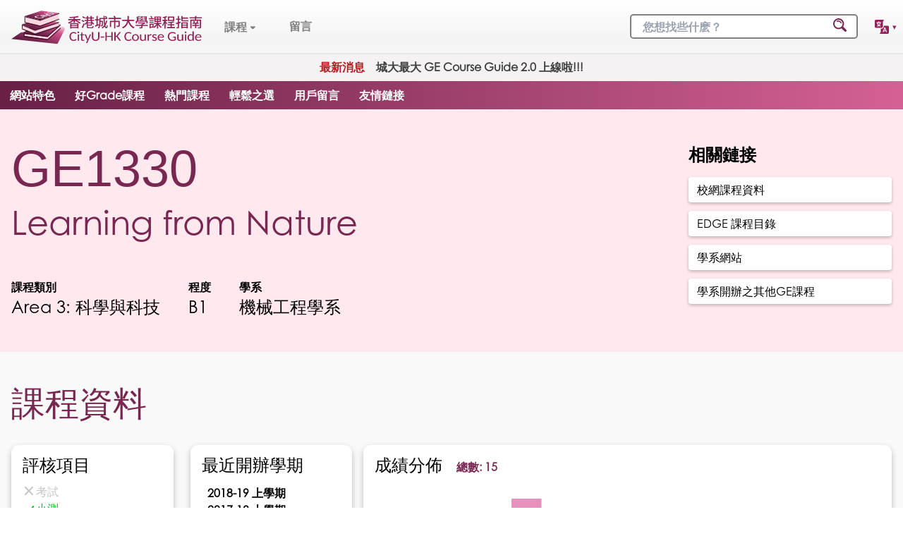

--- FILE ---
content_type: text/html; charset=utf-8
request_url: https://cityuge.com/tw/course/GE1330
body_size: 54918
content:
<!doctype html>
<html data-n-head-ssr lang="zh-tw" data-n-head="%7B%22lang%22:%7B%22ssr%22:%22zh-tw%22%7D%7D">
  <head >
    <title>CityU GE 指南 2.0 - GE1330 課程概覽</title><meta data-n-head="ssr" charset="utf-8"><meta data-n-head="ssr" name="viewport" content="width=device-width, initial-scale=1"><meta data-n-head="ssr" data-hid="charset" charset="utf-8"><meta data-n-head="ssr" data-hid="mobile-web-app-capable" name="mobile-web-app-capable" content="yes"><meta data-n-head="ssr" data-hid="apple-mobile-web-app-title" name="apple-mobile-web-app-title" content="GE Guide"><meta data-n-head="ssr" data-hid="theme-color" name="theme-color" content="#ffffff"><meta data-n-head="ssr" name="IE=edge" http-equiv="X-UA-Compatible"><meta data-n-head="ssr" http-equiv="Content-Language" content="zh-TW"><meta data-n-head="ssr" data-hid="description" name="description" content="CityU GE 指南 2.0: CityU 課程指南總有一個適合你！"><meta data-n-head="ssr" data-hid="keywords" name="keywords" content="cityu ge, ge guide 2.0, ge guide, course guide, GE, area1, area2, area3"><meta data-n-head="ssr" data-hid="og:site_name" name="og:site_name" content="CityU GE Guide 2.0 - CityU Course Guide"><meta data-n-head="ssr" data-hid="og:type" name="og:type" content="website"><meta data-n-head="ssr" data-hid="og:title" name="og:title" content="CityU GE 指南 2.0 - GE1330 課程概覽"><meta data-n-head="ssr" data-hid="og:description" name="og:description" content="CityU GE 指南 2.0: CityU 課程指南總有一個適合你！"><meta data-n-head="ssr" data-hid="og:keywords" name="og:keywords" content="cityu ge, ge guide 2.0, ge guide, course guide, GE, area1, area2, area3"><meta data-n-head="ssr" data-hid="og:url" name="og:url" content="https://cityuge.com/tw//course"><meta data-n-head="ssr" data-hid="og:img" name="og:img" content="https://cityuge.com/media/LOGO+TEXT_color.svg"><meta data-n-head="ssr" data-hid="i18n-og" property="og:locale" content="zh_tw"><meta data-n-head="ssr" data-hid="i18n-og-alt-zh-hk" property="og:locale:alternate" content="zh_hk"><meta data-n-head="ssr" data-hid="i18n-og-alt-zh-cn" property="og:locale:alternate" content="zh_cn"><meta data-n-head="ssr" data-hid="i18n-og-alt-en-hk" property="og:locale:alternate" content="en_hk"><link data-n-head="ssr" rel="icon" type="image/x-icon" href="/favicon.ico"><link data-n-head="ssr" rel="preload" as="style" onload="this.rel=&#x27;stylesheet&#x27;" href="https://fonts.googleapis.com/css?family=Roboto:300,400,500,700|Material+Icons"><link data-n-head="ssr" rel="preload" as="style" onload="this.rel=&#x27;stylesheet&#x27;" href="https://use.typekit.net/oov2wcw.css"><link data-n-head="ssr" data-hid="shortcut-icon" rel="shortcut icon" href="/_nuxt/icons/icon_64x64.9c1481.png"><link data-n-head="ssr" data-hid="apple-touch-icon" rel="apple-touch-icon" href="/_nuxt/icons/icon_512x512.9c1481.png" sizes="512x512"><link data-n-head="ssr" rel="manifest" href="/_nuxt/manifest.226bf552.json" data-hid="manifest"><link data-n-head="ssr" data-hid="i18n-alt-zh" rel="alternate" href="https://cityuge.com/course/GE1330" hreflang="zh"><link data-n-head="ssr" data-hid="i18n-alt-zh-hk" rel="alternate" href="https://cityuge.com/course/GE1330" hreflang="zh-hk"><link data-n-head="ssr" data-hid="i18n-alt-zh-tw" rel="alternate" href="https://cityuge.com/tw/course/GE1330" hreflang="zh-tw"><link data-n-head="ssr" data-hid="i18n-alt-zh-cn" rel="alternate" href="https://cityuge.com/cn/course/GE1330" hreflang="zh-cn"><link data-n-head="ssr" data-hid="i18n-alt-en" rel="alternate" href="https://cityuge.com/en/course/GE1330" hreflang="en"><link data-n-head="ssr" data-hid="i18n-alt-en-hk" rel="alternate" href="https://cityuge.com/en/course/GE1330" hreflang="en-hk"><link data-n-head="ssr" data-hid="i18n-xd" rel="alternate" href="https://cityuge.com/course/GE1330" hreflang="x-default"><link data-n-head="ssr" data-hid="i18n-can" rel="canonical" href="https://cityuge.com/tw/course/GE1330"><script data-n-head="ssr" data-hid="adsbygoogle-script" defer crossorigin="anonymous" src="//pagead2.googlesyndication.com/pagead/js/adsbygoogle.js?client=ca-pub-5027902860636136"></script><script data-n-head="ssr" data-hid="adsbygoogle">if (!window.__abg_called){ (window.adsbygoogle = window.adsbygoogle || []); adsbygoogle.pauseAdRequests=0;
          adsbygoogle.push({
      google_ad_client: "ca-pub-5027902860636136",
      overlays: {bottom: true},
      enable_page_level_ads: true
    }); window.__abg_called = true;}</script><link rel="preload" href="/_nuxt/71f471a.js" as="script"><link rel="preload" href="/_nuxt/2cce29d.js" as="script"><link rel="preload" href="/_nuxt/e2400c7.js" as="script"><link rel="preload" href="/_nuxt/7df0ec8.js" as="script"><link rel="preload" href="/_nuxt/001e44c.js" as="script"><link rel="preload" href="/_nuxt/663cc70.js" as="script"><link rel="preload" href="/_nuxt/c872075.js" as="script"><link rel="preload" href="/_nuxt/f4e7ef5.js" as="script"><link rel="preload" href="/_nuxt/a3693a4.js" as="script"><link rel="preload" href="/_nuxt/98f5e78.js" as="script"><link rel="preload" href="/_nuxt/d925da8.js" as="script"><link rel="preload" href="/_nuxt/61e26dc.js" as="script"><link rel="preload" href="/_nuxt/eac05dd.js" as="script"><link rel="preload" href="/_nuxt/d319279.js" as="script"><link rel="preload" href="/_nuxt/d232440.js" as="script"><link rel="preload" href="/_nuxt/ea17128.js" as="script"><style data-vue-ssr-id="65b97e00:0 254bafc8:0 e9bc2ade:0 90573c50:0 32bf5a53:0 26d95db7:0 21c20696:0 7a8119b8:0 7e6f5ea4:0 306a26a3:0 6ff97644:0 01b73254:0 7f1843d4:0">/*! tailwindcss v2.2.19 | MIT License | https://tailwindcss.com*/

/*! modern-normalize v1.1.0 | MIT License | https://github.com/sindresorhus/modern-normalize */

/*
Document
========
*/

/**
Use a better box model (opinionated).
*/

*,
::before,
::after {
  box-sizing: border-box;
}

/**
Use a more readable tab size (opinionated).
*/

html {
  -moz-tab-size: 4;
  -o-tab-size: 4;
     tab-size: 4;
}

/**
1. Correct the line height in all browsers.
2. Prevent adjustments of font size after orientation changes in iOS.
*/

html {
  line-height: 1.15; /* 1 */
  -webkit-text-size-adjust: 100%; /* 2 */
}

/*
Sections
========
*/

/**
Remove the margin in all browsers.
*/

body {
  margin: 0;
}

/**
Improve consistency of default fonts in all browsers. (https://github.com/sindresorhus/modern-normalize/issues/3)
*/

body {
  font-family:
		system-ui,
		-apple-system, /* Firefox supports this but not yet `system-ui` */
		'Segoe UI',
		Roboto,
		Helvetica,
		Arial,
		sans-serif,
		'Apple Color Emoji',
		'Segoe UI Emoji';
}

/*
Grouping content
================
*/

/**
1. Add the correct height in Firefox.
2. Correct the inheritance of border color in Firefox. (https://bugzilla.mozilla.org/show_bug.cgi?id=190655)
*/

hr {
  height: 0; /* 1 */
  color: inherit; /* 2 */
}

/*
Text-level semantics
====================
*/

/**
Add the correct text decoration in Chrome, Edge, and Safari.
*/

abbr[title] {
  -webkit-text-decoration: underline dotted;
          text-decoration: underline dotted;
}

/**
Add the correct font weight in Edge and Safari.
*/

b,
strong {
  font-weight: bolder;
}

/**
1. Improve consistency of default fonts in all browsers. (https://github.com/sindresorhus/modern-normalize/issues/3)
2. Correct the odd 'em' font sizing in all browsers.
*/

code,
kbd,
samp,
pre {
  font-family:
		ui-monospace,
		SFMono-Regular,
		Consolas,
		'Liberation Mono',
		Menlo,
		monospace; /* 1 */
  font-size: 1em; /* 2 */
}

/**
Add the correct font size in all browsers.
*/

small {
  font-size: 80%;
}

/**
Prevent 'sub' and 'sup' elements from affecting the line height in all browsers.
*/

sub,
sup {
  font-size: 75%;
  line-height: 0;
  position: relative;
  vertical-align: baseline;
}

sub {
  bottom: -0.25em;
}

sup {
  top: -0.5em;
}

/*
Tabular data
============
*/

/**
1. Remove text indentation from table contents in Chrome and Safari. (https://bugs.chromium.org/p/chromium/issues/detail?id=999088, https://bugs.webkit.org/show_bug.cgi?id=201297)
2. Correct table border color inheritance in all Chrome and Safari. (https://bugs.chromium.org/p/chromium/issues/detail?id=935729, https://bugs.webkit.org/show_bug.cgi?id=195016)
*/

table {
  text-indent: 0; /* 1 */
  border-color: inherit; /* 2 */
}

/*
Forms
=====
*/

/**
1. Change the font styles in all browsers.
2. Remove the margin in Firefox and Safari.
*/

button,
input,
optgroup,
select,
textarea {
  font-family: inherit; /* 1 */
  font-size: 100%; /* 1 */
  line-height: 1.15; /* 1 */
  margin: 0; /* 2 */
}

/**
Remove the inheritance of text transform in Edge and Firefox.
1. Remove the inheritance of text transform in Firefox.
*/

button,
select { /* 1 */
  text-transform: none;
}

/**
Correct the inability to style clickable types in iOS and Safari.
*/

button,
[type='button'],
[type='submit'] {
  -webkit-appearance: button;
}

/**
Remove the inner border and padding in Firefox.
*/

::-moz-focus-inner {
  border-style: none;
  padding: 0;
}

/**
Restore the focus styles unset by the previous rule.
*/

/**
Remove the additional ':invalid' styles in Firefox.
See: https://github.com/mozilla/gecko-dev/blob/2f9eacd9d3d995c937b4251a5557d95d494c9be1/layout/style/res/forms.css#L728-L737
*/

/**
Remove the padding so developers are not caught out when they zero out 'fieldset' elements in all browsers.
*/

legend {
  padding: 0;
}

/**
Add the correct vertical alignment in Chrome and Firefox.
*/

progress {
  vertical-align: baseline;
}

/**
Correct the cursor style of increment and decrement buttons in Safari.
*/

::-webkit-inner-spin-button,
::-webkit-outer-spin-button {
  height: auto;
}

/**
1. Correct the odd appearance in Chrome and Safari.
2. Correct the outline style in Safari.
*/

[type='search'] {
  -webkit-appearance: textfield; /* 1 */
  outline-offset: -2px; /* 2 */
}

/**
Remove the inner padding in Chrome and Safari on macOS.
*/

::-webkit-search-decoration {
  -webkit-appearance: none;
}

/**
1. Correct the inability to style clickable types in iOS and Safari.
2. Change font properties to 'inherit' in Safari.
*/

::-webkit-file-upload-button {
  -webkit-appearance: button; /* 1 */
  font: inherit; /* 2 */
}

/*
Interactive
===========
*/

/*
Add the correct display in Chrome and Safari.
*/

summary {
  display: list-item;
}

/**
 * Manually forked from SUIT CSS Base: https://github.com/suitcss/base
 * A thin layer on top of normalize.css that provides a starting point more
 * suitable for web applications.
 */

/**
 * Removes the default spacing and border for appropriate elements.
 */

blockquote,
dl,
dd,
h1,
h2,
h3,
h4,
h5,
h6,
hr,
figure,
p,
pre {
  margin: 0;
}

button {
  background-color: transparent;
  background-image: none;
}

fieldset {
  margin: 0;
  padding: 0;
}

ol,
ul {
  list-style: none;
  margin: 0;
  padding: 0;
}

/**
 * Tailwind custom reset styles
 */

/**
 * 1. Use the user's configured `sans` font-family (with Tailwind's default
 *    sans-serif font stack as a fallback) as a sane default.
 * 2. Use Tailwind's default "normal" line-height so the user isn't forced
 *    to override it to ensure consistency even when using the default theme.
 */

html {
  font-family: ui-sans-serif, system-ui, -apple-system, BlinkMacSystemFont, "Segoe UI", Roboto, "Helvetica Neue", Arial, "Noto Sans", sans-serif, "Apple Color Emoji", "Segoe UI Emoji", "Segoe UI Symbol", "Noto Color Emoji"; /* 1 */
  line-height: 1.5; /* 2 */
}

/**
 * Inherit font-family and line-height from `html` so users can set them as
 * a class directly on the `html` element.
 */

body {
  font-family: inherit;
  line-height: inherit;
}

/**
 * 1. Prevent padding and border from affecting element width.
 *
 *    We used to set this in the html element and inherit from
 *    the parent element for everything else. This caused issues
 *    in shadow-dom-enhanced elements like <details> where the content
 *    is wrapped by a div with box-sizing set to `content-box`.
 *
 *    https://github.com/mozdevs/cssremedy/issues/4
 *
 *
 * 2. Allow adding a border to an element by just adding a border-width.
 *
 *    By default, the way the browser specifies that an element should have no
 *    border is by setting it's border-style to `none` in the user-agent
 *    stylesheet.
 *
 *    In order to easily add borders to elements by just setting the `border-width`
 *    property, we change the default border-style for all elements to `solid`, and
 *    use border-width to hide them instead. This way our `border` utilities only
 *    need to set the `border-width` property instead of the entire `border`
 *    shorthand, making our border utilities much more straightforward to compose.
 *
 *    https://github.com/tailwindcss/tailwindcss/pull/116
 */

*,
::before,
::after {
  box-sizing: border-box; /* 1 */
  border-width: 0; /* 2 */
  border-style: solid; /* 2 */
  border-color: currentColor; /* 2 */
}

/*
 * Ensure horizontal rules are visible by default
 */

hr {
  border-top-width: 1px;
}

/**
 * Undo the `border-style: none` reset that Normalize applies to images so that
 * our `border-{width}` utilities have the expected effect.
 *
 * The Normalize reset is unnecessary for us since we default the border-width
 * to 0 on all elements.
 *
 * https://github.com/tailwindcss/tailwindcss/issues/362
 */

img {
  border-style: solid;
}

textarea {
  resize: vertical;
}

input::-moz-placeholder, textarea::-moz-placeholder {
  opacity: 1;
  color: #9ca3af;
}

input:-ms-input-placeholder, textarea:-ms-input-placeholder {
  opacity: 1;
  color: #9ca3af;
}

input::placeholder,
textarea::placeholder {
  opacity: 1;
  color: #9ca3af;
}

button {
  cursor: pointer;
}

/**
 * Override legacy focus reset from Normalize with modern Firefox focus styles.
 *
 * This is actually an improvement over the new defaults in Firefox in our testing,
 * as it triggers the better focus styles even for links, which still use a dotted
 * outline in Firefox by default.
 */

table {
  border-collapse: collapse;
}

h1,
h2,
h3,
h4,
h5,
h6 {
  font-size: inherit;
  font-weight: inherit;
}

/**
 * Reset links to optimize for opt-in styling instead of
 * opt-out.
 */

a {
  color: inherit;
  text-decoration: inherit;
}

/**
 * Reset form element properties that are easy to forget to
 * style explicitly so you don't inadvertently introduce
 * styles that deviate from your design system. These styles
 * supplement a partial reset that is already applied by
 * normalize.css.
 */

button,
input,
optgroup,
select,
textarea {
  padding: 0;
  line-height: inherit;
  color: inherit;
}

/**
 * Use the configured 'mono' font family for elements that
 * are expected to be rendered with a monospace font, falling
 * back to the system monospace stack if there is no configured
 * 'mono' font family.
 */

pre,
code,
kbd,
samp {
  font-family: ui-monospace, SFMono-Regular, Menlo, Monaco, Consolas, "Liberation Mono", "Courier New", monospace;
}

/**
 * 1. Make replaced elements `display: block` by default as that's
 *    the behavior you want almost all of the time. Inspired by
 *    CSS Remedy, with `svg` added as well.
 *
 *    https://github.com/mozdevs/cssremedy/issues/14
 * 
 * 2. Add `vertical-align: middle` to align replaced elements more
 *    sensibly by default when overriding `display` by adding a
 *    utility like `inline`.
 *
 *    This can trigger a poorly considered linting error in some
 *    tools but is included by design.
 * 
 *    https://github.com/jensimmons/cssremedy/issues/14#issuecomment-634934210
 */

img,
svg,
video,
canvas,
audio,
iframe,
embed,
object {
  display: block; /* 1 */
  vertical-align: middle; /* 2 */
}

/**
 * Constrain images and videos to the parent width and preserve
 * their intrinsic aspect ratio.
 *
 * https://github.com/mozdevs/cssremedy/issues/14
 */

img,
video {
  max-width: 100%;
  height: auto;
}

/**
 * Ensure the default browser behavior of the `hidden` attribute.
 */

[hidden] {
  display: none;
}

*, ::before, ::after{
  --tw-border-opacity:1;
  border-color:rgba(229, 231, 235, var(--tw-border-opacity));
}

.container{
  width:100%;
}

@media (min-width: 640px){
  .container{
    max-width:640px;
  }
}

@media (min-width: 768px){
  .container{
    max-width:768px;
  }
}

@media (min-width: 1024px){
  .container{
    max-width:1024px;
  }
}

@media (min-width: 1280px){
  .container{
    max-width:1280px;
  }
}

@media (min-width: 1536px){
  .container{
    max-width:1536px;
  }
}

.invisible{
  visibility:hidden;
}

.static{
  position:static;
}

.absolute{
  position:absolute;
}

.relative{
  position:relative;
}

.top-14{
  top:3.5rem;
}

.m-auto{
  margin:auto;
}

.mx-2{
  margin-left:0.5rem;
  margin-right:0.5rem;
}

.mx-6{
  margin-left:1.5rem;
  margin-right:1.5rem;
}

.mx-auto{
  margin-left:auto;
  margin-right:auto;
}

.my-1{
  margin-top:0.25rem;
  margin-bottom:0.25rem;
}

.my-2{
  margin-top:0.5rem;
  margin-bottom:0.5rem;
}

.my-12{
  margin-top:3rem;
  margin-bottom:3rem;
}

.mt-1{
  margin-top:0.25rem;
}

.mt-3{
  margin-top:0.75rem;
}

.mt-4{
  margin-top:1rem;
}

.mt-10{
  margin-top:2.5rem;
}

.mt-12{
  margin-top:3rem;
}

.mr-1{
  margin-right:0.25rem;
}

.mr-2{
  margin-right:0.5rem;
}

.mr-3{
  margin-right:0.75rem;
}

.mr-4{
  margin-right:1rem;
}

.mr-5{
  margin-right:1.25rem;
}

.mr-8{
  margin-right:2rem;
}

.mr-10{
  margin-right:2.5rem;
}

.mb-1{
  margin-bottom:0.25rem;
}

.mb-2{
  margin-bottom:0.5rem;
}

.mb-3{
  margin-bottom:0.75rem;
}

.mb-4{
  margin-bottom:1rem;
}

.mb-5{
  margin-bottom:1.25rem;
}

.mb-6{
  margin-bottom:1.5rem;
}

.mb-7{
  margin-bottom:1.75rem;
}

.mb-8{
  margin-bottom:2rem;
}

.mb-9{
  margin-bottom:2.25rem;
}

.mb-10{
  margin-bottom:2.5rem;
}

.mb-12{
  margin-bottom:3rem;
}

.mb-14{
  margin-bottom:3.5rem;
}

.ml-4{
  margin-left:1rem;
}

.block{
  display:block;
}

.inline-block{
  display:inline-block;
}

.flex{
  display:flex;
}

.table{
  display:table;
}

.hidden{
  display:none;
}

.h-8{
  height:2rem;
}

.h-14{
  height:3.5rem;
}

.h-24{
  height:6rem;
}

.h-32{
  height:8rem;
}

.h-auto{
  height:auto;
}

.h-4\/5{
  height:80%;
}

.h-full{
  height:100%;
}

.w-8{
  width:2rem;
}

.w-20{
  width:5rem;
}

.w-24{
  width:6rem;
}

.w-72{
  width:18rem;
}

.w-1\/2{
  width:50%;
}

.w-1\/3{
  width:33.333333%;
}

.w-2\/3{
  width:66.666667%;
}

.w-2\/5{
  width:40%;
}

.w-3\/5{
  width:60%;
}

.w-11\/12{
  width:91.666667%;
}

.w-full{
  width:100%;
}

.min-w-max{
  min-width:-webkit-max-content;
  min-width:-moz-max-content;
  min-width:max-content;
}

.max-w-sm{
  max-width:24rem;
}

.max-w-full{
  max-width:100%;
}

.flex-1{
  flex:1 1 0%;
}

.transform{
  --tw-translate-x:0;
  --tw-translate-y:0;
  --tw-rotate:0;
  --tw-skew-x:0;
  --tw-skew-y:0;
  --tw-scale-x:1;
  --tw-scale-y:1;
  transform:translateX(var(--tw-translate-x)) translateY(var(--tw-translate-y)) rotate(var(--tw-rotate)) skewX(var(--tw-skew-x)) skewY(var(--tw-skew-y)) scaleX(var(--tw-scale-x)) scaleY(var(--tw-scale-y));
}

@-webkit-keyframes spin{
  to{
    transform:rotate(360deg);
  }
}

@keyframes spin{
  to{
    transform:rotate(360deg);
  }
}

@-webkit-keyframes ping{
  75%, 100%{
    transform:scale(2);
    opacity:0;
  }
}

@keyframes ping{
  75%, 100%{
    transform:scale(2);
    opacity:0;
  }
}

@-webkit-keyframes pulse{
  50%{
    opacity:.5;
  }
}

@keyframes pulse{
  50%{
    opacity:.5;
  }
}

@-webkit-keyframes bounce{
  0%, 100%{
    transform:translateY(-25%);
    -webkit-animation-timing-function:cubic-bezier(0.8,0,1,1);
            animation-timing-function:cubic-bezier(0.8,0,1,1);
  }

  50%{
    transform:none;
    -webkit-animation-timing-function:cubic-bezier(0,0,0.2,1);
            animation-timing-function:cubic-bezier(0,0,0.2,1);
  }
}

@keyframes bounce{
  0%, 100%{
    transform:translateY(-25%);
    -webkit-animation-timing-function:cubic-bezier(0.8,0,1,1);
            animation-timing-function:cubic-bezier(0.8,0,1,1);
  }

  50%{
    transform:none;
    -webkit-animation-timing-function:cubic-bezier(0,0,0.2,1);
            animation-timing-function:cubic-bezier(0,0,0.2,1);
  }
}

.cursor-pointer{
  cursor:pointer;
}

.flex-row{
  flex-direction:row;
}

.flex-col{
  flex-direction:column;
}

.flex-wrap{
  flex-wrap:wrap;
}

.items-start{
  align-items:flex-start;
}

.items-end{
  align-items:flex-end;
}

.items-center{
  align-items:center;
}

.items-baseline{
  align-items:baseline;
}

.justify-start{
  justify-content:flex-start;
}

.justify-end{
  justify-content:flex-end;
}

.justify-center{
  justify-content:center;
}

.justify-between{
  justify-content:space-between;
}

.gap-7{
  gap:1.75rem;
}

.self-center{
  align-self:center;
}

.overflow-hidden{
  overflow:hidden;
}

.overflow-visible{
  overflow:visible;
}

.rounded{
  border-radius:0.25rem;
}

.rounded-md{
  border-radius:0.375rem;
}

.rounded-lg{
  border-radius:0.5rem;
}

.rounded-xl{
  border-radius:0.75rem;
}

.rounded-full{
  border-radius:9999px;
}

.rounded-tl-xl{
  border-top-left-radius:0.75rem;
}

.rounded-tr-xl{
  border-top-right-radius:0.75rem;
}

.border-4{
  border-width:4px;
}

.border{
  border-width:1px;
}

.border-white{
  --tw-border-opacity:1;
  border-color:rgba(255, 255, 255, var(--tw-border-opacity));
}

.bg-white{
  --tw-bg-opacity:1;
  background-color:rgba(255, 255, 255, var(--tw-bg-opacity));
}

.object-cover{
  -o-object-fit:cover;
     object-fit:cover;
}

.p-0{
  padding:0px;
}

.p-5{
  padding:1.25rem;
}

.px-2{
  padding-left:0.5rem;
  padding-right:0.5rem;
}

.px-3{
  padding-left:0.75rem;
  padding-right:0.75rem;
}

.px-4{
  padding-left:1rem;
  padding-right:1rem;
}

.px-5{
  padding-left:1.25rem;
  padding-right:1.25rem;
}

.px-6{
  padding-left:1.5rem;
  padding-right:1.5rem;
}

.px-3\.5{
  padding-left:0.875rem;
  padding-right:0.875rem;
}

.py-1{
  padding-top:0.25rem;
  padding-bottom:0.25rem;
}

.py-2{
  padding-top:0.5rem;
  padding-bottom:0.5rem;
}

.py-3{
  padding-top:0.75rem;
  padding-bottom:0.75rem;
}

.py-4{
  padding-top:1rem;
  padding-bottom:1rem;
}

.py-5{
  padding-top:1.25rem;
  padding-bottom:1.25rem;
}

.py-6{
  padding-top:1.5rem;
  padding-bottom:1.5rem;
}

.py-8{
  padding-top:2rem;
  padding-bottom:2rem;
}

.py-12{
  padding-top:3rem;
  padding-bottom:3rem;
}

.py-16{
  padding-top:4rem;
  padding-bottom:4rem;
}

.pt-1{
  padding-top:0.25rem;
}

.pt-2{
  padding-top:0.5rem;
}

.pt-3{
  padding-top:0.75rem;
}

.pt-4{
  padding-top:1rem;
}

.pt-5{
  padding-top:1.25rem;
}

.pt-6{
  padding-top:1.5rem;
}

.pr-2{
  padding-right:0.5rem;
}

.pr-3{
  padding-right:0.75rem;
}

.pr-16{
  padding-right:4rem;
}

.pb-1{
  padding-bottom:0.25rem;
}

.pb-2{
  padding-bottom:0.5rem;
}

.pb-4{
  padding-bottom:1rem;
}

.pb-6{
  padding-bottom:1.5rem;
}

.pb-11{
  padding-bottom:2.75rem;
}

.pl-2{
  padding-left:0.5rem;
}

.pl-3{
  padding-left:0.75rem;
}

.pl-4{
  padding-left:1rem;
}

.pl-5{
  padding-left:1.25rem;
}

.text-left{
  text-align:left;
}

.text-center{
  text-align:center;
}

.text-right{
  text-align:right;
}

.text-sm{
  font-size:0.875rem;
  line-height:1.25rem;
}

.text-base{
  font-size:1rem;
  line-height:1.5rem;
}

.text-lg{
  font-size:1.125rem;
  line-height:1.75rem;
}

.text-xl{
  font-size:1.25rem;
  line-height:1.75rem;
}

.text-2xl{
  font-size:1.5rem;
  line-height:2rem;
}

.text-3xl{
  font-size:1.875rem;
  line-height:2.25rem;
}

.text-4xl{
  font-size:2.25rem;
  line-height:2.5rem;
}

.text-5xl{
  font-size:3rem;
  line-height:1;
}

.text-8xl{
  font-size:6rem;
  line-height:1;
}

.font-semibold{
  font-weight:600;
}

.font-bold{
  font-weight:700;
}

.capitalize{
  text-transform:capitalize;
}

.italic{
  font-style:italic;
}

.text-black{
  --tw-text-opacity:1;
  color:rgba(0, 0, 0, var(--tw-text-opacity));
}

.text-white{
  --tw-text-opacity:1;
  color:rgba(255, 255, 255, var(--tw-text-opacity));
}

.underline{
  text-decoration:underline;
}

*, ::before, ::after{
  --tw-shadow:0 0 #0000;
}

.shadow-sm{
  --tw-shadow:0 1px 2px 0 rgba(0, 0, 0, 0.05);
  box-shadow:var(--tw-ring-offset-shadow, 0 0 #0000), var(--tw-ring-shadow, 0 0 #0000), var(--tw-shadow);
}

.shadow{
  --tw-shadow:0 1px 3px 0 rgba(0, 0, 0, 0.1), 0 1px 2px 0 rgba(0, 0, 0, 0.06);
  box-shadow:var(--tw-ring-offset-shadow, 0 0 #0000), var(--tw-ring-shadow, 0 0 #0000), var(--tw-shadow);
}

.shadow-md{
  --tw-shadow:0 4px 6px -1px rgba(0, 0, 0, 0.1), 0 2px 4px -1px rgba(0, 0, 0, 0.06);
  box-shadow:var(--tw-ring-offset-shadow, 0 0 #0000), var(--tw-ring-shadow, 0 0 #0000), var(--tw-shadow);
}

.shadow-lg{
  --tw-shadow:0 10px 15px -3px rgba(0, 0, 0, 0.1), 0 4px 6px -2px rgba(0, 0, 0, 0.05);
  box-shadow:var(--tw-ring-offset-shadow, 0 0 #0000), var(--tw-ring-shadow, 0 0 #0000), var(--tw-shadow);
}

.shadow-xl{
  --tw-shadow:0 20px 25px -5px rgba(0, 0, 0, 0.1), 0 10px 10px -5px rgba(0, 0, 0, 0.04);
  box-shadow:var(--tw-ring-offset-shadow, 0 0 #0000), var(--tw-ring-shadow, 0 0 #0000), var(--tw-shadow);
}

*, ::before, ::after{
  --tw-ring-inset:var(--tw-empty,/*!*/ /*!*/);
  --tw-ring-offset-width:0px;
  --tw-ring-offset-color:#fff;
  --tw-ring-color:rgba(59, 130, 246, 0.5);
  --tw-ring-offset-shadow:0 0 #0000;
  --tw-ring-shadow:0 0 #0000;
}

.filter{
  --tw-blur:var(--tw-empty,/*!*/ /*!*/);
  --tw-brightness:var(--tw-empty,/*!*/ /*!*/);
  --tw-contrast:var(--tw-empty,/*!*/ /*!*/);
  --tw-grayscale:var(--tw-empty,/*!*/ /*!*/);
  --tw-hue-rotate:var(--tw-empty,/*!*/ /*!*/);
  --tw-invert:var(--tw-empty,/*!*/ /*!*/);
  --tw-saturate:var(--tw-empty,/*!*/ /*!*/);
  --tw-sepia:var(--tw-empty,/*!*/ /*!*/);
  --tw-drop-shadow:var(--tw-empty,/*!*/ /*!*/);
  filter:var(--tw-blur) var(--tw-brightness) var(--tw-contrast) var(--tw-grayscale) var(--tw-hue-rotate) var(--tw-invert) var(--tw-saturate) var(--tw-sepia) var(--tw-drop-shadow);
}

.transition{
  transition-property:background-color, border-color, color, fill, stroke, opacity, box-shadow, transform, filter, -webkit-backdrop-filter;
  transition-property:background-color, border-color, color, fill, stroke, opacity, box-shadow, transform, filter, backdrop-filter;
  transition-property:background-color, border-color, color, fill, stroke, opacity, box-shadow, transform, filter, backdrop-filter, -webkit-backdrop-filter;
  transition-timing-function:cubic-bezier(0.4, 0, 0.2, 1);
  transition-duration:150ms;
}

.duration-500{
  transition-duration:500ms;
}

@media (min-width: 640px){
  .sm\:mr-12{
    margin-right:3rem;
  }

  .sm\:mb-0{
    margin-bottom:0px;
  }

  .sm\:mb-3{
    margin-bottom:0.75rem;
  }

  .sm\:mb-4{
    margin-bottom:1rem;
  }

  .sm\:mb-9{
    margin-bottom:2.25rem;
  }

  .sm\:mb-12{
    margin-bottom:3rem;
  }

  .sm\:mb-14{
    margin-bottom:3.5rem;
  }

  .sm\:w-auto{
    width:auto;
  }

  .sm\:w-1\/2{
    width:50%;
  }

  .sm\:flex-row{
    flex-direction:row;
  }

  .sm\:gap-7{
    gap:1.75rem;
  }

  .sm\:py-12{
    padding-top:3rem;
    padding-bottom:3rem;
  }

  .sm\:pr-3{
    padding-right:0.75rem;
  }

  .sm\:pl-3{
    padding-left:0.75rem;
  }

  .sm\:text-base{
    font-size:1rem;
    line-height:1.5rem;
  }

  .sm\:text-2xl{
    font-size:1.5rem;
    line-height:2rem;
  }

  .sm\:text-3xl{
    font-size:1.875rem;
    line-height:2.25rem;
  }

  .sm\:text-5xl{
    font-size:3rem;
    line-height:1;
  }

  .sm\:text-7xl{
    font-size:4.5rem;
    line-height:1;
  }
}

@media (min-width: 768px){
  .md\:absolute{
    position:absolute;
  }

  .md\:right-0{
    right:0px;
  }

  .md\:bottom-0{
    bottom:0px;
  }

  .md\:mx-2{
    margin-left:0.5rem;
    margin-right:0.5rem;
  }

  .md\:mx-4{
    margin-left:1rem;
    margin-right:1rem;
  }

  .md\:my-0{
    margin-top:0px;
    margin-bottom:0px;
  }

  .md\:mr-8{
    margin-right:2rem;
  }

  .md\:mb-0{
    margin-bottom:0px;
  }

  .md\:mb-8{
    margin-bottom:2rem;
  }

  .md\:mb-16{
    margin-bottom:4rem;
  }

  .md\:mb-0\.5{
    margin-bottom:0.125rem;
  }

  .md\:block{
    display:block;
  }

  .md\:flex{
    display:flex;
  }

  .md\:hidden{
    display:none;
  }

  .md\:w-auto{
    width:auto;
  }

  .md\:w-1\/2{
    width:50%;
  }

  .md\:w-1\/3{
    width:33.333333%;
  }

  .md\:flex-1{
    flex:1 1 0%;
  }

  .md\:flex-row{
    flex-direction:row;
  }

  .md\:justify-end{
    justify-content:flex-end;
  }

  .md\:justify-center{
    justify-content:center;
  }

  .md\:justify-between{
    justify-content:space-between;
  }

  .md\:px-0{
    padding-left:0px;
    padding-right:0px;
  }

  .md\:text-2xl{
    font-size:1.5rem;
    line-height:2rem;
  }

  .md\:text-5xl{
    font-size:3rem;
    line-height:1;
  }
}

@media (min-width: 1024px){
  .lg\:mx-6{
    margin-left:1.5rem;
    margin-right:1.5rem;
  }

  .lg\:mx-auto{
    margin-left:auto;
    margin-right:auto;
  }

  .lg\:mt-0{
    margin-top:0px;
  }

  .lg\:mb-0{
    margin-bottom:0px;
  }

  .lg\:block{
    display:block;
  }

  .lg\:flex{
    display:flex;
  }

  .lg\:hidden{
    display:none;
  }

  .lg\:w-1\/2{
    width:50%;
  }

  .lg\:w-1\/4{
    width:25%;
  }

  .lg\:w-full{
    width:100%;
  }

  .lg\:flex-row{
    flex-direction:row;
  }

  .lg\:px-3{
    padding-left:0.75rem;
    padding-right:0.75rem;
  }
}

@media (min-width: 1280px){
  .xl\:mt-3{
    margin-top:0.75rem;
  }

  .xl\:mb-0{
    margin-bottom:0px;
  }

  .xl\:mb-3{
    margin-bottom:0.75rem;
  }

  .xl\:w-1\/2{
    width:50%;
  }

  .xl\:w-2\/5{
    width:40%;
  }

  .xl\:w-3\/5{
    width:60%;
  }

  .xl\:pr-0{
    padding-right:0px;
  }

  .xl\:pr-4{
    padding-right:1rem;
  }

  .xl\:pl-0{
    padding-left:0px;
  }
}

@media (min-width: 1536px){
}
/*purgecss start ignore*/

body,html{
  height:100%;
  font-size:16px
}

body{
  margin:0;
  line-height:1.25em;
  overflow:auto;
  overflow-x:hidden
}

body input:focus,body select:focus,body textarea:focus{
  outline:none
}

body .h1,body .h2,body .h3,body .h4,body .h5,body blockquote,body div,body h1,body h2,body h3,body h4,body h5,body p,body span{
  font-family:"century-gothic",microsoft jhenghei,sans-serif
}

body img{
  max-width:100%;
  height:auto
}

body .course-code{
  font-family:microsoft jhenghei,sans-serif
}

.in-development{
  display:none!important
}

/*purgecss end ignore*/
/*purgecss start ignore*/
.nuxt-progress{
  position:fixed;
  top:0;
  left:0;
  right:0;
  height:2px;
  width:0;
  opacity:1;
  transition:width .1s,opacity .4s;
  background-color:#fff;
  z-index:999999
}
.nuxt-progress.nuxt-progress-notransition{
  transition:none
}
.nuxt-progress-failed{
  background-color:red
}

/*purgecss end ignore*/
/*purgecss start ignore*/
main{
  min-height:100vh;
  display:flex;
  flex-direction:column
}
main #wrapper{
  flex:1
}

/*purgecss end ignore*/
/*purgecss start ignore*/
.header-top[data-v-59013d8e]{
  height:75px;
  background:linear-gradient(180deg,#fff,#f4f4f4 77%,#f6f6f6 88%)
}
.header-top .header-top-wrapper[data-v-59013d8e],.header-top .header-top-wrapper .header-top-inner[data-v-59013d8e]{
  height:100%
}
.header-top .header-top-wrapper .header-top-inner .menu-icon[data-v-59013d8e]{
  align-self:center;
  height:22px;
  width:25px;
  position:relative;
  cursor:pointer
}
.header-top .header-top-wrapper .header-top-inner .menu-icon .line-1[data-v-59013d8e],.header-top .header-top-wrapper .header-top-inner .menu-icon .line-2[data-v-59013d8e],.header-top .header-top-wrapper .header-top-inner .menu-icon .line-3[data-v-59013d8e]{
  position:absolute;
  height:3px;
  width:25px;
  background:#782750;
  transition:all .3s
}
.header-top .header-top-wrapper .header-top-inner .menu-icon .line-1[data-v-59013d8e]{
  top:0
}
.header-top .header-top-wrapper .header-top-inner .menu-icon .line-2[data-v-59013d8e]{
  top:calc(50% - 1.5px)
}
.header-top .header-top-wrapper .header-top-inner .menu-icon .line-3[data-v-59013d8e]{
  bottom:0
}
.header-top .header-top-wrapper .header-top-inner .menu-icon.active .line-1[data-v-59013d8e]{
  transform:translateY(9.5px) rotate(45deg)
}
.header-top .header-top-wrapper .header-top-inner .menu-icon.active .line-2[data-v-59013d8e]{
  transform:rotate(45deg)
}
.header-top .header-top-wrapper .header-top-inner .menu-icon.active .line-3[data-v-59013d8e]{
  transform:translateY(-9.5px) rotate(-45deg)
}
.header-top .header-top-wrapper .header-top-inner .image-container[data-v-59013d8e]{
  padding:.8rem 0;
  width:270px
}
.header-top .header-top-wrapper .header-top-inner .image-container img[data-v-59013d8e]{
  width:100%;
  height:auto
}
.header-top .header-top-wrapper .header-top-inner .nav-list[data-v-59013d8e]{
  margin:0 1rem;
  height:100%
}
.header-top .header-top-wrapper .header-top-inner .nav-list .item[data-v-59013d8e]{
  height:100%;
  display:flex
}
.header-top .header-top-wrapper .header-top-inner .nav-list .item .nav-link[data-v-59013d8e]{
  font-weight:700;
  padding:1.7rem 1rem;
  color:grey;
  display:flex;
  align-items:center
}
.header-top .header-top-wrapper .header-top-inner .nav-list .item.course-dropdown[data-v-59013d8e]{
  cursor:pointer
}
.header-top .header-top-wrapper .header-top-inner .nav-list .item.course-dropdown .hover-card[data-v-59013d8e]{
  display:none
}
.header-top .header-top-wrapper .header-top-inner .nav-list .item.course-dropdown .hover-card[data-v-59013d8e]:hover{
  display:block
}
.header-top .header-top-wrapper .header-top-inner .nav-list .item.course-dropdown:hover .nav-link[data-v-59013d8e]{
  color:#000
}
.header-top .header-top-wrapper .header-top-inner .nav-list .item.course-dropdown:hover .hover-card[data-v-59013d8e]{
  display:block
}
.header-top .header-top-wrapper .header-top-inner .nav-item[data-v-59013d8e]{
  padding:1.7rem 1rem;
  color:grey;
  font-weight:700
}
.header-top .header-top-wrapper .header-top-inner .right[data-v-59013d8e]{
  justify-content:flex-end
}
.header-top .header-top-wrapper .header-top-inner .right .search-input[data-v-59013d8e]{
  height:100%;
  margin:0 1rem;
  padding:1.25rem 0;
  position:relative;
  width:323px
}
.header-top .header-top-wrapper .header-top-inner .right .search-input input.search[data-v-59013d8e]{
  width:100%;
  height:35px;
  border:1.5px solid grey;
  border-radius:5px;
  padding-left:1rem;
  font-weight:700
}
.header-top .header-top-wrapper .header-top-inner .right .search-input input.search[data-v-59013d8e]:focus{
  border:1.5px solid #782750
}
.header-top .header-top-wrapper .header-top-inner .right .search-input img[data-v-59013d8e]{
  position:absolute;
  right:1rem;
  top:1.6rem;
  cursor:pointer
}
.header-top .header-top-wrapper .header-top-inner .right .language-switcher[data-v-59013d8e]{
  cursor:pointer;
  position:relative
}
.header-top .header-top-wrapper .header-top-inner .right .language-switcher svg path[data-v-59013d8e]{
  fill:#932057
}
.header-top .header-top-wrapper .header-top-inner .right .language-switcher .hover-card[data-v-59013d8e]{
  left:-2rem;
  display:none;
  color:#932057
}
.header-top .header-top-wrapper .header-top-inner .right .language-switcher .hover-card li[data-v-59013d8e]{
  width:-webkit-max-content;
  width:-moz-max-content;
  width:max-content
}
.header-top .header-top-wrapper .header-top-inner .right .language-switcher .hover-card[data-v-59013d8e]:hover{
  display:block
}
.header-top .header-top-wrapper .header-top-inner .right .language-switcher:hover svg path[data-v-59013d8e]{
  fill:#782750
}
.header-top .header-top-wrapper .header-top-inner .right .language-switcher:hover .hover-card[data-v-59013d8e]{
  display:block
}
.header-top .header-top-wrapper .header-top-inner .right .language-switcher:hover .hover-card a[data-v-59013d8e]:hover{
  color:#782750
}
.header-top .header-top-wrapper .header-top-inner .right button.login[data-v-59013d8e]{
  background:transparent;
  color:#782750;
  height:35px;
  width:60px;
  min-width:60px;
  margin:1.25rem 1rem 1.25rem .5rem;
  font-weight:700
}
.header-top .header-top-wrapper .header-top-inner .right button.register[data-v-59013d8e]{
  background:#782750;
  color:#fff;
  border-radius:5px;
  height:35px;
  width:60px;
  min-width:60px;
  margin:1.25rem 0;
  font-weight:700
}
.header-top .mobile-menu[data-v-59013d8e]{
  position:fixed;
  z-index:99999;
  top:0;
  width:100%;
  height:100vh;
  background-color:#782750;
  flex-direction:column;
  opacity:0;
  display:none
}
.header-top .mobile-menu .search-container[data-v-59013d8e]{
  width:100%;
  display:flex;
  justify-content:center
}
.header-top .mobile-menu .search-container .search-input[data-v-59013d8e]{
  height:100%;
  margin:0 1rem;
  padding:1.25rem 0;
  position:relative;
  width:323px
}
.header-top .mobile-menu .search-container .search-input input.search[data-v-59013d8e]{
  width:100%;
  height:35px;
  border:1.5px solid grey;
  border-radius:5px;
  padding-left:1rem;
  font-weight:700
}
.header-top .mobile-menu .search-container .search-input input.search[data-v-59013d8e]:focus{
  border:1.5px solid #782750
}
.header-top .mobile-menu .search-container .search-input img[data-v-59013d8e]{
  position:absolute;
  right:1rem;
  top:1.6rem;
  cursor:pointer
}
.header-top .mobile-menu .top[data-v-59013d8e]{
  display:flex;
  padding:13px
}
.header-top .mobile-menu .top .menu-toggle[data-v-59013d8e]{
  position:relative;
  display:flex;
  margin-right:12px
}
.header-top .mobile-menu .top .menu-toggle .line-1[data-v-59013d8e]{
  position:absolute;
  width:25px;
  height:3px;
  background-color:#782750;
  top:6px;
  left:50%;
  transform:translate(-50%);
  transition:all .5s
}
.header-top .mobile-menu .top .menu-toggle .line-2[data-v-59013d8e]{
  position:absolute;
  width:25px;
  height:3px;
  background-color:#782750;
  top:50%;
  left:50%;
  transform:translate(-50%,-50%);
  transition:all .5s
}
.header-top .mobile-menu .top .menu-toggle .line-3[data-v-59013d8e]{
  position:absolute;
  width:25px;
  height:3px;
  background-color:#782750;
  bottom:6px;
  left:50%;
  transform:translate(-50%);
  transition:all .5s
}
.header-top .mobile-menu .top .menu-toggle.active .line-1[data-v-59013d8e]{
  opacity:0
}
.header-top .mobile-menu .top .menu-toggle.active .line-2[data-v-59013d8e]{
  top:50%;
  left:50%;
  transform:translate(-50%,-50%) rotate(45deg);
  background-color:#fff
}
.header-top .mobile-menu .top .menu-toggle.active .line-3[data-v-59013d8e]{
  top:50%;
  left:50%;
  transform:translate(-50%,-50%) rotate(315deg);
  background-color:#fff
}
.header-top .mobile-menu .top img[data-v-59013d8e]{
  width:auto;
  height:36px
}
.header-top .mobile-menu ul[data-v-59013d8e]{
  width:100%;
  flex:1
}
.header-top .mobile-menu ul li[data-v-59013d8e]{
  width:100%;
  display:flex;
  flex-direction:column
}
.header-top .mobile-menu ul li .courses[data-v-59013d8e],.header-top .mobile-menu ul li a[data-v-59013d8e]{
  width:100%;
  padding:10px 0;
  text-align:center;
  color:#fff;
  font-weight:700;
  font-size:14px;
  line-height:100%
}
.header-top .mobile-menu ul .pre-list .list[data-v-59013d8e]{
  display:flex;
  width:50%;
  align-self:center
}
.header-top .mobile-menu ul .inner-dropdown[data-v-59013d8e]{
  background-color:#932057;
  box-shadow:inset 0 4px 4px rgba(0,0,0,.25);
  padding:0;
  max-height:0;
  overflow:hidden;
  transition:all .3s
}
.header-top .mobile-menu ul .inner-dropdown.active[data-v-59013d8e]{
  max-height:190px
}
.header-top .mobile-menu .bottom p[data-v-59013d8e]{
  font-weight:700;
  font-size:14px;
  line-height:19px
}
.header-top .mobile-menu.active[data-v-59013d8e]{
  opacity:1;
  display:flex
}

/*purgecss end ignore*/
/*purgecss start ignore*/
.header-news[data-v-1ab3a9e7]{
  background:linear-gradient(180deg,#e5e5e5,#f4f2f2 10%);
  height:40px;
  font-weight:700;
  color:#3d3d3d
}
.header-news .news-title[data-v-1ab3a9e7]{
  color:#b41e23
}

/*purgecss end ignore*/
/*purgecss start ignore*/
.header-bottom[data-v-0de29d42]{
  background:linear-gradient(90deg,#682045,#d46193);
  height:40px
}
.header-bottom .nav-list .item a[data-v-0de29d42]{
  color:#fff;
  font-weight:700
}

/*purgecss end ignore*/
/*purgecss start ignore*/
.course-hero[data-v-60e098e6]{
  background-color:#ffe8ee
}
.course-hero .course-content .course-head .course-code[data-v-60e098e6],.course-hero .course-content .course-head .course-title[data-v-60e098e6]{
  color:#782750
}
.course-hero .course-content .course-detail p[data-v-60e098e6]{
  color:#000
}
.course-hero .related-links li[data-v-60e098e6]{
  box-shadow:0 2px 4px rgba(0,0,0,.25)
}

/*purgecss end ignore*/
/*purgecss start ignore*/
.course-detail[data-v-964ff7a6]{
  background-color:#f9f9f9
}
.course-detail h3[data-v-964ff7a6]{
  color:#782750
}
.course-detail .w-1200[data-v-964ff7a6]{
  width:1200px
}
.course-detail .course-bs[data-v-964ff7a6]{
  box-shadow:0 4px 8px rgba(0,0,0,.25);
  border-radius:11px
}
.course-detail .circular-load-chart[data-v-964ff7a6]{
  width:120px;
  height:95px;
  position:relative;
  overflow:hidden
}
.course-detail .circular-load-chart .chart-detail[data-v-964ff7a6]{
  position:absolute;
  top:18px;
  left:-2.5px
}
.course-detail .circular-load-chart .chart-detail .load-text[data-v-964ff7a6]{
  font-size:36px;
  line-height:36px;
  color:#782750;
  font-style:italic;
  font-weight:700
}
.course-detail .circular-load-chart .chart-detail .load-limit[data-v-964ff7a6]{
  font-size:18px;
  color:grey;
  font-style:italic;
  font-weight:700
}
.course-detail .circular-load-chart .load-circle[data-v-964ff7a6]{
  transform:rotate(150deg)
}
.course-detail .circular-load-chart .load-circle circle[data-v-964ff7a6]{
  fill:none;
  stroke-width:5;
  stroke:#c4c4c4;
  transform:translate(5px,5px);
  stroke-dasharray:345;
  stroke-dashoffset:345
}
.course-detail .circular-load-chart .load-circle circle[data-v-964ff7a6]:first-child{
  stroke:#c4c4c4;
  stroke-dashoffset:116
}
.course-detail .circular-load-chart .load-circle circle[data-v-964ff7a6]:nth-child(2){
  stroke:#782750;
  transition:all 1s
}
.course-detail .loading-container[data-v-964ff7a6]{
  height:300px;
  display:flex;
  justify-content:center;
  align-items:center
}
.course-detail .loading-container img[data-v-964ff7a6]{
  height:50%
}
.course-detail .bar-chart-total[data-v-964ff7a6]{
  color:#782750
}

/*purgecss end ignore*/
/*purgecss start ignore*/
.course-assess .assess-title{
  color:#000
}
.course-assess .tick .assess-text{
  color:#01c821
}
.course-assess .tick .icon{
  height:16px;
  width:16px;
  position:relative;
  float:left;
  margin-right:.2rem
}
.course-assess .tick .icon .line-1{
  position:absolute;
  bottom:4px;
  left:6px;
  width:12px;
  height:2px;
  background-color:#01c821;
  transform:rotate(310deg)
}
.course-assess .tick .icon .line-2{
  position:absolute;
  bottom:2px;
  left:3px;
  width:7px;
  height:2px;
  background-color:#01c821;
  transform:rotate(45deg)
}
.course-assess .cross .assess-text{
  color:#c4c4c4
}
.course-assess .cross .icon{
  height:16px;
  width:16px;
  position:relative;
  float:left;
  margin-right:.2rem
}
.course-assess .cross .icon .line-1{
  transform:translate(-50%,-50%) rotate(135deg)
}
.course-assess .cross .icon .line-1,.course-assess .cross .icon .line-2{
  position:absolute;
  top:59%;
  left:54%;
  width:16px;
  height:2px;
  background-color:#c4c4c4
}
.course-assess .cross .icon .line-2{
  transform:translate(-50%,-50%) rotate(45deg)
}
.course-assess.alt .assess-title{
  font-size:24px;
  line-height:2rem;
  margin-bottom:12px
}
.course-assess.alt .assess-items>div{
  margin-bottom:4px
}
@media(min-width:1024px){
.course-assess.alt .assess-items>div{
    width:100%
}
}

/*purgecss end ignore*/
/*purgecss start ignore*/
.course-comments[data-v-0b962596]{
  background-color:#f9f9f9
}
.course-comments h3[data-v-0b962596]{
  color:#782750
}
@media(max-width:640px){
.course-comments .sort-image[data-v-0b962596]{
    width:25px;
    height:25px
}
}
.course-comments .dropdown[data-v-0b962596]{
  position:relative;
  cursor:pointer
}
.course-comments .dropdown .chosen-type[data-v-0b962596]{
  border-radius:11px;
  box-shadow:0 4px 8px rgba(0,0,0,.25)
}
.course-comments .dropdown .arrow[data-v-0b962596]{
  width:0;
  height:0;
  border-left:6px solid transparent;
  border-right:6px solid transparent;
  border-top:6px solid #000
}
.course-comments .dropdown ul[data-v-0b962596]{
  top:40px;
  left:50%;
  transform:translateX(-50%);
  border-radius:11px;
  box-shadow:0 4px 8px rgba(0,0,0,.25);
  z-index:5;
  display:none
}
.course-comments .dropdown ul li[data-v-0b962596]{
  cursor:pointer
}
.course-comments .dropdown ul li:hover p[data-v-0b962596]{
  color:#782750
}
.course-comments .dropdown ul.active[data-v-0b962596]{
  display:block
}

/*purgecss end ignore*/
/*purgecss start ignore*/
.footer-top[data-v-f2d6c216]{
  background-color:#782750
}

/*purgecss end ignore*/
/*purgecss start ignore*/
.footer-bottom[data-v-71356189]{
  background-color:#545454
}
.footer-bottom .links[data-v-71356189]:hover{
  text-decoration:underline
}

/*purgecss end ignore*/</style>
  </head>
  <body >
    <div data-server-rendered="true" id="__nuxt"><!----><div id="__layout"><main class="main-wrapper"><div><div class="header-top" data-v-59013d8e><div class="container m-auto header-top-wrapper" data-v-59013d8e><div class="header-top-inner flex" data-v-59013d8e><div class="left flex w-3/5 ml-4" data-v-59013d8e><div class="menu-icon mr-4 flex lg:hidden" data-v-59013d8e><span class="line-1" data-v-59013d8e></span> <span class="line-2" data-v-59013d8e></span> <span class="line-3" data-v-59013d8e></span></div> <div class="image-container" data-v-59013d8e><a href="/tw" class="nuxt-link-active" data-v-59013d8e><img src="/media/LOGO+TEXT_color.svg" alt="Logo" data-v-59013d8e></a></div> <div class="nav-list hidden lg:flex" data-v-59013d8e><div class="item course-dropdown" data-v-59013d8e><p class="nav-link" data-v-59013d8e>
              課程 ▾
            </p> <div class="hover-card absolute bg-white px-4 py-2 top-14 rounded-md shadow-md" data-v-59013d8e><ul class="course-list" data-v-59013d8e><li class="flex" data-v-59013d8e><a href="/tw/search?category=AREA1" class="py-3 font-bold" data-v-59013d8e>
                    Area 1: 藝術與人文
                  </a></li><li class="flex" data-v-59013d8e><a href="/tw/search?category=AREA2" class="py-3 font-bold" data-v-59013d8e>
                    Area 2: 社會、社會和商業組織研究
                  </a></li><li class="flex" data-v-59013d8e><a href="/tw/search?category=AREA3" class="py-3 font-bold" data-v-59013d8e>
                    Area 3: 科學與科技
                  </a></li><li class="flex" data-v-59013d8e><a href="/tw/search?category=UNIREQ" class="py-3 font-bold" data-v-59013d8e>
                    大學必修
                  </a></li></ul></div></div></div> <div class="hidden lg:flex" data-v-59013d8e><a href="/tw/comment" class="nav-item" data-v-59013d8e>
            留言
          </a></div></div> <div class="right flex w-2/5" data-v-59013d8e><div class="search-input lg:block hidden" data-v-59013d8e><form data-v-59013d8e><input type="text" placeholder="您想找些什麽？" value="" class="search" data-v-59013d8e> <img src="/media/search.svg" alt="Search" data-v-59013d8e></form></div> <div class="language-switcher md:flex hidden items-center px-2" data-v-59013d8e><svg width="32" height="20" viewBox="0 0 32 20" fill="none" xmlns="http://www.w3.org/2000/svg" data-v-59013d8e><path d="M27.83 13.868L25.148 8.522H30.494L27.83 13.868Z" data-v-59013d8e></path> <path d="M4.59033 4.78516C4.59619 5.82156 5.04314 6.75781 5.76173 7.40684C6.48033 6.75781 6.92728 5.82156 6.93314 4.78516H4.59033Z" data-v-59013d8e></path> <path d="M12.2455 0H1.85547C0.830703 0 0 0.830703 0 1.85547V9.66797C0 10.6927 0.830703 11.5234 1.85547 11.5234H9.66797C10.6927 11.5234 11.5234 10.6927 11.5234 9.66797V2.72543L12.7331 0.910937C12.9927 0.521562 12.7135 0 12.2455 0V0ZM8.49609 4.78516H8.10523C8.09988 6.04957 7.6007 7.20266 6.78148 8.05164C7.09207 8.18023 7.42566 8.26711 7.77617 8.30402C8.09801 8.33789 8.33141 8.62625 8.29754 8.94809C8.26586 9.24906 8.01156 9.47273 7.71555 9.47273C7.69504 9.47273 7.67434 9.47168 7.65348 9.46949C6.96512 9.39703 6.32512 9.18066 5.76168 8.85234C5.19824 9.18066 4.55828 9.39703 3.86988 9.46949C3.84902 9.47168 3.82832 9.47273 3.80781 9.47273C3.51176 9.47273 3.2575 9.24906 3.22582 8.94809C3.19195 8.62625 3.42535 8.33789 3.74719 8.30402C4.0977 8.26715 4.43129 8.18023 4.74187 8.05164C3.9227 7.20266 3.42352 6.04957 3.41812 4.78516H3.02734C2.70375 4.78516 2.44141 4.52281 2.44141 4.19922C2.44141 3.87562 2.70375 3.61328 3.02734 3.61328H5.17578V2.63672C5.17578 2.31312 5.43813 2.05078 5.76172 2.05078C6.08531 2.05078 6.34766 2.31312 6.34766 2.63672V3.61328H8.49609C8.81969 3.61328 9.08203 3.87562 9.08203 4.19922C9.08203 4.52281 8.81969 4.78516 8.49609 4.78516Z" data-v-59013d8e></path> <path d="M13.3232 15.1432H15.1609L14.2463 12.7197L13.3232 15.1432Z" data-v-59013d8e></path> <path d="M18.1445 8.47656H12.6953V9.66797C12.6953 11.3373 11.3372 12.6953 9.66794 12.6953H8.47653V17.2746L7.26688 19.0891C7.00727 19.4784 7.28641 20 7.75442 20H18.1445C19.1693 20 20 19.1693 20 18.1445V10.332C20 9.30727 19.1693 8.47656 18.1445 8.47656ZM16.7582 17.7162C16.6901 17.7419 16.6202 17.7541 16.5514 17.7541C16.3146 17.7541 16.0916 17.6095 16.0031 17.3748L15.6032 16.3152H12.877L12.4728 17.3765C12.3576 17.6789 12.0191 17.8306 11.7167 17.7155C11.4143 17.6004 11.2625 17.2618 11.3777 16.9594L13.5779 11.1826C13.5795 11.1781 13.5813 11.1737 13.5831 11.1693C13.694 10.8983 13.9548 10.723 14.2476 10.7227H14.2484C14.5409 10.7227 14.8017 10.8974 14.9131 11.1679C14.9152 11.1732 14.9174 11.1786 14.9194 11.184L17.0996 16.9611C17.2138 17.2639 17.0609 17.6019 16.7582 17.7162Z" data-v-59013d8e></path></svg> <div class="hover-card absolute bg-white px-4 py-2 top-14 rounded-md shadow-md" data-v-59013d8e><ul class="course-list" data-v-59013d8e><li class="flex" data-v-59013d8e><a href="/course/GE1330" class="py-3 font-bold" data-v-59013d8e>
                  正體中文(香港)
                </a></li><li class="flex" data-v-59013d8e><a href="/tw/course/GE1330" aria-current="page" class="py-3 font-bold nuxt-link-exact-active nuxt-link-active hidden" data-v-59013d8e>
                  正體中文(台灣)
                </a></li><li class="flex" data-v-59013d8e><a href="/cn/course/GE1330" class="py-3 font-bold" data-v-59013d8e>
                  简体中文(中国)
                </a></li><li class="flex" data-v-59013d8e><a href="/en/course/GE1330" class="py-3 font-bold" data-v-59013d8e>
                  English
                </a></li></ul></div></div> <button class="login hidden md:block in-development" data-v-59013d8e>
          登入
        </button> <button class="register hidden md:block in-development" data-v-59013d8e>
          注冊
        </button></div></div></div> <div class="mobile-menu md:hidden" data-v-59013d8e><div class="top" data-v-59013d8e><div class="menu-toggle w-8 h-8 self-center" data-v-59013d8e><span class="line-1" data-v-59013d8e></span> <span class="line-2" data-v-59013d8e></span> <span class="line-3" data-v-59013d8e></span></div> <img src="/media/LOGO+TEXT_mono.svg" alt="Logo" height="79" width="431" data-v-59013d8e></div> <div class="search-container" data-v-59013d8e><div class="search-input" data-v-59013d8e><form data-v-59013d8e><input type="text" placeholder="您想找些什麽？" value="" class="search" data-v-59013d8e> <img src="/media/search.svg" alt="Search" data-v-59013d8e></form></div></div> <ul class="nav-list" data-v-59013d8e><li class="pre-list mb-3" data-v-59013d8e><div class="list" data-v-59013d8e><div class="language-switcher flex justify-center w-full items-center cursor-pointer" data-v-59013d8e><svg width="32" height="20" viewBox="0 0 32 20" fill="none" xmlns="http://www.w3.org/2000/svg" data-v-59013d8e><path d="M27.83 13.868L25.148 8.522H30.494L27.83 13.868Z" fill="#FFFFFF" data-v-59013d8e></path> <path d="M4.59033 4.78516C4.59619 5.82156 5.04314 6.75781 5.76173 7.40684C6.48033 6.75781 6.92728 5.82156 6.93314 4.78516H4.59033Z" fill="#FFFFFF" data-v-59013d8e></path> <path d="M12.2455 0H1.85547C0.830703 0 0 0.830703 0 1.85547V9.66797C0 10.6927 0.830703 11.5234 1.85547 11.5234H9.66797C10.6927 11.5234 11.5234 10.6927 11.5234 9.66797V2.72543L12.7331 0.910937C12.9927 0.521562 12.7135 0 12.2455 0V0ZM8.49609 4.78516H8.10523C8.09988 6.04957 7.6007 7.20266 6.78148 8.05164C7.09207 8.18023 7.42566 8.26711 7.77617 8.30402C8.09801 8.33789 8.33141 8.62625 8.29754 8.94809C8.26586 9.24906 8.01156 9.47273 7.71555 9.47273C7.69504 9.47273 7.67434 9.47168 7.65348 9.46949C6.96512 9.39703 6.32512 9.18066 5.76168 8.85234C5.19824 9.18066 4.55828 9.39703 3.86988 9.46949C3.84902 9.47168 3.82832 9.47273 3.80781 9.47273C3.51176 9.47273 3.2575 9.24906 3.22582 8.94809C3.19195 8.62625 3.42535 8.33789 3.74719 8.30402C4.0977 8.26715 4.43129 8.18023 4.74187 8.05164C3.9227 7.20266 3.42352 6.04957 3.41812 4.78516H3.02734C2.70375 4.78516 2.44141 4.52281 2.44141 4.19922C2.44141 3.87562 2.70375 3.61328 3.02734 3.61328H5.17578V2.63672C5.17578 2.31312 5.43813 2.05078 5.76172 2.05078C6.08531 2.05078 6.34766 2.31312 6.34766 2.63672V3.61328H8.49609C8.81969 3.61328 9.08203 3.87562 9.08203 4.19922C9.08203 4.52281 8.81969 4.78516 8.49609 4.78516Z" fill="#FFFFFF" data-v-59013d8e></path> <path d="M13.3232 15.1432H15.1609L14.2463 12.7197L13.3232 15.1432Z" fill="#FFFFFF" data-v-59013d8e></path> <path d="M18.1445 8.47656H12.6953V9.66797C12.6953 11.3373 11.3372 12.6953 9.66794 12.6953H8.47653V17.2746L7.26688 19.0891C7.00727 19.4784 7.28641 20 7.75442 20H18.1445C19.1693 20 20 19.1693 20 18.1445V10.332C20 9.30727 19.1693 8.47656 18.1445 8.47656ZM16.7582 17.7162C16.6901 17.7419 16.6202 17.7541 16.5514 17.7541C16.3146 17.7541 16.0916 17.6095 16.0031 17.3748L15.6032 16.3152H12.877L12.4728 17.3765C12.3576 17.6789 12.0191 17.8306 11.7167 17.7155C11.4143 17.6004 11.2625 17.2618 11.3777 16.9594L13.5779 11.1826C13.5795 11.1781 13.5813 11.1737 13.5831 11.1693C13.694 10.8983 13.9548 10.723 14.2476 10.7227H14.2484C14.5409 10.7227 14.8017 10.8974 14.9131 11.1679C14.9152 11.1732 14.9174 11.1786 14.9194 11.184L17.0996 16.9611C17.2138 17.2639 17.0609 17.6019 16.7582 17.7162Z" fill="#FFFFFF" data-v-59013d8e></path></svg></div> <div class="login flex p-0 w-full in-development" data-v-59013d8e><a href="/tw" class="w-full nuxt-link-active" data-v-59013d8e>
              登入
            </a></div> <div class="register flex p-0 w-full in-development" data-v-59013d8e><a href="/tw" class="w-full nuxt-link-active" data-v-59013d8e>
              注冊
            </a></div></div> <div class="inner-dropdown" data-v-59013d8e><ul class="my-1" data-v-59013d8e><li data-v-59013d8e><a href="/course/GE1330" class="py-3 font-bold" data-v-59013d8e>
                正體中文(香港)
              </a></li><li data-v-59013d8e><a href="/tw/course/GE1330" aria-current="page" class="py-3 font-bold nuxt-link-exact-active nuxt-link-active hidden" data-v-59013d8e>
                正體中文(台灣)
              </a></li><li data-v-59013d8e><a href="/cn/course/GE1330" class="py-3 font-bold" data-v-59013d8e>
                简体中文(中国)
              </a></li><li data-v-59013d8e><a href="/en/course/GE1330" class="py-3 font-bold" data-v-59013d8e>
                English
              </a></li></ul></div></li> <li data-v-59013d8e><div class="cursor-pointer courses" data-v-59013d8e>
          課程 ▾
        </div> <div class="inner-dropdown" data-v-59013d8e><ul class="my-1" data-v-59013d8e><li data-v-59013d8e><a href="/tw/search?category=AREA1" data-v-59013d8e>
                Area 1: 藝術與人文
              </a></li><li data-v-59013d8e><a href="/tw/search?category=AREA2" data-v-59013d8e>
                Area 2: 社會、社會和商業組織研究
              </a></li><li data-v-59013d8e><a href="/tw/search?category=AREA3" data-v-59013d8e>
                Area 3: 科學與科技
              </a></li><li data-v-59013d8e><a href="/tw/search?category=UNIREQ" data-v-59013d8e>
                大學必修
              </a></li></ul></div></li> <li data-v-59013d8e><a href="/#index-feature" data-v-59013d8e>
          網站特色
        </a></li><li data-v-59013d8e><a href="/#good-grade" data-v-59013d8e>
          好Grade課程
        </a></li><li data-v-59013d8e><a href="/#pop-course" data-v-59013d8e>
          熱門課程
        </a></li><li data-v-59013d8e><a href="/#easy-choice" data-v-59013d8e>
          輕鬆之選
        </a></li><li data-v-59013d8e><a href="/#index-comment" data-v-59013d8e>
          用戶留言
        </a></li><li data-v-59013d8e><a href="/#index-link" data-v-59013d8e>
          友情鏈接
        </a></li></ul> <div class="bottom in-development" data-v-59013d8e><ul data-v-59013d8e><li data-v-59013d8e><a href="/tw/about-us" data-v-59013d8e>
            關於我們
          </a></li><li data-v-59013d8e><a href="/tw/contact-us" data-v-59013d8e>
            聯絡我們
          </a></li><li data-v-59013d8e><a href="/tw" class="nuxt-link-active" data-v-59013d8e>
            開發日誌
          </a></li></ul> <p class="text-center text-white pt-4 pb-2" data-v-59013d8e>
        您也可以在以下平臺找到我們:
      </p> <div class="w-full flex justify-center pb-4" data-v-59013d8e><a href="/" class="px-2" data-v-59013d8e><img src="/media/social-media/Instagram.svg" alt="Instagram" width="18" height="18" data-v-59013d8e></a><a href="/" class="px-2" data-v-59013d8e><img src="/media/social-media/Facebook.svg" alt="Facebook" width="18" height="18" data-v-59013d8e></a><a href="/" class="px-2" data-v-59013d8e><img src="/media/social-media/Twitter.svg" alt="Twitter" width="18" height="18" data-v-59013d8e></a><a href="/" class="px-2" data-v-59013d8e><img src="/media/social-media/Linkedin.svg" alt="Linkedin" width="18" height="18" data-v-59013d8e></a><a href="/" class="px-2" data-v-59013d8e><img src="/media/social-media/Telegram.svg" alt="Telegram" width="18" height="18" data-v-59013d8e></a></div></div></div></div> <div class="header-news hidden md:block" data-v-1ab3a9e7><div class="container m-auto h-full flex justify-center" data-v-1ab3a9e7><span class="news-title flex items-center mr-4" data-v-1ab3a9e7>最新消息</span> <span class="news-text flex items-center" data-v-1ab3a9e7>城大最大 GE Course Guide 2.0 上線啦!!!</span></div></div> <div class="header-bottom hidden lg:block" data-v-0de29d42><div class="container flex h-full m-auto" data-v-0de29d42><div class="nav-list flex h-full" data-v-0de29d42><div class="item flex items-center px-3.5" data-v-0de29d42><a href="/#index-feature" data-v-0de29d42>
          網站特色
        </a></div><div class="item flex items-center px-3.5" data-v-0de29d42><a href="/#good-grade" data-v-0de29d42>
          好Grade課程
        </a></div><div class="item flex items-center px-3.5" data-v-0de29d42><a href="/#pop-course" data-v-0de29d42>
          熱門課程
        </a></div><div class="item flex items-center px-3.5" data-v-0de29d42><a href="/#easy-choice" data-v-0de29d42>
          輕鬆之選
        </a></div><div class="item flex items-center px-3.5" data-v-0de29d42><a href="/#index-comment" data-v-0de29d42>
          用戶留言
        </a></div><div class="item flex items-center px-3.5" data-v-0de29d42><a href="/#index-link" data-v-0de29d42>
          友情鏈接
        </a></div></div></div></div></div> <section id="wrapper"><div class="course-page" data-v-01a3e89c><div class="course-hero px-4 py-6 sm:py-12" data-v-60e098e6 data-v-01a3e89c><div class="container mx-auto" data-v-60e098e6><div class="flex flex-col lg:flex-row" data-v-60e098e6><div class="course-content flex-1 mb-7 sm:mb-12 lg:mb-0" data-v-60e098e6><div class="course-head" data-v-60e098e6><h1 class="course-code text-5xl sm:text-7xl mb-4" data-v-60e098e6>
            GE1330
          </h1> <h2 class="course-title text-3xl sm:text-5xl mb-8 sm:mb-14" data-v-60e098e6>
            Learning from Nature
          </h2></div> <div class="course-detail flex flex-col sm:flex-row" data-v-60e098e6><div class="mb-6 sm:mb-0" data-v-60e098e6><div class="course-category mr-10" data-v-60e098e6><p class="font-bold text-sm sm:text-base" data-v-60e098e6>
                課程類別
              </p> <p class="text-lg sm:text-2xl" data-v-60e098e6>
                Area 3: 科學與科技
              </p></div></div> <div class="flex" data-v-60e098e6><div class="course-level mr-10" data-v-60e098e6><p class="font-bold text-sm sm:text-base" data-v-60e098e6>
                程度
              </p> <p class="text-lg sm:text-2xl" data-v-60e098e6>
                B1
              </p></div> <div class="course-department" data-v-60e098e6><p class="font-bold text-sm sm:text-base" data-v-60e098e6>
                學系
              </p> <p class="text-lg sm:text-2xl" data-v-60e098e6>
                機械工程學系
              </p></div></div></div></div> <div class="related-links w-72 max-w-full" data-v-60e098e6><p class="font-bold text-lg sm:text-2xl mb-2 sm:mb-4" data-v-60e098e6>
          相關鏈接
        </p> <ul data-v-60e098e6><li class="mb-2 sm:mb-3 bg-white rounded flex" data-v-60e098e6><a href="http://www.cityu.edu.hk/catalogue/ug/current/course/GE1330.htm" target="_blank" class="py-2 px-3" data-v-60e098e6>
              校網課程資料
            </a></li> <li class="mb-2 sm:mb-3 bg-white rounded flex" data-v-60e098e6><a href="http://www.cityu.edu.hk/ge_info/courses/materials/html/GE1330.html" target="_blank" class="py-2 px-3" data-v-60e098e6>
              EDGE 課程目錄
            </a></li> <li class="mb-2 sm:mb-3 bg-white rounded flex" data-v-60e098e6><a href="http://www.cityu.edu.hk/mne/" target="_blank" class="py-2 px-3" data-v-60e098e6>
              學系網站
            </a></li> <li class="mb-2 sm:mb-3 bg-white rounded flex" data-v-60e098e6><a href="/tw/search?department=MNE" class="py-2 px-3" data-v-60e098e6>
              學系開辦之其他GE課程
            </a></li></ul></div></div></div></div> <div class="course-detail px-4 py-6 sm:py-12" data-v-964ff7a6 data-v-01a3e89c><div class="container mx-auto mb-8" data-v-964ff7a6><h3 class="text-2xl sm:text-5xl mb-5 sm:mb-9" data-v-964ff7a6>
      課程資料
    </h3> <div class="flex flex-wrap" data-v-964ff7a6><div class="flex flex-wrap w-full xl:w-2/5 xl:pr-4 mb-6 xl:mb-0" data-v-964ff7a6><div class="w-full sm:w-1/2 lg:w-1/4 xl:w-1/2 mb-3 lg:mb-0 xl:mb-3 sm:pr-3" data-v-964ff7a6><div class="course-bs bg-white py-3 px-4 h-full" data-v-964ff7a6><div class="course-assess alt" data-v-964ff7a6><p class="assess-title">
    評核項目
  </p> <div class="flex flex-row flex-wrap assess-items"><div class="w-1/2 assess-exam cross"><span class="icon"><span class="line-1"></span> <span class="line-2"></span></span> <span class="assess-text">
        考試
      </span></div> <div class="w-1/2 assess-quiz tick"><span class="icon"><span class="line-1"></span> <span class="line-2"></span></span> <span class="assess-text">
        小測
      </span></div> <div class="w-1/2 assess-report tick"><span class="icon"><span class="line-1"></span> <span class="line-2"></span></span> <span class="assess-text">
        個人報告
      </span></div> <div class="w-1/2 assess-project tick"><span class="icon"><span class="line-1"></span> <span class="line-2"></span></span> <span class="assess-text">
        小組研習
      </span></div></div></div></div></div> <div class="w-full sm:w-1/2 lg:w-1/4 xl:w-1/2 mb-3 lg:mb-0 xl:mb-3 sm:pl-3 lg:px-3 xl:pr-0" data-v-964ff7a6><div class="course-bs bg-white py-3 px-4 h-full" data-v-964ff7a6><p class="text-2xl mb-3" data-v-964ff7a6>
              最近開辦學期
            </p> <ul class="flex flex-wrap" data-v-964ff7a6><li class="pl-2 w-1/2 lg:w-full" data-v-964ff7a6><p class="font-bold text-base" data-v-964ff7a6>
                  2018-19 上學期
                </p></li><li class="pl-2 w-1/2 lg:w-full" data-v-964ff7a6><p class="font-bold text-base" data-v-964ff7a6>
                  2017-18 上學期
                </p></li><li class="pl-2 w-1/2 lg:w-full" data-v-964ff7a6><p class="font-bold text-base" data-v-964ff7a6>
                  2016-17 上學期
                </p></li><li class="pl-2 w-1/2 lg:w-full" data-v-964ff7a6><p class="font-bold text-base" data-v-964ff7a6>
                  2015-16 上學期
                </p></li></ul></div></div> <div class="w-1/2 sm:w-1/2 lg:w-1/4 xl:w-1/2 mt-3 lg:mt-0 xl:mt-3 pr-3 lg:px-3 xl:pl-0" data-v-964ff7a6><div class="course-bs bg-white py-3 px-4 h-full" data-v-964ff7a6><p class="text-2xl mb-3" data-v-964ff7a6>
              平均績點
            </p> <div class="circular-load-chart mx-auto" data-v-964ff7a6><svg xmlns="http://www.w3.org/2000/svg" xmlns:xlink="http://www.w3.org/1999/xlink" width="120px" height="120px" viewBox="0 0 120 120" class="load-circle" data-v-964ff7a6><circle cx="55" cy="55" r="55" data-v-964ff7a6></circle> <circle cx="55" cy="55" r="55" data-v-964ff7a6></circle></svg> <div class="chart-detail flex flex-col justify-center w-full h-4/5" data-v-964ff7a6><div class="text-center" data-v-964ff7a6><p class="load-text mb-1" data-v-964ff7a6>
                    3.21
                  </p> <p class="load-limit" data-v-964ff7a6>
                    /4
                  </p></div></div></div></div></div> <div class="w-1/2 sm:w-1/2 lg:w-1/4 xl:w-1/2 mt-3 lg:mt-0 xl:mt-3 pl-3" data-v-964ff7a6><div class="course-bs bg-white py-3 px-4 h-full" data-v-964ff7a6><p class="text-2xl mb-3" data-v-964ff7a6>
              平均工作量
            </p> <div class="circular-load-chart mx-auto" data-v-964ff7a6><svg xmlns="http://www.w3.org/2000/svg" xmlns:xlink="http://www.w3.org/1999/xlink" width="120px" height="120px" viewBox="0 0 120 120" class="load-circle" data-v-964ff7a6><circle cx="55" cy="55" r="55" data-v-964ff7a6></circle> <circle cx="55" cy="55" r="55" data-v-964ff7a6></circle></svg> <div class="chart-detail flex flex-col justify-center w-full h-4/5" data-v-964ff7a6><div class="text-center" data-v-964ff7a6><p class="load-text mb-1" data-v-964ff7a6>
                    2.80
                  </p> <p class="load-limit" data-v-964ff7a6>
                    /5
                  </p></div></div></div></div></div></div> <div class="flex w-full xl:w-3/5" data-v-964ff7a6><div class="course-bs bg-white w-full py-3 px-4" data-v-964ff7a6><div class="flex items-baseline mb-8" data-v-964ff7a6><p class="text-lg md:text-2xl mr-5" data-v-964ff7a6>
              成績分佈
            </p> <p class="bar-chart-total font-bold" data-v-964ff7a6>
              總數: 
            </p></div> <div class="loading-container" data-v-964ff7a6><img src="/media/assets/loading.svg" alt="loading" height="200" data-v-964ff7a6></div></div></div></div></div> <ins data-ad-client="ca-pub-5027902860636136" data-ad-slot="2180748425" data-ad-format="auto" data-ad-region="page-0.9698096738638666" class="w-1200 mx-auto adsbygoogle" style="display:block;" data-v-964ff7a6></ins></div> <div class="course-comments px-4 py-6 sm:py-12" data-v-0b962596 data-v-01a3e89c><div class="container mx-auto" data-v-0b962596><div class="flex flex-col md:flex-row w-full mb-4 md:mb-8" data-v-0b962596><div class="flex mb-4 md:mb-0" data-v-0b962596><h3 class="text-2xl sm:text-5xl mr-3" data-v-0b962596>
          學生留言 (--)
        </h3> <div class="flex items-center" data-v-0b962596><div class="add-comment" data-v-0b962596><a href="/tw/comment?code=GE1330" class="flex bg-white py-2 px-4 rounded shadow-md" data-v-0b962596><img src="/media/assets/pencil.svg" alt="pencil" height="16" width="16" class="mr-1" data-v-0b962596>
              撰寫留言
            </a></div></div></div> <div class="flex flex-1 justify-between md:justify-end items-center" data-v-0b962596><div class="flex" data-v-0b962596><img src="/media/assets/sort.svg" alt="sort" width="28" height="28" class="sort-image" data-v-0b962596> <p class="text-xl sm:text-2xl mx-2 hidden lg:block" data-v-0b962596>
            排序 (按屬性放置最前)
          </p> <p class="text-xl sm:text-2xl mx-2 block lg:hidden" data-v-0b962596>
            排序
          </p></div> <div class="dropdown relative" data-v-0b962596><div class="chosen-type py-2 px-3 bg-white flex items-center" data-v-0b962596><p class="mr-2" data-v-0b962596>
              最新留言時間
            </p> <span class="arrow" data-v-0b962596></span></div> <ul class="absolute bg-white min-w-max py-1" data-v-0b962596><li class="py-2 px-6" data-v-0b962596><p data-v-0b962596>
                最新留言時間
              </p></li><li class="py-2 px-6" data-v-0b962596><p data-v-0b962596>
                最舊留言時間
              </p></li><li class="py-2 px-6" data-v-0b962596><p data-v-0b962596>
                最新留言學期
              </p></li><li class="py-2 px-6" data-v-0b962596><p data-v-0b962596>
                最舊留言學期
              </p></li><li class="py-2 px-6" data-v-0b962596><p data-v-0b962596>
                提交分數最高
              </p></li><li class="py-2 px-6" data-v-0b962596><p data-v-0b962596>
                提交分數最低
              </p></li></ul></div></div></div> <!----></div></div></div></section> <div data-v-aa3e7fc6><div class="footer-top py-8 px-4" data-v-f2d6c216 data-v-aa3e7fc6><div class="container mx-auto" data-v-f2d6c216><div class="image-container flex w-full mb-6" data-v-f2d6c216><img src="/media/LOGO+TEXT_mono.svg" alt="Logo" data-v-f2d6c216></div> <div class="flex w-full flex-col md:flex-row relative" data-v-f2d6c216><p class="mb-6 md:mb-0 text-white" data-v-f2d6c216>
        本網站是以即時上載留言的方式運作，所有資料僅供參考，並不構成任何推薦、保證或協議。<br data-v-f2d6c216>
        我們對所有留言的真實性、完整性及立場等，不負任何法律責任。<br data-v-f2d6c216>
        本網站與香港城市大學 (City University of Hong Kong, CityU) 並無任何關連。 <br data-v-f2d6c216>
        Powered by <a href="https://0xblanc.io" class="underline" data-v-f2d6c216>0xBlanc</a></p> <span class="static md:absolute md:right-0 md:bottom-0 text-white" data-v-f2d6c216>Version 2.0.0.6</span></div></div></div> <div class="footer-bottom in-development" data-v-71356189 data-v-aa3e7fc6><div class="container flex flex-col md:flex-row justify-between mx-auto" data-v-71356189><div class="flex h-full" data-v-71356189><a href="/tw/about-us" class="py-4 pr-16 text-white links" data-v-71356189>
        關於我們
      </a><a href="/tw/contact-us" class="py-4 pr-16 text-white links" data-v-71356189>
        聯絡我們
      </a><a href="/tw" class="py-4 pr-16 text-white links nuxt-link-active" data-v-71356189>
        開發日誌
      </a></div> <div class="flex" data-v-71356189><span class="py-4 text-white" data-v-71356189>了解更多:</span> <a href="/" class="pl-5 py-4" data-v-71356189><img src="/media/social-media/Instagram.svg" alt="Instagram" data-v-71356189></a><a href="/" class="pl-5 py-4" data-v-71356189><img src="/media/social-media/Facebook.svg" alt="Facebook" data-v-71356189></a><a href="/" class="pl-5 py-4" data-v-71356189><img src="/media/social-media/Twitter.svg" alt="Twitter" data-v-71356189></a><a href="/" class="pl-5 py-4" data-v-71356189><img src="/media/social-media/Linkedin.svg" alt="Linkedin" data-v-71356189></a><a href="/" class="pl-5 py-4" data-v-71356189><img src="/media/social-media/Telegram.svg" alt="Telegram" data-v-71356189></a></div></div></div></div></main></div></div><script>window.__NUXT__=(function(a,b,c,d,e,f,g,h,i,j,k,l,m,n,o,p,q,r,s,t,u,v,w,x,y,z,A,B,C,D,E,F,G,H,I,J,K,L,M,N,O,P,Q,R,S,T,U,V,W,X,Y,Z,_,$,aa,ab,ac,ad,ae,af,ag,ah,ai,aj,ak,al,am,an,ao,ap,aq,ar,as,at,au,av,aw,ax,ay,az,aA,aB,aC,aD,aE,aF,aG,aH,aI,aJ,aK,aL,aM,aN,aO,aP,aQ,aR,aS,aT,aU,aV,aW,aX,aY,aZ,a_,a$,ba,bb,bc,bd,be,bf,bg,bh,bi,bj,bk,bl,bm,bn,bo,bp,bq,br,bs,bt,bu,bv,bw,bx,by,bz,bA,bB,bC,bD,bE,bF,bG,bH,bI,bJ,bK,bL,bM,bN,bO,bP,bQ,bR,bS,bT,bU,bV,bW,bX,bY,bZ,b_,b$,ca,cb,cc,cd,ce,cf,cg,ch,ci,cj,ck,cl,cm,cn,co,cp,cq,cr,cs,ct,cu,cv,cw,cx,cy,cz,cA,cB,cC,cD,cE,cF,cG,cH,cI,cJ,cK,cL,cM,cN,cO,cP,cQ,cR,cS,cT,cU,cV,cW,cX,cY,cZ,c_,c$,da,db,dc,dd,de,df,dg,dh,di,dj,dk,dl,dm,dn,do0,dp,dq,dr,ds,dt,du,dv,dw,dx,dy,dz,dA,dB,dC,dD,dE,dF,dG,dH,dI,dJ,dK,dL,dM,dN,dO,dP,dQ,dR,dS,dT,dU,dV,dW,dX,dY,dZ,d_,d$,ea,eb,ec,ed,ee,ef,eg,eh,ei,ej,ek,el,em,en,eo,ep,eq,er,es,et,eu,ev,ew,ex,ey,ez,eA,eB,eC,eD,eE,eF,eG,eH,eI,eJ,eK,eL,eM,eN,eO,eP,eQ,eR,eS,eT,eU,eV,eW,eX,eY,eZ,e_,e$,fa,fb,fc,fd,fe,ff,fg,fh,fi,fj,fk,fl,fm,fn,fo,fp,fq,fr,fs,ft,fu,fv,fw,fx,fy,fz,fA,fB,fC,fD,fE,fF,fG,fH,fI,fJ,fK,fL,fM,fN,fO,fP,fQ,fR,fS,fT,fU,fV,fW,fX,fY,fZ,f_,f$,ga,gb,gc,gd,ge,gf,gg,gh,gi,gj,gk,gl,gm,gn,go,gp,gq,gr,gs,gt,gu,gv,gw,gx,gy,gz,gA,gB){dX._id="621a6bf3af5597236493f069";dX.code="GE1330";dX.title_en="Learning from Nature";dX.title_zh=e;dX.category=r;dX.level=s;dX.department={_id:ar,initial:as,department_title_en:at,department_title_zh:au,url:av,__v:a};dX.grading_pattern=d;dX.assess_exam=c;dX.assess_quiz=b;dX.assess_report=b;dX.assess_project=b;dX.total_comments=cE;dX.mean_gp=3.2133;dX.mean_workload=cF;dX.bayesian_gp=3.2606;dX.bayesian_workload=2.7993;dX.semesters=[{instructors:[],_id:"621a6bf3af5597236493f06a",offering:J},{instructors:[],_id:"621a6bf3af5597236493f06b",offering:m},{instructors:[],_id:"621a6bf3af5597236493f06c",offering:h},{instructors:[],_id:"621a6bf3af5597236493f06d",offering:l},{instructors:[],_id:"621a6bf3af5597236493f06e",offering:q},{instructors:[],_id:"621a6bf3af5597236493f06f",offering:p},{instructors:[],_id:"621a6bf3af5597236493f070",offering:u}];dX.__v=a;return {layout:"default",data:[{course:dX}],fetch:{},error:e,state:{courses:[{_id:"621a6bf3af5597236493ec98",code:"CHIN1001",title_en:"University Chinese I",title_zh:"大學中文 I",category:dY,level:s,department:{_id:"621a6beaaf5597236493eb5b",initial:"SCOPE",department_title_en:"School of Continuing and Professional Education",department_title_zh:"專業進修學院",url:"http:\u002F\u002Fwww.scope.edu\u002F",__v:a},grading_pattern:d,assess_exam:c,assess_quiz:c,assess_report:b,assess_project:c,total_comments:dZ,mean_gp:3.3938,mean_workload:cZ,bayesian_gp:a,bayesian_workload:a,semesters:[{instructors:[],_id:"621a6bf3af5597236493ec99",offering:y},{instructors:[],_id:"621a6bf3af5597236493ec9a",offering:n},{instructors:[],_id:"621a6bf3af5597236493ec9b",offering:m},{instructors:[],_id:"621a6bf3af5597236493ec9c",offering:f},{instructors:[],_id:"621a6bf3af5597236493ec9d",offering:h},{instructors:[],_id:"621a6bf3af5597236493ec9e",offering:g},{instructors:[],_id:"621a6bf3af5597236493ec9f",offering:G},{instructors:[],_id:"621a6bf3af5597236493eca0",offering:l},{instructors:[],_id:"621a6bf3af5597236493eca1",offering:i},{instructors:[],_id:"621a6bf3af5597236493eca2",offering:q},{instructors:[],_id:"621a6bf3af5597236493eca3",offering:j},{instructors:[],_id:"621a6bf3af5597236493eca4",offering:p},{instructors:[],_id:"621a6bf3af5597236493eca5",offering:k},{instructors:[],_id:"621a6bf3af5597236493eca6",offering:I},{instructors:[],_id:"621a6bf3af5597236493eca7",offering:z},{instructors:[],_id:"630cc097239ee204f25a14c7",offering:u},{instructors:[],_id:"630cc1d44da8cf052a113190",offering:t},{instructors:[],_id:"630cc1d44da8cf052a113191",offering:d_},{instructors:[],_id:"630cc1d44da8cf052a113192",offering:aI},{instructors:[],_id:"630cc1d44da8cf052a113193",offering:aw},{instructors:[],_id:"630cc1d44da8cf052a113194",offering:N},{instructors:[],_id:"630cc1d44da8cf052a113195",offering:B},{instructors:[],_id:"630cc1d44da8cf052a113196",offering:w},{instructors:[],_id:"630cc1d44da8cf052a113197",offering:W},{instructors:[],_id:"630cc3051f266c05624b9a6f",offering:X},{instructors:[],_id:"630cc35ea54841059a596723",offering:x}],__v:a},{_id:"621a6bf3af5597236493eca9",code:"GE1101",title_en:"Chinese Cultural Heritage in Modern Perspective",title_zh:"中國文化遺產與當代社會",category:A,level:ap,department:{_id:P,initial:Q,department_title_en:R,department_title_zh:S,url:T,__v:a},grading_pattern:d,assess_exam:c,assess_quiz:c,assess_report:b,assess_project:b,total_comments:d$,mean_gp:3.5897,mean_workload:2.5385,bayesian_gp:3.537,bayesian_workload:2.5915,semesters:[{instructors:[],_id:"621a6bf3af5597236493ecaa",offering:n},{instructors:[],_id:"621a6bf3af5597236493ecab",offering:J},{instructors:[],_id:"621a6bf3af5597236493ecac",offering:m},{instructors:[],_id:"621a6bf3af5597236493ecad",offering:f},{instructors:[],_id:"621a6bf3af5597236493ecae",offering:E},{instructors:[],_id:"621a6bf3af5597236493ecaf",offering:h},{instructors:[],_id:"621a6bf3af5597236493ecb0",offering:l},{instructors:[],_id:"621a6bf3af5597236493ecb1",offering:j},{instructors:[],_id:"621a6bf3af5597236493ecb2",offering:L},{instructors:[],_id:"621a6bf3af5597236493ecb3",offering:p},{instructors:[],_id:"621a6bf3af5597236493ecb4",offering:k},{instructors:[],_id:"621a6bf3af5597236493ecb5",offering:u},{instructors:[],_id:"621a6bf3af5597236493ecb6",offering:t},{instructors:[],_id:"621a6bf3af5597236493ecb7",offering:B},{instructors:[],_id:"621a6bf3af5597236493ecb8",offering:w},{instructors:[],_id:"630cc56946a14f06d9f4e5b6",offering:x}],__v:a},{_id:"621a6bf3af5597236493ecba",code:"EL0200",title_en:"English for Academic Purposes",title_zh:e,category:dY,level:"AD, B",department:{_id:"621a6beaaf5597236493eb5d",initial:"ELC",department_title_en:"English Language Centre",department_title_zh:"英語中心",url:"http:\u002F\u002Fwww.cityu.edu.hk\u002Felc\u002F",__v:a},grading_pattern:d,assess_exam:b,assess_quiz:c,assess_report:b,assess_project:b,total_comments:c_,mean_gp:2.4533,mean_workload:2.7333,bayesian_gp:a,bayesian_workload:a,semesters:[{instructors:[],_id:"621a6bf3af5597236493ecbb",offering:F},{instructors:[],_id:"621a6bf3af5597236493ecbc",offering:C},{instructors:[],_id:"621a6bf3af5597236493ecbd",offering:ah},{instructors:[],_id:"621a6bf3af5597236493ecbe",offering:y},{instructors:[],_id:"621a6bf3af5597236493ecbf",offering:n},{instructors:[],_id:"621a6bf3af5597236493ecc0",offering:J},{instructors:[],_id:"621a6bf3af5597236493ecc1",offering:m},{instructors:[],_id:"621a6bf3af5597236493ecc2",offering:f},{instructors:[],_id:"621a6bf3af5597236493ecc3",offering:E},{instructors:[],_id:"621a6bf3af5597236493ecc4",offering:h},{instructors:[],_id:"621a6bf3af5597236493ecc5",offering:g},{instructors:[],_id:"621a6bf3af5597236493ecc6",offering:G},{instructors:[],_id:"621a6bf3af5597236493ecc7",offering:l},{instructors:[],_id:"621a6bf3af5597236493ecc8",offering:i},{instructors:[],_id:"621a6bf3af5597236493ecc9",offering:q},{instructors:[],_id:"621a6bf3af5597236493ecca",offering:j},{instructors:[],_id:"621a6bf3af5597236493eccb",offering:L},{instructors:[],_id:"621a6bf3af5597236493eccc",offering:z}],__v:a},{_id:"621a6bf3af5597236493ecce",code:"GE1107",title_en:"The City in Chinese History and Culture",title_zh:"中國歷史與文化名城",category:A,level:s,department:{_id:P,initial:Q,department_title_en:R,department_title_zh:S,url:T,__v:a},grading_pattern:d,assess_exam:c,assess_quiz:c,assess_report:b,assess_project:b,total_comments:bD,mean_gp:ea,mean_workload:eb,bayesian_gp:3.2999,bayesian_workload:3.0763,semesters:[{instructors:[],_id:"621a6bf3af5597236493eccf",offering:F},{instructors:[],_id:"621a6bf3af5597236493ecd0",offering:C},{instructors:[],_id:"621a6bf3af5597236493ecd1",offering:y},{instructors:[],_id:"621a6bf3af5597236493ecd2",offering:n},{instructors:[],_id:"621a6bf3af5597236493ecd3",offering:J},{instructors:[],_id:"621a6bf3af5597236493ecd4",offering:m},{instructors:[],_id:"621a6bf3af5597236493ecd5",offering:f},{instructors:[],_id:"621a6bf3af5597236493ecd6",offering:E},{instructors:[],_id:"621a6bf3af5597236493ecd7",offering:g},{instructors:[],_id:"621a6bf3af5597236493ecd8",offering:G},{instructors:[],_id:"621a6bf3af5597236493ecd9",offering:l},{instructors:[],_id:"621a6bf3af5597236493ecda",offering:i},{instructors:[],_id:"621a6bf3af5597236493ecdb",offering:p},{instructors:[],_id:"621a6bf3af5597236493ecdc",offering:u},{instructors:[],_id:"621a6bf3af5597236493ecdd",offering:z}],__v:a},{_id:"621a6bf3af5597236493ecdf",code:"GE1109",title_en:"Values and Justice in the Contemporary World",title_zh:e,category:A,level:s,department:{_id:Y,initial:Z,department_title_en:_,department_title_zh:$,url:aa,__v:a},grading_pattern:d,assess_exam:c,assess_quiz:b,assess_report:b,assess_project:b,total_comments:bX,mean_gp:3.6808,mean_workload:2.2692,bayesian_gp:3.5838,bayesian_workload:2.4162,semesters:[{instructors:[],_id:"621a6bf3af5597236493ece0",offering:ah},{instructors:[],_id:"621a6bf3af5597236493ece1",offering:y},{instructors:[],_id:"621a6bf3af5597236493ece2",offering:J},{instructors:[],_id:"621a6bf3af5597236493ece3",offering:m},{instructors:[],_id:"621a6bf3af5597236493ece4",offering:f},{instructors:[],_id:"621a6bf3af5597236493ece5",offering:E},{instructors:[],_id:"621a6bf3af5597236493ece6",offering:h},{instructors:[],_id:"621a6bf3af5597236493ece7",offering:g},{instructors:[],_id:"621a6bf3af5597236493ece8",offering:G},{instructors:[],_id:"621a6bf3af5597236493ece9",offering:i},{instructors:[],_id:"621a6bf3af5597236493ecea",offering:j},{instructors:[],_id:"621a6bf3af5597236493eceb",offering:u},{instructors:[],_id:"621a6bf3af5597236493ecec",offering:N},{instructors:[],_id:"621a6bf3af5597236493eced",offering:B},{instructors:[],_id:"621a6bf3af5597236493ecee",offering:w},{instructors:[],_id:"630cc56946a14f06d9f4e5c8",offering:x}],__v:a},{_id:"621a6bf3af5597236493ecff",code:"GE1106",title_en:"Chinese Art Appreciation",title_zh:"中國藝術賞析",category:A,level:s,department:{_id:P,initial:Q,department_title_en:R,department_title_zh:S,url:T,__v:a},grading_pattern:d,assess_exam:c,assess_quiz:c,assess_report:b,assess_project:b,total_comments:bb,mean_gp:3.4929,mean_workload:c$,bayesian_gp:3.4257,bayesian_workload:2.7493,semesters:[{instructors:[],_id:"621a6bf3af5597236493ed00",offering:F},{instructors:[],_id:"621a6bf3af5597236493ed01",offering:y},{instructors:[],_id:"621a6bf3af5597236493ed02",offering:n},{instructors:[],_id:"621a6bf3af5597236493ed03",offering:J},{instructors:[],_id:"621a6bf3af5597236493ed04",offering:m},{instructors:[],_id:"621a6bf3af5597236493ed05",offering:f},{instructors:[],_id:"621a6bf3af5597236493ed06",offering:E},{instructors:[],_id:"621a6bf3af5597236493ed07",offering:q},{instructors:[],_id:"621a6bf3af5597236493ed08",offering:j},{instructors:[],_id:"621a6bf3af5597236493ed09",offering:L},{instructors:[],_id:"621a6bf3af5597236493ed0a",offering:p},{instructors:[],_id:"621a6bf3af5597236493ed0b",offering:k},{instructors:[],_id:"621a6bf3af5597236493ed0c",offering:t},{instructors:[],_id:"621a6bf3af5597236493ed0d",offering:N},{instructors:[],_id:"621a6bf3af5597236493ed0e",offering:w},{instructors:[],_id:"621a6bf3af5597236493ed0f",offering:W},{instructors:[],_id:"630cc56946a14f06d9f4e5da",offering:x},{instructors:[],_id:"630cc56946a14f06d9f4e5db",offering:X}],__v:a},{_id:"621a6bf3af5597236493ecf0",code:"GE1104",title_en:"Chinese Cultural Canons and Their Modern Application",title_zh:"中國文化經典及其現代應用",category:A,level:s,department:{_id:P,initial:Q,department_title_en:R,department_title_zh:S,url:T,__v:a},grading_pattern:d,assess_exam:c,assess_quiz:c,assess_report:b,assess_project:b,total_comments:cG,mean_gp:3.4276,mean_workload:2.9655,bayesian_gp:3.403,bayesian_workload:2.9226,semesters:[{instructors:[],_id:"621a6bf3af5597236493ecf1",offering:ah},{instructors:[],_id:"621a6bf3af5597236493ecf2",offering:y},{instructors:[],_id:"621a6bf3af5597236493ecf3",offering:n},{instructors:[],_id:"621a6bf3af5597236493ecf4",offering:J},{instructors:[],_id:"621a6bf3af5597236493ecf5",offering:m},{instructors:[],_id:"621a6bf3af5597236493ecf6",offering:f},{instructors:[],_id:"621a6bf3af5597236493ecf7",offering:E},{instructors:[],_id:"621a6bf3af5597236493ecf8",offering:h},{instructors:[],_id:"621a6bf3af5597236493ecf9",offering:g},{instructors:[],_id:"621a6bf3af5597236493ecfa",offering:G},{instructors:[],_id:"621a6bf3af5597236493ecfb",offering:l},{instructors:[],_id:"621a6bf3af5597236493ecfc",offering:i},{instructors:[],_id:"621a6bf3af5597236493ecfd",offering:K}],__v:a},{_id:"621a6bf3af5597236493ed11",code:"GE1111",title_en:"Diseases, Culture and History: Hong Kong, China and the World",title_zh:"疾病、文化與歷史：從香港、中國到世界",category:A,level:s,department:{_id:P,initial:Q,department_title_en:R,department_title_zh:S,url:T,__v:a},grading_pattern:d,assess_exam:c,assess_quiz:c,assess_report:b,assess_project:b,total_comments:bc,mean_gp:ec,mean_workload:ed,bayesian_gp:ee,bayesian_workload:2.7492,semesters:[{instructors:[],_id:"621a6bf3af5597236493ed12",offering:C},{instructors:[],_id:"621a6bf3af5597236493ed13",offering:ah},{instructors:[],_id:"621a6bf3af5597236493ed14",offering:y},{instructors:[],_id:"621a6bf3af5597236493ed15",offering:m},{instructors:[],_id:"621a6bf3af5597236493ed16",offering:h}],__v:a},{_id:"621a6bf3af5597236493ed18",code:"GE1112",title_en:"Chán Culture and Contemporary Society",title_zh:"禪宗文化與當代社會",category:A,level:ap,department:{_id:P,initial:Q,department_title_en:R,department_title_zh:S,url:T,__v:a},grading_pattern:d,assess_exam:c,assess_quiz:c,assess_report:b,assess_project:b,total_comments:bX,mean_gp:ef,mean_workload:4.1154,bayesian_gp:3.381,bayesian_workload:3.7495,semesters:[{instructors:[],_id:"621a6bf3af5597236493ed19",offering:C},{instructors:[],_id:"621a6bf3af5597236493ed1a",offering:ah},{instructors:[],_id:"621a6bf3af5597236493ed1b",offering:y},{instructors:[],_id:"621a6bf3af5597236493ed1c",offering:n},{instructors:[],_id:"621a6bf3af5597236493ed1d",offering:m},{instructors:[],_id:"621a6bf3af5597236493ed1e",offering:f},{instructors:[],_id:"621a6bf3af5597236493ed1f",offering:E},{instructors:[],_id:"621a6bf3af5597236493ed20",offering:h},{instructors:[],_id:"621a6bf3af5597236493ed21",offering:l},{instructors:[],_id:"621a6bf3af5597236493ed22",offering:K},{instructors:[],_id:"621a6bf3af5597236493ed23",offering:q}],__v:a},{_id:"621a6bf3af5597236493ed25",code:"GE1113",title_en:"Visual Literacy and Cultural Thinking",title_zh:"視像規則與文化思維",category:A,level:ap,department:{_id:aJ,initial:aK,department_title_en:aL,department_title_zh:aM,url:aN,__v:a},grading_pattern:d,assess_exam:c,assess_quiz:c,assess_report:c,assess_project:b,total_comments:bY,mean_gp:eg,mean_workload:2.52,bayesian_gp:3.3947,bayesian_workload:2.5995,semesters:[{instructors:[],_id:"621a6bf3af5597236493ed26",offering:C},{instructors:[],_id:"621a6bf3af5597236493ed27",offering:y},{instructors:[],_id:"621a6bf3af5597236493ed28",offering:n},{instructors:[],_id:"621a6bf3af5597236493ed29",offering:m},{instructors:[],_id:"621a6bf3af5597236493ed2a",offering:f},{instructors:[],_id:"621a6bf3af5597236493ed2b",offering:h},{instructors:[],_id:"621a6bf3af5597236493ed2c",offering:g},{instructors:[],_id:"621a6bf3af5597236493ed2d",offering:l},{instructors:[],_id:"621a6bf3af5597236493ed2e",offering:i},{instructors:[],_id:"621a6bf3af5597236493ed2f",offering:q},{instructors:[],_id:"621a6bf3af5597236493ed30",offering:j},{instructors:[],_id:"621a6bf3af5597236493ed31",offering:p},{instructors:[],_id:"621a6bf3af5597236493ed32",offering:k},{instructors:[],_id:"621a6bf3af5597236493ed33",offering:u},{instructors:[],_id:"621a6bf3af5597236493ed34",offering:t}],__v:a},{_id:"621a6bf3af5597236493ed36",code:"GE1114",title_en:"Women's Lives in Chinese History",title_zh:"歷史與文化中的中國女性",category:A,level:s,department:{_id:P,initial:Q,department_title_en:R,department_title_zh:S,url:T,__v:a},grading_pattern:d,assess_exam:c,assess_quiz:c,assess_report:b,assess_project:b,total_comments:bY,mean_gp:3.396,mean_workload:H,bayesian_gp:3.3776,bayesian_workload:2.9424,semesters:[{instructors:[],_id:"621a6bf3af5597236493ed37",offering:F},{instructors:[],_id:"621a6bf3af5597236493ed38",offering:C},{instructors:[],_id:"621a6bf3af5597236493ed39",offering:ah},{instructors:[],_id:"621a6bf3af5597236493ed3a",offering:y},{instructors:[],_id:"621a6bf3af5597236493ed3b",offering:J},{instructors:[],_id:"621a6bf3af5597236493ed3c",offering:m},{instructors:[],_id:"621a6bf3af5597236493ed3d",offering:f},{instructors:[],_id:"621a6bf3af5597236493ed3e",offering:E},{instructors:[],_id:"621a6bf3af5597236493ed3f",offering:h},{instructors:[],_id:"621a6bf3af5597236493ed40",offering:g},{instructors:[],_id:"621a6bf3af5597236493ed41",offering:l},{instructors:[],_id:"621a6bf3af5597236493ed42",offering:i}],__v:a},{_id:"621a6bf3af5597236493ed44",code:"GE1115",title_en:"Christianity and Chinese Culture",title_zh:"基督宗教與中國文化",category:A,level:s,department:{_id:P,initial:Q,department_title_en:R,department_title_zh:S,url:T,__v:a},grading_pattern:d,assess_exam:c,assess_quiz:c,assess_report:b,assess_project:b,total_comments:bE,mean_gp:3.2636,mean_workload:3.2727,bayesian_gp:3.296,bayesian_workload:3.0468,semesters:[{instructors:[],_id:"621a6bf3af5597236493ed45",offering:y},{instructors:[],_id:"621a6bf3af5597236493ed46",offering:n},{instructors:[],_id:"621a6bf3af5597236493ed47",offering:J},{instructors:[],_id:"621a6bf3af5597236493ed48",offering:m},{instructors:[],_id:"621a6bf3af5597236493ed49",offering:f},{instructors:[],_id:"621a6bf3af5597236493ed4a",offering:E}],__v:a},{_id:"621a6bf3af5597236493ed4c",code:"GE1117",title_en:"Music and Human Values: Philosophical Investigations",title_zh:"音樂與價值",category:A,level:bd,department:{_id:Y,initial:Z,department_title_en:_,department_title_zh:$,url:aa,__v:a},grading_pattern:d,assess_exam:c,assess_quiz:b,assess_report:b,assess_project:b,total_comments:bZ,mean_gp:3.625,mean_workload:cH,bayesian_gp:3.462,bayesian_workload:2.7768,semesters:[{instructors:[],_id:"621a6bf3af5597236493ed4d",offering:C},{instructors:[],_id:"621a6bf3af5597236493ed4e",offering:n},{instructors:[],_id:"621a6bf3af5597236493ed4f",offering:m},{instructors:[],_id:"621a6bf3af5597236493ed50",offering:h},{instructors:[],_id:"621a6bf3af5597236493ed51",offering:g},{instructors:[],_id:"621a6bf3af5597236493ed52",offering:l},{instructors:[],_id:"621a6bf3af5597236493ed53",offering:q},{instructors:[],_id:"621a6bf3af5597236493ed54",offering:p},{instructors:[],_id:"621a6bf3af5597236493ed55",offering:u},{instructors:[],_id:"621a6bf3af5597236493ed56",offering:B}],__v:a},{_id:"621a6bf3af5597236493ed58",code:"GE1108",title_en:"The Silk Road: A Pathway of Interactive Culture from the Ancient to the Modern World",title_zh:"絲綢之路：文化互動的歷史大道",category:A,level:s,department:{_id:P,initial:Q,department_title_en:R,department_title_zh:S,url:T,__v:a},grading_pattern:d,assess_exam:c,assess_quiz:c,assess_report:b,assess_project:b,total_comments:bK,mean_gp:3.55,mean_workload:da,bayesian_gp:3.4135,bayesian_workload:2.9365,semesters:[{instructors:[],_id:"621a6bf3af5597236493ed59",offering:F},{instructors:[],_id:"621a6bf3af5597236493ed5a",offering:C},{instructors:[],_id:"621a6bf3af5597236493ed5b",offering:n},{instructors:[],_id:"621a6bf3af5597236493ed5c",offering:J},{instructors:[],_id:"621a6bf3af5597236493ed5d",offering:m},{instructors:[],_id:"621a6bf3af5597236493ed5e",offering:f},{instructors:[],_id:"621a6bf3af5597236493ed5f",offering:E},{instructors:[],_id:"621a6bf3af5597236493ed60",offering:G},{instructors:[],_id:"621a6bf3af5597236493ed61",offering:K}],__v:a},{_id:"621a6bf3af5597236493ed74",code:"GE1102",title_en:"Cinema: East and West",title_zh:"東西方電影",category:A,level:s,department:{_id:aJ,initial:aK,department_title_en:aL,department_title_zh:aM,url:aN,__v:a},grading_pattern:d,assess_exam:c,assess_quiz:b,assess_report:b,assess_project:c,total_comments:eh,mean_gp:3.1735,mean_workload:2.2647,bayesian_gp:3.2094,bayesian_workload:2.386,semesters:[{instructors:[],_id:"621a6bf3af5597236493ed75",offering:F},{instructors:[],_id:"621a6bf3af5597236493ed76",offering:C},{instructors:[],_id:"621a6bf3af5597236493ed77",offering:y},{instructors:[],_id:"621a6bf3af5597236493ed78",offering:n},{instructors:[],_id:"621a6bf3af5597236493ed79",offering:m},{instructors:[],_id:"621a6bf3af5597236493ed7a",offering:f},{instructors:[],_id:"621a6bf3af5597236493ed7b",offering:h},{instructors:[],_id:"621a6bf3af5597236493ed7c",offering:g},{instructors:[],_id:"621a6bf3af5597236493ed7d",offering:K},{instructors:[],_id:"621a6bf3af5597236493ed7e",offering:q},{instructors:[],_id:"621a6bf3af5597236493ed7f",offering:j},{instructors:[],_id:"621a6bf3af5597236493ed80",offering:p},{instructors:[],_id:"621a6bf3af5597236493ed81",offering:u},{instructors:[],_id:"621a6bf3af5597236493ed82",offering:t},{instructors:[],_id:"621a6bf3af5597236493ed83",offering:w},{instructors:[],_id:"621a6bf3af5597236493ed84",offering:z},{instructors:[],_id:"630cc56946a14f06d9f4e5ef",offering:x}],__v:a},{_id:"621a6bf3af5597236493ed63",code:"GE1105",title_en:"Chinese Music Appreciation",title_zh:"中國音樂賞析",category:A,level:s,department:{_id:P,initial:Q,department_title_en:R,department_title_zh:S,url:T,__v:a},grading_pattern:d,assess_exam:c,assess_quiz:b,assess_report:c,assess_project:b,total_comments:b_,mean_gp:3.4375,mean_workload:db,bayesian_gp:3.4064,bayesian_workload:2.6465,semesters:[{instructors:[],_id:"621a6bf3af5597236493ed64",offering:F},{instructors:[],_id:"621a6bf3af5597236493ed65",offering:y},{instructors:[],_id:"621a6bf3af5597236493ed66",offering:n},{instructors:[],_id:"621a6bf3af5597236493ed67",offering:m},{instructors:[],_id:"621a6bf3af5597236493ed68",offering:f},{instructors:[],_id:"621a6bf3af5597236493ed69",offering:h},{instructors:[],_id:"621a6bf3af5597236493ed6a",offering:q},{instructors:[],_id:"621a6bf3af5597236493ed6b",offering:L},{instructors:[],_id:"621a6bf3af5597236493ed6c",offering:p},{instructors:[],_id:"621a6bf3af5597236493ed6d",offering:k},{instructors:[],_id:"621a6bf3af5597236493ed6e",offering:u},{instructors:[],_id:"621a6bf3af5597236493ed6f",offering:t},{instructors:[],_id:"621a6bf3af5597236493ed70",offering:B},{instructors:[],_id:"621a6bf3af5597236493ed71",offering:w},{instructors:[],_id:"621a6bf3af5597236493ed72",offering:z},{instructors:[],_id:"630cc56946a14f06d9f4e602",offering:x},{instructors:[],_id:"630ccc3f9badb0084446abd1",offering:D}],__v:a},{_id:"621a6bf3af5597236493ed86",code:"GE1110",title_en:"Exploring Contemporary Art",title_zh:"探索當代藝術",category:A,level:ap,department:{_id:aJ,initial:aK,department_title_en:aL,department_title_zh:aM,url:aN,__v:a},grading_pattern:d,assess_exam:c,assess_quiz:c,assess_report:b,assess_project:b,total_comments:52,mean_gp:2.9431,mean_workload:3.1346,bayesian_gp:3.0058,bayesian_workload:3.0804,semesters:[{instructors:[],_id:"621a6bf3af5597236493ed87",offering:C},{instructors:[],_id:"621a6bf3af5597236493ed88",offering:y},{instructors:[],_id:"621a6bf3af5597236493ed89",offering:n},{instructors:[],_id:"621a6bf3af5597236493ed8a",offering:J},{instructors:[],_id:"621a6bf3af5597236493ed8b",offering:m},{instructors:[],_id:"621a6bf3af5597236493ed8c",offering:f},{instructors:[],_id:"621a6bf3af5597236493ed8d",offering:E},{instructors:[],_id:"621a6bf3af5597236493ed8e",offering:h},{instructors:[],_id:"621a6bf3af5597236493ed8f",offering:g},{instructors:[],_id:"621a6bf3af5597236493ed90",offering:G},{instructors:[],_id:"621a6bf3af5597236493ed91",offering:l},{instructors:[],_id:"621a6bf3af5597236493ed92",offering:i},{instructors:[],_id:"621a6bf3af5597236493ed93",offering:q},{instructors:[],_id:"621a6bf3af5597236493ed94",offering:j},{instructors:[],_id:"621a6bf3af5597236493ed95",offering:p},{instructors:[],_id:"621a6bf3af5597236493ed96",offering:k},{instructors:[],_id:"621a6bf3af5597236493ed97",offering:u},{instructors:[],_id:"621a6bf3af5597236493ed98",offering:t},{instructors:[],_id:"621a6bf3af5597236493ed99",offering:B},{instructors:[],_id:"621a6bf3af5597236493ed9a",offering:w},{instructors:[],_id:"621a6bf3af5597236493ed9b",offering:z},{instructors:[],_id:"630cc56946a14f06d9f4e614",offering:x},{instructors:[],_id:"630ccc3f9badb0084446abe5",offering:D}],__v:a},{_id:"621a6bf3af5597236493ed9d",code:"GE1118",title_en:"Philosophy Goes to the Movies",title_zh:"「睇戲」讀哲學",category:A,level:s,department:{_id:Y,initial:Z,department_title_en:_,department_title_zh:$,url:aa,__v:a},grading_pattern:d,assess_exam:c,assess_quiz:b,assess_report:b,assess_project:b,total_comments:bE,mean_gp:3.0909,mean_workload:1.9091,bayesian_gp:3.2055,bayesian_workload:2.3325,semesters:[{instructors:[],_id:"621a6bf3af5597236493ed9e",offering:C},{instructors:[],_id:"621a6bf3af5597236493ed9f",offering:n},{instructors:[],_id:"621a6bf3af5597236493eda0",offering:f},{instructors:[],_id:"621a6bf3af5597236493eda1",offering:g},{instructors:[],_id:"621a6bf3af5597236493eda2",offering:i},{instructors:[],_id:"621a6bf3af5597236493eda3",offering:j},{instructors:[],_id:"621a6bf3af5597236493eda4",offering:k},{instructors:[],_id:"621a6bf3af5597236493eda5",offering:u}],__v:a},{_id:"621a6bf3af5597236493eda7",code:"GE1120",title_en:"Thinking Philosophy: Bridging the Gap between Arts and Sciences",title_zh:e,category:A,level:s,department:{_id:Y,initial:Z,department_title_en:_,department_title_zh:$,url:aa,__v:a},grading_pattern:d,assess_exam:c,assess_quiz:b,assess_report:b,assess_project:b,total_comments:ch,mean_gp:3.4765,mean_workload:3.4706,bayesian_gp:3.4228,bayesian_workload:3.2216,semesters:[{instructors:[],_id:"621a6bf3af5597236493eda8",offering:C},{instructors:[],_id:"621a6bf3af5597236493eda9",offering:y},{instructors:[],_id:"621a6bf3af5597236493edaa",offering:J},{instructors:[],_id:"621a6bf3af5597236493edab",offering:m},{instructors:[],_id:"621a6bf3af5597236493edac",offering:f},{instructors:[],_id:"621a6bf3af5597236493edad",offering:E},{instructors:[],_id:"621a6bf3af5597236493edae",offering:h},{instructors:[],_id:"621a6bf3af5597236493edaf",offering:g},{instructors:[],_id:"621a6bf3af5597236493edb0",offering:G},{instructors:[],_id:"621a6bf3af5597236493edb1",offering:i},{instructors:[],_id:"621a6bf3af5597236493edb2",offering:K},{instructors:[],_id:"621a6bf3af5597236493edb3",offering:j},{instructors:[],_id:"621a6bf3af5597236493edb4",offering:L},{instructors:[],_id:"621a6bf3af5597236493edb5",offering:p},{instructors:[],_id:"621a6bf3af5597236493edb6",offering:k},{instructors:[],_id:"621a6bf3af5597236493edb7",offering:I},{instructors:[],_id:"621a6bf3af5597236493edb8",offering:t},{instructors:[],_id:"621a6bf3af5597236493edb9",offering:aw},{instructors:[],_id:"621a6bf3af5597236493edba",offering:w},{instructors:[],_id:"630cc56946a14f06d9f4e62c",offering:x}],__v:a},{_id:"621a6bf3af5597236493edbc",code:"GE1121",title_en:"The Japanese Way of Tea: History, Arts, Architecture and Philosophy",title_zh:"茶道：歷史、藝術、建築與哲學",category:A,level:s,department:{_id:P,initial:Q,department_title_en:R,department_title_zh:S,url:T,__v:a},grading_pattern:d,assess_exam:c,assess_quiz:b,assess_report:b,assess_project:b,total_comments:ci,mean_gp:ei,mean_workload:2.8421,bayesian_gp:3.4055,bayesian_workload:2.827,semesters:[{instructors:[],_id:"621a6bf3af5597236493edbd",offering:n},{instructors:[],_id:"621a6bf3af5597236493edbe",offering:f},{instructors:[],_id:"621a6bf3af5597236493edbf",offering:g},{instructors:[],_id:"621a6bf3af5597236493edc0",offering:i},{instructors:[],_id:"621a6bf3af5597236493edc1",offering:j},{instructors:[],_id:"621a6bf3af5597236493edc2",offering:k},{instructors:[],_id:"621a6bf3af5597236493edc3",offering:t},{instructors:[],_id:"621a6bf3af5597236493edc4",offering:aw},{instructors:[],_id:"621a6bf3af5597236493edc5",offering:w},{instructors:[],_id:"630cc56946a14f06d9f4e642",offering:x}],__v:a},{_id:"621a6bf3af5597236493edc7",code:"GE1122",title_en:"Animals and Animal Welfare: An Interdisciplinary",title_zh:e,category:A,level:s,department:{_id:Y,initial:Z,department_title_en:_,department_title_zh:$,url:aa,__v:a},grading_pattern:d,assess_exam:c,assess_quiz:b,assess_report:b,assess_project:b,total_comments:O,mean_gp:dc,mean_workload:cI,bayesian_gp:3.3154,bayesian_workload:ej,semesters:[{instructors:[],_id:"621a6bf3af5597236493edc8",offering:i},{instructors:[],_id:"621a6bf3af5597236493edc9",offering:j},{instructors:[],_id:"621a6bf3af5597236493edca",offering:k}],__v:a},{_id:"621a6bf3af5597236493edcc",code:"GE1123",title_en:"Law, Reasoning, and Morality: A Critical Analysis",title_zh:e,category:A,level:dd,department:{_id:cj,initial:ck,department_title_en:cl,department_title_zh:cm,url:cn,__v:a},grading_pattern:d,assess_exam:c,assess_quiz:b,assess_report:c,assess_project:b,total_comments:a,mean_gp:a,mean_workload:a,bayesian_gp:a,bayesian_workload:a,semesters:[{instructors:[],_id:"621a6bf3af5597236493edcd",offering:y}],__v:a},{_id:"621a6bf3af5597236493edcf",code:"GE1124",title_en:"Modern Applications of Chinese Classical Poetry",title_zh:"中國古典詩之現代應用",category:A,level:s,department:{_id:P,initial:Q,department_title_en:R,department_title_zh:S,url:T,__v:a},grading_pattern:d,assess_exam:c,assess_quiz:c,assess_report:b,assess_project:b,total_comments:be,mean_gp:2.7846,mean_workload:3.4615,bayesian_gp:3.0224,bayesian_workload:3.1732,semesters:[{instructors:[],_id:"621a6bf3af5597236493edd0",offering:n},{instructors:[],_id:"621a6bf3af5597236493edd1",offering:m},{instructors:[],_id:"621a6bf3af5597236493edd2",offering:f}],__v:a},{_id:"621a6bf3af5597236493ede5",code:"GE1126",title_en:"Law for Smart Consumers",title_zh:e,category:A,level:s,department:{_id:cj,initial:ck,department_title_en:cl,department_title_zh:cm,url:cn,__v:a},grading_pattern:d,assess_exam:c,assess_quiz:c,assess_report:b,assess_project:b,total_comments:ax,mean_gp:3.7583,mean_workload:de,bayesian_gp:3.5644,bayesian_workload:ek,semesters:[{instructors:[],_id:"621a6bf3af5597236493ede6",offering:n},{instructors:[],_id:"621a6bf3af5597236493ede7",offering:f},{instructors:[],_id:"621a6bf3af5597236493ede8",offering:E},{instructors:[],_id:"621a6bf3af5597236493ede9",offering:g},{instructors:[],_id:"621a6bf3af5597236493edea",offering:i},{instructors:[],_id:"621a6bf3af5597236493edeb",offering:j},{instructors:[],_id:"621a6bf3af5597236493edec",offering:k},{instructors:[],_id:"621a6bf3af5597236493eded",offering:t}],__v:a},{_id:"621a6bf3af5597236493edef",code:"GE1127",title_en:"Money and Art: Exchange and Transaction As Themes in Art-works",title_zh:"金錢與藝術：以交易為主題的藝術品",category:A,level:ap,department:{_id:aJ,initial:aK,department_title_en:aL,department_title_zh:aM,url:aN,__v:a},grading_pattern:d,assess_exam:c,assess_quiz:b,assess_report:b,assess_project:b,total_comments:bZ,mean_gp:2.85,mean_workload:el,bayesian_gp:3.1176,bayesian_workload:2.5546,semesters:[{instructors:[],_id:"621a6bf3af5597236493edf0",offering:n},{instructors:[],_id:"621a6bf3af5597236493edf1",offering:m},{instructors:[],_id:"621a6bf3af5597236493edf2",offering:h},{instructors:[],_id:"621a6bf3af5597236493edf3",offering:l},{instructors:[],_id:"621a6bf3af5597236493edf4",offering:k},{instructors:[],_id:"621a6bf3af5597236493edf5",offering:t}],__v:a},{_id:"621a6bf3af5597236493edf7",code:"GE1128",title_en:"Music for Film",title_zh:e,category:A,level:ap,department:{_id:aJ,initial:aK,department_title_en:aL,department_title_zh:aM,url:aN,__v:a},grading_pattern:d,assess_exam:c,assess_quiz:b,assess_report:b,assess_project:b,total_comments:cJ,mean_gp:3.2926,mean_workload:2.2593,bayesian_gp:3.3031,bayesian_workload:2.405,semesters:[{instructors:[],_id:"621a6bf3af5597236493edf8",offering:m},{instructors:[],_id:"621a6bf3af5597236493edf9",offering:f},{instructors:[],_id:"621a6bf3af5597236493edfa",offering:h},{instructors:[],_id:"621a6bf3af5597236493edfb",offering:g},{instructors:[],_id:"621a6bf3af5597236493edfc",offering:l},{instructors:[],_id:"621a6bf3af5597236493edfd",offering:q},{instructors:[],_id:"621a6bf3af5597236493edfe",offering:k},{instructors:[],_id:"621a6bf3af5597236493edff",offering:u},{instructors:[],_id:"621a6bf3af5597236493ee00",offering:B},{instructors:[],_id:"621a6bf3af5597236493ee01",offering:z},{instructors:[],_id:"630ccc409badb0084446ac13",offering:D}],__v:a},{_id:"621a6bf3af5597236493edd4",code:"GE1125",title_en:"Architecture and Space in Chinese Culture",title_zh:"建築空間與中國文化",category:A,level:s,department:{_id:P,initial:Q,department_title_en:R,department_title_zh:S,url:T,__v:a},grading_pattern:d,assess_exam:c,assess_quiz:c,assess_report:b,assess_project:b,total_comments:bD,mean_gp:3.5875,mean_workload:2.5625,bayesian_gp:3.4891,bayesian_workload:2.6532,semesters:[{instructors:[],_id:"621a6bf3af5597236493edd5",offering:n},{instructors:[],_id:"621a6bf3af5597236493edd6",offering:m},{instructors:[],_id:"621a6bf3af5597236493edd7",offering:f},{instructors:[],_id:"621a6bf3af5597236493edd8",offering:E},{instructors:[],_id:"621a6bf3af5597236493edd9",offering:h},{instructors:[],_id:"621a6bf3af5597236493edda",offering:i},{instructors:[],_id:"621a6bf3af5597236493eddb",offering:q},{instructors:[],_id:"621a6bf3af5597236493eddc",offering:j},{instructors:[],_id:"621a6bf3af5597236493eddd",offering:k},{instructors:[],_id:"621a6bf3af5597236493edde",offering:I},{instructors:[],_id:"621a6bf3af5597236493eddf",offering:u},{instructors:[],_id:"621a6bf3af5597236493ede0",offering:t},{instructors:[],_id:"621a6bf3af5597236493ede1",offering:B},{instructors:[],_id:"621a6bf3af5597236493ede2",offering:w},{instructors:[],_id:"621a6bf3af5597236493ede3",offering:z},{instructors:[],_id:"630cc56946a14f06d9f4e64e",offering:x},{instructors:[],_id:"630ccc409badb0084446abff",offering:D}],__v:a},{_id:"621a6bf3af5597236493ee03",code:"GE1129",title_en:"Creative Photography",title_zh:e,category:A,level:bL,department:{_id:aJ,initial:aK,department_title_en:aL,department_title_zh:aM,url:aN,__v:a},grading_pattern:d,assess_exam:c,assess_quiz:c,assess_report:b,assess_project:b,total_comments:em,mean_gp:3.1568,mean_workload:2.1351,bayesian_gp:3.194,bayesian_workload:2.2762,semesters:[{instructors:[],_id:"621a6bf3af5597236493ee04",offering:E},{instructors:[],_id:"621a6bf3af5597236493ee05",offering:h},{instructors:[],_id:"621a6bf3af5597236493ee06",offering:g},{instructors:[],_id:"621a6bf3af5597236493ee07",offering:l},{instructors:[],_id:"621a6bf3af5597236493ee08",offering:i},{instructors:[],_id:"621a6bf3af5597236493ee09",offering:K},{instructors:[],_id:"621a6bf3af5597236493ee0a",offering:j},{instructors:[],_id:"621a6bf3af5597236493ee0b",offering:k},{instructors:[],_id:"621a6bf3af5597236493ee0c",offering:I},{instructors:[],_id:"621a6bf3af5597236493ee0d",offering:t},{instructors:[],_id:"621a6bf3af5597236493ee0e",offering:N},{instructors:[],_id:"621a6bf3af5597236493ee0f",offering:w},{instructors:[],_id:"621a6bf3af5597236493ee10",offering:W},{instructors:[],_id:"630cc56946a14f06d9f4e660",offering:x},{instructors:[],_id:"630cc56946a14f06d9f4e661",offering:X}],__v:a},{_id:"621a6bf3af5597236493ee12",code:"GE1130",title_en:"Introduction to Digital Media",title_zh:e,category:A,level:ap,department:{_id:aJ,initial:aK,department_title_en:aL,department_title_zh:aM,url:aN,__v:a},grading_pattern:d,assess_exam:c,assess_quiz:c,assess_report:b,assess_project:b,total_comments:bf,mean_gp:3.3111,mean_workload:en,bayesian_gp:3.3219,bayesian_workload:3.2623,semesters:[{instructors:[],_id:"621a6bf3af5597236493ee13",offering:E},{instructors:[],_id:"621a6bf3af5597236493ee14",offering:g},{instructors:[],_id:"621a6bf3af5597236493ee15",offering:l},{instructors:[],_id:"621a6bf3af5597236493ee16",offering:j},{instructors:[],_id:"621a6bf3af5597236493ee17",offering:k},{instructors:[],_id:"621a6bf3af5597236493ee18",offering:t},{instructors:[],_id:"621a6bf3af5597236493ee19",offering:B},{instructors:[],_id:"621a6bf3af5597236493ee1a",offering:w},{instructors:[],_id:"621a6bf3af5597236493ee1b",offering:z},{instructors:[],_id:"630cc56946a14f06d9f4e672",offering:x},{instructors:[],_id:"630ccc409badb0084446ac21",offering:D}],__v:a},{_id:"621a6bf3af5597236493ee70",code:"GE1203",title_en:"Managing Fitness in the 21st Century",title_zh:"二十一世紀的體適能管理",category:v,level:s,department:{_id:bm,initial:bn,department_title_en:bo,department_title_zh:bp,url:bq,__v:a},grading_pattern:d,assess_exam:c,assess_quiz:c,assess_report:b,assess_project:b,total_comments:V,mean_gp:cK,mean_workload:O,bayesian_gp:eo,bayesian_workload:co,semesters:[{instructors:[],_id:"621a6bf3af5597236493ee71",offering:F},{instructors:[],_id:"621a6bf3af5597236493ee72",offering:y},{instructors:[],_id:"621a6bf3af5597236493ee73",offering:f},{instructors:[],_id:"621a6bf3af5597236493ee74",offering:g}],__v:a},{_id:"621a6bf3af5597236493ee59",code:"GE1202",title_en:"Managing Your Personal Finance",title_zh:e,category:v,level:s,department:{_id:bg,initial:bh,department_title_en:bi,department_title_zh:bj,url:bk,__v:a},grading_pattern:d,assess_exam:b,assess_quiz:c,assess_report:c,assess_project:b,total_comments:98,mean_gp:3.3867,mean_workload:2.8776,bayesian_gp:3.3816,bayesian_workload:2.8703,semesters:[{instructors:[],_id:"621a6bf3af5597236493ee5a",offering:ah},{instructors:[],_id:"621a6bf3af5597236493ee5b",offering:y},{instructors:[],_id:"621a6bf3af5597236493ee5c",offering:J},{instructors:[],_id:"621a6bf3af5597236493ee5d",offering:E},{instructors:[],_id:"621a6bf3af5597236493ee5e",offering:h},{instructors:[],_id:"621a6bf3af5597236493ee5f",offering:G},{instructors:[],_id:"621a6bf3af5597236493ee60",offering:l},{instructors:[],_id:"621a6bf3af5597236493ee61",offering:i},{instructors:[],_id:"621a6bf3af5597236493ee62",offering:K},{instructors:[],_id:"621a6bf3af5597236493ee63",offering:q},{instructors:[],_id:"621a6bf3af5597236493ee64",offering:j},{instructors:[],_id:"621a6bf3af5597236493ee65",offering:L},{instructors:[],_id:"621a6bf3af5597236493ee66",offering:p},{instructors:[],_id:"621a6bf3af5597236493ee67",offering:k},{instructors:[],_id:"621a6bf3af5597236493ee68",offering:I},{instructors:[],_id:"621a6bf3af5597236493ee69",offering:u},{instructors:[],_id:"621a6bf3af5597236493ee6a",offering:t},{instructors:[],_id:"621a6bf3af5597236493ee6b",offering:N},{instructors:[],_id:"621a6bf3af5597236493ee6c",offering:B},{instructors:[],_id:"621a6bf3af5597236493ee6d",offering:w},{instructors:[],_id:"621a6bf3af5597236493ee6e",offering:z},{instructors:[],_id:"630cc56946a14f06d9f4e67e",offering:x},{instructors:[],_id:"630ccc409badb0084446ac3f",offering:D}],__v:a},{_id:"621a6bf3af5597236493ee45",code:"GE1138",title_en:"Exploring Hong Kong: History, Culture and Society",title_zh:e,category:A,level:s,department:{_id:P,initial:Q,department_title_en:R,department_title_zh:S,url:T,__v:a},grading_pattern:d,assess_exam:c,assess_quiz:c,assess_report:c,assess_project:c,total_comments:a,mean_gp:a,mean_workload:a,bayesian_gp:a,bayesian_workload:a,semesters:[{instructors:[],_id:"621a6bf3af5597236493ee46",offering:B},{instructors:[],_id:"630ccc409badb0084446ac3a",offering:D}],__v:a},{_id:"621a6bf3af5597236493ee48",code:"GE1201",title_en:"Information Management and Its Social Impact",title_zh:"資訊管理及其對社會的影響",category:v,level:s,department:{_id:bm,initial:bn,department_title_en:bo,department_title_zh:bp,url:bq,__v:a},grading_pattern:d,assess_exam:c,assess_quiz:b,assess_report:c,assess_project:b,total_comments:cG,mean_gp:ep,mean_workload:2.931,bayesian_gp:3.3453,bayesian_workload:2.897,semesters:[{instructors:[],_id:"621a6bf3af5597236493ee49",offering:C},{instructors:[],_id:"621a6bf3af5597236493ee4a",offering:n},{instructors:[],_id:"621a6bf3af5597236493ee4b",offering:f},{instructors:[],_id:"621a6bf3af5597236493ee4c",offering:E},{instructors:[],_id:"621a6bf3af5597236493ee4d",offering:g},{instructors:[],_id:"621a6bf3af5597236493ee4e",offering:G},{instructors:[],_id:"621a6bf3af5597236493ee4f",offering:l},{instructors:[],_id:"621a6bf3af5597236493ee50",offering:i},{instructors:[],_id:"621a6bf3af5597236493ee51",offering:K},{instructors:[],_id:"621a6bf3af5597236493ee52",offering:q},{instructors:[],_id:"621a6bf3af5597236493ee53",offering:j},{instructors:[],_id:"621a6bf3af5597236493ee54",offering:L},{instructors:[],_id:"621a6bf3af5597236493ee55",offering:p},{instructors:[],_id:"621a6bf3af5597236493ee56",offering:k},{instructors:[],_id:"621a6bf3af5597236493ee57",offering:I}],__v:a},{_id:"621a6bf3af5597236493ee37",code:"GE1136",title_en:"Animal Ethics, Welfare and Law - A Regulatory and Policy Review",title_zh:e,category:A,level:s,department:{_id:cj,initial:ck,department_title_en:cl,department_title_zh:cm,url:cn,__v:a},grading_pattern:d,assess_exam:c,assess_quiz:c,assess_report:c,assess_project:c,total_comments:O,mean_gp:df,mean_workload:O,bayesian_gp:3.1226,bayesian_workload:eq,semesters:[{instructors:[],_id:"621a6bf3af5597236493ee38",offering:p},{instructors:[],_id:"621a6bf3af5597236493ee39",offering:u},{instructors:[],_id:"621a6bf3af5597236493ee3a",offering:B},{instructors:[],_id:"621a6bf3af5597236493ee3b",offering:z}],__v:a},{_id:"621a6bf3af5597236493ee34",code:"GE1135",title_en:"Material Culture in Everyday Life in China: A Historical Perspective",title_zh:e,category:A,level:s,department:{_id:P,initial:Q,department_title_en:R,department_title_zh:S,url:T,__v:a},grading_pattern:d,assess_exam:c,assess_quiz:c,assess_report:c,assess_project:c,total_comments:V,mean_gp:cL,mean_workload:H,bayesian_gp:dg,bayesian_workload:br,semesters:[{instructors:[],_id:"621a6bf3af5597236493ee35",offering:I}],__v:a},{_id:"621a6bf3af5597236493ee29",code:"GE1134",title_en:er,title_zh:e,category:A,level:s,department:{_id:ay,initial:az,department_title_en:aA,department_title_zh:aB,url:aC,__v:a},grading_pattern:d,assess_exam:c,assess_quiz:b,assess_report:b,assess_project:c,total_comments:cE,mean_gp:3.4933,mean_workload:1.8667,bayesian_gp:dh,bayesian_workload:2.2393,semesters:[{instructors:[],_id:"621a6bf3af5597236493ee2a",offering:l},{instructors:[],_id:"621a6bf3af5597236493ee2b",offering:i},{instructors:[],_id:"621a6bf3af5597236493ee2c",offering:K},{instructors:[],_id:"621a6bf3af5597236493ee2d",offering:q},{instructors:[],_id:"621a6bf3af5597236493ee2e",offering:j},{instructors:[],_id:"621a6bf3af5597236493ee2f",offering:L},{instructors:[],_id:"621a6bf3af5597236493ee30",offering:p},{instructors:[],_id:"621a6bf3af5597236493ee31",offering:k},{instructors:[],_id:"621a6bf3af5597236493ee32",offering:aI}],__v:a},{_id:"621a6bf3af5597236493ee3d",code:"GE1137",title_en:er,title_zh:e,category:A,level:s,department:{_id:ay,initial:az,department_title_en:aA,department_title_zh:aB,url:aC,__v:a},grading_pattern:d,assess_exam:c,assess_quiz:c,assess_report:c,assess_project:c,total_comments:bc,mean_gp:3.56,mean_workload:es,bayesian_gp:3.4458,bayesian_workload:2.4492,semesters:[{instructors:[],_id:"621a6bf3af5597236493ee3e",offering:u},{instructors:[],_id:"621a6bf3af5597236493ee3f",offering:t},{instructors:[],_id:"621a6bf3af5597236493ee40",offering:aI},{instructors:[],_id:"621a6bf3af5597236493ee41",offering:B},{instructors:[],_id:"621a6bf3af5597236493ee42",offering:w},{instructors:[],_id:"621a6bf3af5597236493ee43",offering:z},{instructors:[],_id:"630cc56946a14f06d9f4e696",offering:x},{instructors:[],_id:"630ccc409badb0084446ac2f",offering:D}],__v:a},{_id:"621a6bf3af5597236493ee25",code:"GE1133",title_en:"Culture and Language in Manga, Anime and Beyond",title_zh:e,category:A,level:s,department:{_id:aO,initial:aP,department_title_en:aQ,department_title_zh:aR,url:aS,__v:a},grading_pattern:d,assess_exam:b,assess_quiz:b,assess_report:b,assess_project:b,total_comments:O,mean_gp:et,mean_workload:cI,bayesian_gp:dc,bayesian_workload:ej,semesters:[{instructors:[],_id:"621a6bf3af5597236493ee26",offering:i},{instructors:[],_id:"621a6bf3af5597236493ee27",offering:q}],__v:a},{_id:"621a6bf3af5597236493ee1d",code:"GE1132",title_en:"Mind, Brain and Language: How Are Beings Special?",title_zh:e,category:A,level:s,department:{_id:aO,initial:aP,department_title_en:aQ,department_title_zh:aR,url:aS,__v:a},grading_pattern:d,assess_exam:c,assess_quiz:b,assess_report:b,assess_project:b,total_comments:ai,mean_gp:eu,mean_workload:b$,bayesian_gp:ev,bayesian_workload:cp,semesters:[{instructors:[],_id:"621a6bf3af5597236493ee1e",offering:g},{instructors:[],_id:"621a6bf3af5597236493ee1f",offering:l},{instructors:[],_id:"621a6bf3af5597236493ee20",offering:j},{instructors:[],_id:"621a6bf3af5597236493ee21",offering:p},{instructors:[],_id:"621a6bf3af5597236493ee22",offering:aI},{instructors:[],_id:"621a6bf3af5597236493ee23",offering:z}],__v:a},{_id:"621a6bf3af5597236493ee76",code:"GE1204",title_en:"Living with the Unexpected and Unknown in Modern Society",title_zh:"生活在不能預測的現代社會",category:v,level:s,department:{_id:di,initial:dj,department_title_en:dk,department_title_zh:dl,url:dm,__v:a},grading_pattern:d,assess_exam:b,assess_quiz:b,assess_report:b,assess_project:b,total_comments:77,mean_gp:3.3697,mean_workload:3.2338,bayesian_gp:3.3653,bayesian_workload:3.1837,semesters:[{instructors:[],_id:"621a6bf3af5597236493ee77",offering:F},{instructors:[],_id:"621a6bf3af5597236493ee78",offering:C},{instructors:[],_id:"621a6bf3af5597236493ee79",offering:y},{instructors:[],_id:"621a6bf3af5597236493ee7a",offering:n},{instructors:[],_id:"621a6bf3af5597236493ee7b",offering:m},{instructors:[],_id:"621a6bf3af5597236493ee7c",offering:f},{instructors:[],_id:"621a6bf3af5597236493ee7d",offering:h},{instructors:[],_id:"621a6bf3af5597236493ee7e",offering:l},{instructors:[],_id:"621a6bf3af5597236493ee7f",offering:q},{instructors:[],_id:"621a6bf3af5597236493ee80",offering:p},{instructors:[],_id:"621a6bf3af5597236493ee81",offering:u},{instructors:[],_id:"621a6bf3af5597236493ee82",offering:B},{instructors:[],_id:"621a6bf3af5597236493ee83",offering:z},{instructors:[],_id:"630ccc409badb0084446ac59",offering:D}],__v:a},{_id:"621a6bf3af5597236493ee85",code:ew,title_en:ex,title_zh:ey,category:v,level:s,department:{_id:bg,initial:bh,department_title_en:bi,department_title_zh:bj,url:bk,__v:a},grading_pattern:d,assess_exam:c,assess_quiz:b,assess_report:b,assess_project:b,total_comments:ez,mean_gp:3.4735,mean_workload:2.233,bayesian_gp:3.4609,bayesian_workload:2.283,semesters:[{instructors:[],_id:"621a6bf3af5597236493ee86",offering:F},{instructors:[],_id:"621a6bf3af5597236493ee87",offering:y},{instructors:[],_id:"621a6bf3af5597236493ee88",offering:n},{instructors:[],_id:"621a6bf3af5597236493ee89",offering:J},{instructors:[],_id:"621a6bf3af5597236493ee8a",offering:m},{instructors:[],_id:"621a6bf3af5597236493ee8b",offering:f},{instructors:[],_id:"621a6bf3af5597236493ee8c",offering:h},{instructors:[],_id:"621a6bf3af5597236493ee8d",offering:g},{instructors:[],_id:"621a6bf3af5597236493ee8e",offering:G},{instructors:[],_id:"621a6bf3af5597236493ee8f",offering:l},{instructors:[],_id:"621a6bf3af5597236493ee90",offering:i},{instructors:[],_id:"621a6bf3af5597236493ee91",offering:K},{instructors:[],_id:"621a6bf3af5597236493ee92",offering:q},{instructors:[],_id:"621a6bf3af5597236493ee93",offering:j},{instructors:[],_id:"621a6bf3af5597236493ee94",offering:L},{instructors:[],_id:"621a6bf3af5597236493ee95",offering:p},{instructors:[],_id:"621a6bf3af5597236493ee96",offering:k},{instructors:[],_id:"621a6bf3af5597236493ee97",offering:I},{instructors:[],_id:"621a6bf3af5597236493ee98",offering:u},{instructors:[],_id:"621a6bf3af5597236493ee99",offering:t},{instructors:[],_id:"621a6bf3af5597236493ee9a",offering:N},{instructors:[],_id:"621a6bf3af5597236493ee9b",offering:B},{instructors:[],_id:"621a6bf3af5597236493ee9c",offering:w},{instructors:[],_id:"621a6bf3af5597236493ee9d",offering:z},{instructors:[],_id:"630cc56946a14f06d9f4e69f",offering:x},{instructors:[],_id:"630ccc409badb0084446ac6a",offering:D}],__v:a},{_id:"621a6bf3af5597236493eecb",code:"GE1210",title_en:"Celebrity and Scandals: Contemporary Issues in Hong Kong Popular Culture",title_zh:e,category:v,level:s,department:{_id:bM,initial:bN,department_title_en:bO,department_title_zh:bP,url:bQ,__v:a},grading_pattern:d,assess_exam:b,assess_quiz:c,assess_report:b,assess_project:b,total_comments:bb,mean_gp:bl,mean_workload:2.4286,bayesian_gp:3.4298,bayesian_workload:2.5826,semesters:[{instructors:[],_id:"621a6bf3af5597236493eecc",offering:n},{instructors:[],_id:"621a6bf3af5597236493eecd",offering:f},{instructors:[],_id:"621a6bf3af5597236493eece",offering:g},{instructors:[],_id:"621a6bf3af5597236493eecf",offering:j},{instructors:[],_id:"621a6bf3af5597236493eed0",offering:k}],__v:a},{_id:"621a6bf3af5597236493eec6",code:"GE1209",title_en:"Identity and Citizenship in a Globalized World",title_zh:"全球化下的身份與公民意識",category:v,level:s,department:{_id:bs,initial:bt,department_title_en:bu,department_title_zh:bv,url:bw,__v:a},grading_pattern:d,assess_exam:c,assess_quiz:b,assess_report:b,assess_project:b,total_comments:V,mean_gp:cK,mean_workload:O,bayesian_gp:eo,bayesian_workload:co,semesters:[{instructors:[],_id:"621a6bf3af5597236493eec7",offering:F},{instructors:[],_id:"621a6bf3af5597236493eec8",offering:u},{instructors:[],_id:"621a6bf3af5597236493eec9",offering:w},{instructors:[],_id:"630cc56946a14f06d9f4e6ba",offering:x}],__v:a},{_id:"621a6bf3af5597236493eeba",code:"GE1208",title_en:"Communication and Teamwork",title_zh:"溝通與團隊合作",category:v,level:s,department:{_id:bR,initial:bS,department_title_en:bT,department_title_zh:bU,url:bV,__v:a},grading_pattern:d,assess_exam:c,assess_quiz:b,assess_report:b,assess_project:b,total_comments:28,mean_gp:3.4643,mean_workload:4.0714,bayesian_gp:3.4294,bayesian_workload:3.7364,semesters:[{instructors:[],_id:"621a6bf3af5597236493eebb",offering:F},{instructors:[],_id:"621a6bf3af5597236493eebc",offering:n},{instructors:[],_id:"621a6bf3af5597236493eebd",offering:m},{instructors:[],_id:"621a6bf3af5597236493eebe",offering:f},{instructors:[],_id:"621a6bf3af5597236493eebf",offering:E},{instructors:[],_id:"621a6bf3af5597236493eec0",offering:h},{instructors:[],_id:"621a6bf3af5597236493eec1",offering:g},{instructors:[],_id:"621a6bf3af5597236493eec2",offering:i},{instructors:[],_id:"621a6bf3af5597236493eec3",offering:q},{instructors:[],_id:"621a6bf3af5597236493eec4",offering:p}],__v:a},{_id:"621a6bf3af5597236493eeaa",code:"GE1207",title_en:"Organizational and Personal Image Management",title_zh:"企業及個人形象管理",category:v,level:s,department:{_id:ca,initial:cb,department_title_en:cc,department_title_zh:cd,url:ce,__v:a},grading_pattern:d,assess_exam:c,assess_quiz:c,assess_report:b,assess_project:b,total_comments:bb,mean_gp:3.1357,mean_workload:eA,bayesian_gp:3.2173,bayesian_workload:2.6659,semesters:[{instructors:[],_id:"621a6bf3af5597236493eeab",offering:C},{instructors:[],_id:"621a6bf3af5597236493eeac",offering:y},{instructors:[],_id:"621a6bf3af5597236493eead",offering:J},{instructors:[],_id:"621a6bf3af5597236493eeae",offering:m},{instructors:[],_id:"621a6bf3af5597236493eeaf",offering:f},{instructors:[],_id:"621a6bf3af5597236493eeb0",offering:E},{instructors:[],_id:"621a6bf3af5597236493eeb1",offering:h},{instructors:[],_id:"621a6bf3af5597236493eeb2",offering:G},{instructors:[],_id:"621a6bf3af5597236493eeb3",offering:l},{instructors:[],_id:"621a6bf3af5597236493eeb4",offering:i},{instructors:[],_id:"621a6bf3af5597236493eeb5",offering:q},{instructors:[],_id:"621a6bf3af5597236493eeb6",offering:j},{instructors:[],_id:"621a6bf3af5597236493eeb7",offering:u},{instructors:[],_id:"621a6bf3af5597236493eeb8",offering:t}],__v:a},{_id:"621a6bf3af5597236493eee0",code:"GE1214",title_en:"Citizens and Criminal Justice",title_zh:e,category:v,level:s,department:{_id:cj,initial:ck,department_title_en:cl,department_title_zh:cm,url:cn,__v:a},grading_pattern:d,assess_exam:c,assess_quiz:c,assess_report:b,assess_project:b,total_comments:41,mean_gp:3.5325,mean_workload:2.0488,bayesian_gp:3.4931,bayesian_workload:2.1958,semesters:[{instructors:[],_id:"621a6bf3af5597236493eee1",offering:y},{instructors:[],_id:"621a6bf3af5597236493eee2",offering:n},{instructors:[],_id:"621a6bf3af5597236493eee3",offering:m},{instructors:[],_id:"621a6bf3af5597236493eee4",offering:f},{instructors:[],_id:"621a6bf3af5597236493eee5",offering:h},{instructors:[],_id:"621a6bf3af5597236493eee6",offering:g},{instructors:[],_id:"621a6bf3af5597236493eee7",offering:i},{instructors:[],_id:"621a6bf3af5597236493eee8",offering:j},{instructors:[],_id:"621a6bf3af5597236493eee9",offering:k},{instructors:[],_id:"621a6bf3af5597236493eeea",offering:t},{instructors:[],_id:"621a6bf3af5597236493eeeb",offering:aw},{instructors:[],_id:"621a6bf3af5597236493eeec",offering:N},{instructors:[],_id:"621a6bf3af5597236493eeed",offering:w},{instructors:[],_id:"630cc56946a14f06d9f4e6c0",offering:x}],__v:a},{_id:"621a6bf3af5597236493eedd",code:"GE1213",title_en:"Environmental Crises: Identifying Causes and Searching for Solutions",title_zh:"環境危機：探求原因並尋找答案",category:v,level:s,department:{_id:Y,initial:Z,department_title_en:_,department_title_zh:$,url:aa,__v:a},grading_pattern:d,assess_exam:c,assess_quiz:c,assess_report:b,assess_project:b,total_comments:a,mean_gp:a,mean_workload:a,bayesian_gp:a,bayesian_workload:a,semesters:[{instructors:[],_id:"621a6bf3af5597236493eede",offering:t}],__v:a},{_id:"621a6bf3af5597236493eed2",code:"GE1212",title_en:"Personal and Firm Profiling in the Digital Society",title_zh:e,category:v,level:s,department:{_id:bm,initial:bn,department_title_en:bo,department_title_zh:bp,url:bq,__v:a},grading_pattern:d,assess_exam:c,assess_quiz:b,assess_report:b,assess_project:b,total_comments:bD,mean_gp:3.3063,mean_workload:cM,bayesian_gp:3.316,bayesian_workload:dn,semesters:[{instructors:[],_id:"621a6bf3af5597236493eed3",offering:f},{instructors:[],_id:"621a6bf3af5597236493eed4",offering:h},{instructors:[],_id:"621a6bf3af5597236493eed5",offering:g},{instructors:[],_id:"621a6bf3af5597236493eed6",offering:l},{instructors:[],_id:"621a6bf3af5597236493eed7",offering:i},{instructors:[],_id:"621a6bf3af5597236493eed8",offering:q},{instructors:[],_id:"621a6bf3af5597236493eed9",offering:j},{instructors:[],_id:"621a6bf3af5597236493eeda",offering:p},{instructors:[],_id:"621a6bf3af5597236493eedb",offering:k}],__v:a},{_id:"621a6bf3af5597236493ee9f",code:"GE1206",title_en:"Accelerating Professional Growth on the Web",title_zh:"網族成專才之道",category:v,level:ap,department:{_id:bm,initial:bn,department_title_en:bo,department_title_zh:bp,url:bq,__v:a},grading_pattern:d,assess_exam:c,assess_quiz:c,assess_report:b,assess_project:b,total_comments:eB,mean_gp:3.3517,mean_workload:3.4098,bayesian_gp:3.3489,bayesian_workload:3.3237,semesters:[{instructors:[],_id:"621a6bf3af5597236493eea0",offering:F},{instructors:[],_id:"621a6bf3af5597236493eea1",offering:y},{instructors:[],_id:"621a6bf3af5597236493eea2",offering:m},{instructors:[],_id:"621a6bf3af5597236493eea3",offering:h},{instructors:[],_id:"621a6bf3af5597236493eea4",offering:g},{instructors:[],_id:"621a6bf3af5597236493eea5",offering:l},{instructors:[],_id:"621a6bf3af5597236493eea6",offering:q},{instructors:[],_id:"621a6bf3af5597236493eea7",offering:p},{instructors:[],_id:"621a6bf3af5597236493eea8",offering:u}],__v:a},{_id:"621a6bf3af5597236493eeef",code:"GE1216",title_en:"Loving Work, Working to Love",title_zh:e,category:v,level:s,department:{_id:aT,initial:aU,department_title_en:aV,department_title_zh:aW,url:aX,__v:a},grading_pattern:d,assess_exam:b,assess_quiz:c,assess_report:c,assess_project:b,total_comments:bE,mean_gp:3.4636,mean_workload:eC,bayesian_gp:3.4007,bayesian_workload:eD,semesters:[{instructors:[],_id:"621a6bf3af5597236493eef0",offering:n},{instructors:[],_id:"621a6bf3af5597236493eef1",offering:m},{instructors:[],_id:"621a6bf3af5597236493eef2",offering:f},{instructors:[],_id:"621a6bf3af5597236493eef3",offering:g},{instructors:[],_id:"621a6bf3af5597236493eef4",offering:j},{instructors:[],_id:"621a6bf3af5597236493eef5",offering:k},{instructors:[],_id:"621a6bf3af5597236493eef6",offering:t},{instructors:[],_id:"621a6bf3af5597236493eef7",offering:w},{instructors:[],_id:"621a6bf3af5597236493eef8",offering:z},{instructors:[],_id:"630cc56946a14f06d9f4e6d0",offering:x},{instructors:[],_id:"630ccc409badb0084446ac87",offering:D}],__v:a},{_id:"621a6bf3af5597236493eefa",code:"GE1217",title_en:eE,title_zh:e,category:v,level:s,department:{_id:aT,initial:aU,department_title_en:aV,department_title_zh:aW,url:aX,__v:a},grading_pattern:d,assess_exam:b,assess_quiz:c,assess_report:b,assess_project:b,total_comments:bf,mean_gp:ed,mean_workload:4.2222,bayesian_gp:3.0324,bayesian_workload:3.4728,semesters:[{instructors:[],_id:"621a6bf3af5597236493eefb",offering:y},{instructors:[],_id:"621a6bf3af5597236493eefc",offering:J},{instructors:[],_id:"621a6bf3af5597236493eefd",offering:m},{instructors:[],_id:"621a6bf3af5597236493eefe",offering:h}],__v:a},{_id:"621a6bf3af5597236493ef00",code:"GE1218",title_en:"Make a Difference: The Challenge of Social Entrepreneurs in a Globalized World",title_zh:"創不同：社會企業精神面對全球一體化的挑戰",category:v,level:s,department:{_id:Y,initial:Z,department_title_en:_,department_title_zh:$,url:aa,__v:a},grading_pattern:d,assess_exam:c,assess_quiz:b,assess_report:b,assess_project:b,total_comments:H,mean_gp:cK,mean_workload:bW,bayesian_gp:3.3243,bayesian_workload:do0,semesters:[{instructors:[],_id:"621a6bf3af5597236493ef01",offering:n},{instructors:[],_id:"621a6bf3af5597236493ef02",offering:m},{instructors:[],_id:"621a6bf3af5597236493ef03",offering:f},{instructors:[],_id:"621a6bf3af5597236493ef04",offering:h},{instructors:[],_id:"621a6bf3af5597236493ef05",offering:g},{instructors:[],_id:"621a6bf3af5597236493ef06",offering:l},{instructors:[],_id:"621a6bf3af5597236493ef07",offering:q},{instructors:[],_id:"621a6bf3af5597236493ef08",offering:k},{instructors:[],_id:"621a6bf3af5597236493ef09",offering:u}],__v:a},{_id:"621a6bf3af5597236493ef0b",code:"GE1219",title_en:"Smart Auditing for a Better Life",title_zh:e,category:v,level:s,department:{_id:di,initial:dj,department_title_en:dk,department_title_zh:dl,url:dm,__v:a},grading_pattern:d,assess_exam:c,assess_quiz:c,assess_report:b,assess_project:c,total_comments:ax,mean_gp:eF,mean_workload:2.4167,bayesian_gp:3.3826,bayesian_workload:2.5902,semesters:[{instructors:[],_id:"621a6bf3af5597236493ef0c",offering:n},{instructors:[],_id:"621a6bf3af5597236493ef0d",offering:J},{instructors:[],_id:"621a6bf3af5597236493ef0e",offering:m},{instructors:[],_id:"621a6bf3af5597236493ef0f",offering:f},{instructors:[],_id:"621a6bf3af5597236493ef10",offering:g},{instructors:[],_id:"621a6bf3af5597236493ef11",offering:i},{instructors:[],_id:"621a6bf3af5597236493ef12",offering:j},{instructors:[],_id:"621a6bf3af5597236493ef13",offering:k}],__v:a},{_id:"621a6bf3af5597236493ef15",code:"GE1220",title_en:"Enhancing Your Service Leadership for the 21st Century",title_zh:"為 21 世紀強化你的服務領域領導力",category:v,level:s,department:{_id:Y,initial:Z,department_title_en:_,department_title_zh:$,url:aa,__v:a},grading_pattern:d,assess_exam:c,assess_quiz:b,assess_report:c,assess_project:b,total_comments:bZ,mean_gp:3.6125,mean_workload:cZ,bayesian_gp:3.4565,bayesian_workload:eG,semesters:[{instructors:[],_id:"621a6bf3af5597236493ef16",offering:n},{instructors:[],_id:"621a6bf3af5597236493ef17",offering:m},{instructors:[],_id:"621a6bf3af5597236493ef18",offering:f},{instructors:[],_id:"621a6bf3af5597236493ef19",offering:h},{instructors:[],_id:"621a6bf3af5597236493ef1a",offering:g},{instructors:[],_id:"621a6bf3af5597236493ef1b",offering:i},{instructors:[],_id:"621a6bf3af5597236493ef1c",offering:j},{instructors:[],_id:"621a6bf3af5597236493ef1d",offering:u}],__v:a},{_id:"621a6bf3af5597236493ef1f",code:"GE1221",title_en:"Navigating and Piloting: Venturing off the Land",title_zh:e,category:v,level:ap,department:{_id:bm,initial:bn,department_title_en:bo,department_title_zh:bp,url:bq,__v:a},grading_pattern:d,assess_exam:c,assess_quiz:c,assess_report:b,assess_project:b,total_comments:V,mean_gp:O,mean_workload:H,bayesian_gp:cf,bayesian_workload:br,semesters:[{instructors:[],_id:"621a6bf3af5597236493ef20",offering:J}],__v:a},{_id:"621a6bf3af5597236493ef22",code:"GE1222",title_en:"Accounting in Everyday Life",title_zh:e,category:v,level:s,department:{_id:di,initial:dj,department_title_en:dk,department_title_zh:dl,url:dm,__v:a},grading_pattern:d,assess_exam:c,assess_quiz:b,assess_report:b,assess_project:b,total_comments:47,mean_gp:3.2404,mean_workload:2.617,bayesian_gp:3.2564,bayesian_workload:2.6488,semesters:[{instructors:[],_id:"621a6bf3af5597236493ef23",offering:m},{instructors:[],_id:"621a6bf3af5597236493ef24",offering:f},{instructors:[],_id:"621a6bf3af5597236493ef25",offering:E},{instructors:[],_id:"621a6bf3af5597236493ef26",offering:h},{instructors:[],_id:"621a6bf3af5597236493ef27",offering:g},{instructors:[],_id:"621a6bf3af5597236493ef28",offering:l},{instructors:[],_id:"621a6bf3af5597236493ef29",offering:i},{instructors:[],_id:"621a6bf3af5597236493ef2a",offering:j},{instructors:[],_id:"621a6bf3af5597236493ef2b",offering:k},{instructors:[],_id:"621a6bf3af5597236493ef2c",offering:t},{instructors:[],_id:"621a6bf3af5597236493ef2d",offering:w},{instructors:[],_id:"630cc56946a14f06d9f4e6dc",offering:x}],__v:a},{_id:"621a6bf3af5597236493ef2f",code:"GE1223",title_en:"Public Health Communication",title_zh:e,category:v,level:bL,department:{_id:bM,initial:bN,department_title_en:bO,department_title_zh:bP,url:bQ,__v:a},grading_pattern:d,assess_exam:c,assess_quiz:b,assess_report:b,assess_project:b,total_comments:c_,mean_gp:3.6733,mean_workload:da,bayesian_gp:3.5879,bayesian_workload:3.0746,semesters:[{instructors:[],_id:"621a6bf3af5597236493ef30",offering:m},{instructors:[],_id:"621a6bf3af5597236493ef31",offering:h},{instructors:[],_id:"621a6bf3af5597236493ef32",offering:l},{instructors:[],_id:"621a6bf3af5597236493ef33",offering:q},{instructors:[],_id:"621a6bf3af5597236493ef34",offering:p},{instructors:[],_id:"621a6bf3af5597236493ef35",offering:u},{instructors:[],_id:"621a6bf3af5597236493ef36",offering:B},{instructors:[],_id:"621a6bf3af5597236493ef37",offering:z}],__v:a},{_id:"621a6bf3af5597236493ef39",code:"GE1224",title_en:"Graffiti as Graphic and Global Communication",title_zh:e,category:v,level:s,department:{_id:bM,initial:bN,department_title_en:bO,department_title_zh:bP,url:bQ,__v:a},grading_pattern:d,assess_exam:c,assess_quiz:b,assess_report:b,assess_project:b,total_comments:bD,mean_gp:3.0125,mean_workload:cM,bayesian_gp:3.1352,bayesian_workload:dn,semesters:[{instructors:[],_id:"621a6bf3af5597236493ef3a",offering:m},{instructors:[],_id:"621a6bf3af5597236493ef3b",offering:h},{instructors:[],_id:"621a6bf3af5597236493ef3c",offering:l}],__v:a},{_id:"621a6bf3af5597236493ef3e",code:"GE1225",title_en:"Become a Smart and Responsible Consumer",title_zh:e,category:v,level:s,department:{_id:ca,initial:cb,department_title_en:cc,department_title_zh:cd,url:ce,__v:a},grading_pattern:d,assess_exam:c,assess_quiz:c,assess_report:b,assess_project:b,total_comments:bb,mean_gp:3.0143,mean_workload:cN,bayesian_gp:3.1465,bayesian_workload:3.0826,semesters:[{instructors:[],_id:"621a6bf3af5597236493ef3f",offering:g},{instructors:[],_id:"621a6bf3af5597236493ef40",offering:l},{instructors:[],_id:"621a6bf3af5597236493ef41",offering:K},{instructors:[],_id:"621a6bf3af5597236493ef42",offering:q},{instructors:[],_id:"621a6bf3af5597236493ef43",offering:j},{instructors:[],_id:"621a6bf3af5597236493ef44",offering:L},{instructors:[],_id:"621a6bf3af5597236493ef45",offering:p},{instructors:[],_id:"621a6bf3af5597236493ef46",offering:I},{instructors:[],_id:"621a6bf3af5597236493ef47",offering:u},{instructors:[],_id:"621a6bf3af5597236493ef48",offering:t}],__v:a},{_id:"621a6bf3af5597236493ef4a",code:"GE1226",title_en:"Youth in a Changing Society",title_zh:e,category:v,level:s,department:{_id:ay,initial:az,department_title_en:aA,department_title_zh:aB,url:aC,__v:a},grading_pattern:d,assess_exam:c,assess_quiz:b,assess_report:b,assess_project:c,total_comments:ch,mean_gp:3.6353,mean_workload:2.2353,bayesian_gp:3.5228,bayesian_workload:2.4438,semesters:[{instructors:[],_id:"621a6bf3af5597236493ef4b",offering:l},{instructors:[],_id:"621a6bf3af5597236493ef4c",offering:i},{instructors:[],_id:"621a6bf3af5597236493ef4d",offering:q},{instructors:[],_id:"621a6bf3af5597236493ef4e",offering:j},{instructors:[],_id:"621a6bf3af5597236493ef4f",offering:p},{instructors:[],_id:"621a6bf3af5597236493ef50",offering:I},{instructors:[],_id:"621a6bf3af5597236493ef51",offering:u},{instructors:[],_id:"621a6bf3af5597236493ef52",offering:t},{instructors:[],_id:"621a6bf3af5597236493ef53",offering:N},{instructors:[],_id:"621a6bf3af5597236493ef54",offering:B},{instructors:[],_id:"621a6bf3af5597236493ef55",offering:w},{instructors:[],_id:"621a6bf3af5597236493ef56",offering:z},{instructors:[],_id:"630cc56946a14f06d9f4e6ea",offering:x},{instructors:[],_id:"630ccc409badb0084446ac95",offering:D}],__v:a},{_id:"621a6bf3af5597236493ef58",code:"GE1227",title_en:eH,title_zh:e,category:v,level:s,department:{_id:Y,initial:Z,department_title_en:_,department_title_zh:$,url:aa,__v:a},grading_pattern:d,assess_exam:c,assess_quiz:c,assess_report:b,assess_project:b,total_comments:V,mean_gp:O,mean_workload:H,bayesian_gp:cf,bayesian_workload:br,semesters:[{instructors:[],_id:"621a6bf3af5597236493ef59",offering:q}],__v:a},{_id:"621a6bf3af5597236493ef5b",code:"GE1228",title_en:"Food Security and Substainability",title_zh:e,category:v,level:s,department:{_id:cq,initial:cr,department_title_en:cs,department_title_zh:ct,url:cu,__v:a},grading_pattern:d,assess_exam:c,assess_quiz:c,assess_report:c,assess_project:c,total_comments:a,mean_gp:a,mean_workload:a,bayesian_gp:a,bayesian_workload:a,semesters:[{instructors:[],_id:"621a6bf3af5597236493ef5c",offering:k}],__v:a},{_id:"621a6bf3af5597236493ef5e",code:"GE1301",title_en:"Climate Change and Extreme Weather",title_zh:"氣候變化與極端天氣",category:r,level:s,department:{_id:cq,initial:cr,department_title_en:cs,department_title_zh:ct,url:cu,__v:a},grading_pattern:d,assess_exam:c,assess_quiz:c,assess_report:b,assess_project:b,total_comments:dp,mean_gp:3.2323,mean_workload:3.0938,bayesian_gp:3.2559,bayesian_workload:3.0234,semesters:[{instructors:[],_id:"621a6bf3af5597236493ef5f",offering:C},{instructors:[],_id:"621a6bf3af5597236493ef60",offering:ah},{instructors:[],_id:"621a6bf3af5597236493ef61",offering:y},{instructors:[],_id:"621a6bf3af5597236493ef62",offering:n},{instructors:[],_id:"621a6bf3af5597236493ef63",offering:m},{instructors:[],_id:"621a6bf3af5597236493ef64",offering:f},{instructors:[],_id:"621a6bf3af5597236493ef65",offering:h},{instructors:[],_id:"621a6bf3af5597236493ef66",offering:g},{instructors:[],_id:"621a6bf3af5597236493ef67",offering:l},{instructors:[],_id:"621a6bf3af5597236493ef68",offering:K},{instructors:[],_id:"621a6bf3af5597236493ef69",offering:j},{instructors:[],_id:"621a6bf3af5597236493ef6a",offering:L},{instructors:[],_id:"621a6bf3af5597236493ef6b",offering:k},{instructors:[],_id:"621a6bf3af5597236493ef6c",offering:t},{instructors:[],_id:"621a6bf3af5597236493ef6d",offering:w},{instructors:[],_id:"630cc56946a14f06d9f4e6f9",offering:x},{instructors:[],_id:"630ccc409badb0084446aca6",offering:D}],__v:a},{_id:"621a6bf3af5597236493ef6f",code:"GE1302",title_en:"The Science of Art",title_zh:e,category:r,level:dd,department:{_id:aY,initial:aZ,department_title_en:a_,department_title_zh:a$,url:ba,__v:a},grading_pattern:d,assess_exam:b,assess_quiz:c,assess_report:b,assess_project:c,total_comments:ax,mean_gp:3.0667,mean_workload:O,bayesian_gp:3.1871,bayesian_workload:eI,semesters:[{instructors:[],_id:"621a6bf3af5597236493ef70",offering:y},{instructors:[],_id:"621a6bf3af5597236493ef71",offering:m},{instructors:[],_id:"621a6bf3af5597236493ef72",offering:h}],__v:a},{_id:"621a6bf3af5597236493ef74",code:"GE1303",title_en:"Urban Life and Development",title_zh:"城市生活與發展",category:r,level:bL,department:{_id:bx,initial:by,department_title_en:bz,department_title_zh:bA,url:bB,__v:a},grading_pattern:d,assess_exam:c,assess_quiz:b,assess_report:b,assess_project:b,total_comments:O,mean_gp:2.575,mean_workload:O,bayesian_gp:3.1154,bayesian_workload:eq,semesters:[{instructors:[],_id:"621a6bf3af5597236493ef75",offering:C},{instructors:[],_id:"621a6bf3af5597236493ef76",offering:n},{instructors:[],_id:"621a6bf3af5597236493ef77",offering:f},{instructors:[],_id:"621a6bf3af5597236493ef78",offering:g}],__v:a},{_id:"621a6bf3af5597236493ef7a",code:"GE1304",title_en:"Visual Expression and Communication",title_zh:"視象傳達",category:r,level:bL,department:{_id:bx,initial:by,department_title_en:bz,department_title_zh:bA,url:bB,__v:a},grading_pattern:d,assess_exam:c,assess_quiz:c,assess_report:b,assess_project:b,total_comments:ci,mean_gp:3.4105,mean_workload:3.6316,bayesian_gp:eJ,bayesian_workload:3.3443,semesters:[{instructors:[],_id:"621a6bf3af5597236493ef7b",offering:F},{instructors:[],_id:"621a6bf3af5597236493ef7c",offering:n},{instructors:[],_id:"621a6bf3af5597236493ef7d",offering:m},{instructors:[],_id:"621a6bf3af5597236493ef7e",offering:E},{instructors:[],_id:"621a6bf3af5597236493ef7f",offering:h},{instructors:[],_id:"621a6bf3af5597236493ef80",offering:i},{instructors:[],_id:"621a6bf3af5597236493ef81",offering:j},{instructors:[],_id:"621a6bf3af5597236493ef82",offering:k},{instructors:[],_id:"621a6bf3af5597236493ef83",offering:t},{instructors:[],_id:"621a6bf3af5597236493ef84",offering:W},{instructors:[],_id:"621a6bf3af5597236493ef85",offering:z},{instructors:[],_id:"630cc56946a14f06d9f4e70b",offering:X}],__v:a},{_id:"621a6bf3af5597236493ef87",code:"GE1305",title_en:"Everyday Physics: Its Impact on You and Society",title_zh:"物理與日常生活：對你和社會的影響",category:r,level:ap,department:{_id:cO,initial:cP,department_title_en:cQ,department_title_zh:cR,url:cS,__v:a},grading_pattern:d,assess_exam:c,assess_quiz:c,assess_report:b,assess_project:b,total_comments:bY,mean_gp:2.372,mean_workload:1.88,bayesian_gp:2.6462,bayesian_workload:2.1424,semesters:[{instructors:[],_id:"621a6bf3af5597236493ef88",offering:C},{instructors:[],_id:"621a6bf3af5597236493ef89",offering:n},{instructors:[],_id:"621a6bf3af5597236493ef8a",offering:m},{instructors:[],_id:"621a6bf3af5597236493ef8b",offering:h},{instructors:[],_id:"621a6bf3af5597236493ef8c",offering:l},{instructors:[],_id:"621a6bf3af5597236493ef8d",offering:L},{instructors:[],_id:"621a6bf3af5597236493ef8e",offering:k},{instructors:[],_id:"621a6bf3af5597236493ef8f",offering:u},{instructors:[],_id:"621a6bf3af5597236493ef90",offering:t},{instructors:[],_id:"621a6bf3af5597236493ef91",offering:B},{instructors:[],_id:"621a6bf3af5597236493ef92",offering:w},{instructors:[],_id:"621a6bf3af5597236493ef93",offering:z},{instructors:[],_id:"630cc56946a14f06d9f4e719",offering:x},{instructors:[],_id:"630ccc409badb0084446acba",offering:D}],__v:a},{_id:"621a6bf3af5597236493ef95",code:"GE1306",title_en:"Urban Development and Construction - from the Past to the Future",title_zh:"城市發展導論",category:r,level:s,department:{_id:aj,initial:ak,department_title_en:al,department_title_zh:am,url:an,__v:a},grading_pattern:d,assess_exam:c,assess_quiz:c,assess_report:b,assess_project:b,total_comments:bc,mean_gp:dq,mean_workload:1.6,bayesian_gp:3.2558,bayesian_workload:2.1992,semesters:[{instructors:[],_id:"621a6bf3af5597236493ef96",offering:C},{instructors:[],_id:"621a6bf3af5597236493ef97",offering:n},{instructors:[],_id:"621a6bf3af5597236493ef98",offering:f},{instructors:[],_id:"621a6bf3af5597236493ef99",offering:g},{instructors:[],_id:"621a6bf3af5597236493ef9a",offering:i},{instructors:[],_id:"621a6bf3af5597236493ef9b",offering:K},{instructors:[],_id:"621a6bf3af5597236493ef9c",offering:j},{instructors:[],_id:"621a6bf3af5597236493ef9d",offering:k}],__v:a},{_id:"621a6bf3af5597236493ef9f",code:"GE1307",title_en:"Appreciation of Built Heritage",title_zh:"文物遺產建築－分析與導賞",category:r,level:bL,department:{_id:bx,initial:by,department_title_en:bz,department_title_zh:bA,url:bB,__v:a},grading_pattern:d,assess_exam:c,assess_quiz:b,assess_report:b,assess_project:b,total_comments:bD,mean_gp:3.4133,mean_workload:3.9375,bayesian_gp:3.3819,bayesian_workload:3.4994,semesters:[{instructors:[],_id:"621a6bf3af5597236493efa0",offering:C},{instructors:[],_id:"621a6bf3af5597236493efa1",offering:n},{instructors:[],_id:"621a6bf3af5597236493efa2",offering:J},{instructors:[],_id:"621a6bf3af5597236493efa3",offering:m},{instructors:[],_id:"621a6bf3af5597236493efa4",offering:f},{instructors:[],_id:"621a6bf3af5597236493efa5",offering:L},{instructors:[],_id:"621a6bf3af5597236493efa6",offering:I},{instructors:[],_id:"621a6bf3af5597236493efa7",offering:N},{instructors:[],_id:"621a6bf3af5597236493efa8",offering:W},{instructors:[],_id:"630cc56946a14f06d9f4e728",offering:X}],__v:a},{_id:"621a6bf3af5597236493efaa",code:"GE1308",title_en:"Energy: Today and Tomorrow",title_zh:"能源：今日與明日",category:r,level:ap,department:{_id:cq,initial:cr,department_title_en:cs,department_title_zh:ct,url:cu,__v:a},grading_pattern:d,assess_exam:c,assess_quiz:b,assess_report:b,assess_project:b,total_comments:dp,mean_gp:3.3719,mean_workload:eK,bayesian_gp:3.3623,bayesian_workload:3.0472,semesters:[{instructors:[],_id:"621a6bf3af5597236493efab",offering:F},{instructors:[],_id:"621a6bf3af5597236493efac",offering:C},{instructors:[],_id:"621a6bf3af5597236493efad",offering:y},{instructors:[],_id:"621a6bf3af5597236493efae",offering:n},{instructors:[],_id:"621a6bf3af5597236493efaf",offering:m},{instructors:[],_id:"621a6bf3af5597236493efb0",offering:f},{instructors:[],_id:"621a6bf3af5597236493efb1",offering:E},{instructors:[],_id:"621a6bf3af5597236493efb2",offering:g},{instructors:[],_id:"621a6bf3af5597236493efb3",offering:i},{instructors:[],_id:"621a6bf3af5597236493efb4",offering:q},{instructors:[],_id:"621a6bf3af5597236493efb5",offering:j},{instructors:[],_id:"621a6bf3af5597236493efb6",offering:p},{instructors:[],_id:"621a6bf3af5597236493efb7",offering:t},{instructors:[],_id:"621a6bf3af5597236493efb8",offering:z},{instructors:[],_id:"630ccc409badb0084446accb",offering:D}],__v:a},{_id:"621a6bf3af5597236493efba",code:"GE1309",title_en:"Science in Chinese Kung Fu",title_zh:"中華武術與科學",category:r,level:s,department:{_id:dr,initial:ds,department_title_en:dt,department_title_zh:du,url:dv,__v:a},grading_pattern:d,assess_exam:c,assess_quiz:c,assess_report:b,assess_project:b,total_comments:bf,mean_gp:3.4111,mean_workload:bW,bayesian_gp:3.3693,bayesian_workload:eL,semesters:[{instructors:[],_id:"621a6bf3af5597236493efbb",offering:C},{instructors:[],_id:"621a6bf3af5597236493efbc",offering:ah},{instructors:[],_id:"621a6bf3af5597236493efbd",offering:f},{instructors:[],_id:"621a6bf3af5597236493efbe",offering:i},{instructors:[],_id:"621a6bf3af5597236493efbf",offering:j},{instructors:[],_id:"621a6bf3af5597236493efc0",offering:I}],__v:a},{_id:"621a6bf3af5597236493efc2",code:"GE1310",title_en:"The Biochemistry of Attraction",title_zh:e,category:r,level:ap,department:{_id:aY,initial:aZ,department_title_en:a_,department_title_zh:a$,url:ba,__v:a},grading_pattern:d,assess_exam:b,assess_quiz:b,assess_report:b,assess_project:b,total_comments:bD,mean_gp:cM,mean_workload:cM,bayesian_gp:3.166,bayesian_workload:dn,semesters:[{instructors:[],_id:"621a6bf3af5597236493efc3",offering:m},{instructors:[],_id:"621a6bf3af5597236493efc4",offering:h},{instructors:[],_id:"621a6bf3af5597236493efc5",offering:l},{instructors:[],_id:"621a6bf3af5597236493efc6",offering:q},{instructors:[],_id:"621a6bf3af5597236493efc7",offering:p}],__v:a},{_id:"621a6bf3af5597236493efc9",code:"GE1311",title_en:"Death: A Discovery Approach",title_zh:"死亡：重探索的學習方法",category:r,level:bL,department:{_id:aY,initial:aZ,department_title_en:a_,department_title_zh:a$,url:ba,__v:a},grading_pattern:d,assess_exam:b,assess_quiz:c,assess_report:b,assess_project:b,total_comments:b_,mean_gp:3.2048,mean_workload:3.2083,bayesian_gp:3.2421,bayesian_workload:eM,semesters:[{instructors:[],_id:"621a6bf3af5597236493efca",offering:n},{instructors:[],_id:"621a6bf3af5597236493efcb",offering:f},{instructors:[],_id:"621a6bf3af5597236493efcc",offering:h},{instructors:[],_id:"621a6bf3af5597236493efcd",offering:i},{instructors:[],_id:"621a6bf3af5597236493efce",offering:j}],__v:a},{_id:"621a6bf3af5597236493efd0",code:"GE1312",title_en:"Infrastructure & People",title_zh:"十大工程思",category:r,level:ap,department:{_id:bx,initial:by,department_title_en:bz,department_title_zh:bA,url:bB,__v:a},grading_pattern:d,assess_exam:c,assess_quiz:c,assess_report:b,assess_project:b,total_comments:ai,mean_gp:eN,mean_workload:dw,bayesian_gp:dx,bayesian_workload:eO,semesters:[{instructors:[],_id:"621a6bf3af5597236493efd1",offering:n},{instructors:[],_id:"621a6bf3af5597236493efd2",offering:J},{instructors:[],_id:"621a6bf3af5597236493efd3",offering:f},{instructors:[],_id:"621a6bf3af5597236493efd4",offering:h},{instructors:[],_id:"621a6bf3af5597236493efd5",offering:i},{instructors:[],_id:"621a6bf3af5597236493efd6",offering:j},{instructors:[],_id:"621a6bf3af5597236493efd7",offering:p},{instructors:[],_id:"621a6bf3af5597236493efd8",offering:t},{instructors:[],_id:"621a6bf3af5597236493efd9",offering:W},{instructors:[],_id:"630cc56946a14f06d9f4e734",offering:X}],__v:a},{_id:"621a6bf3af5597236493efdb",code:"GE1313",title_en:"Earthquakes",title_zh:"地震",category:r,level:s,department:{_id:aj,initial:ak,department_title_en:al,department_title_zh:am,url:an,__v:a},grading_pattern:d,assess_exam:c,assess_quiz:b,assess_report:c,assess_project:b,total_comments:cE,mean_gp:3.64,mean_workload:bW,bayesian_gp:3.5166,bayesian_workload:2.7193,semesters:[{instructors:[],_id:"621a6bf3af5597236493efdc",offering:n},{instructors:[],_id:"621a6bf3af5597236493efdd",offering:f},{instructors:[],_id:"621a6bf3af5597236493efde",offering:g},{instructors:[],_id:"621a6bf3af5597236493efdf",offering:i},{instructors:[],_id:"621a6bf3af5597236493efe0",offering:j},{instructors:[],_id:"621a6bf3af5597236493efe1",offering:k},{instructors:[],_id:"621a6bf3af5597236493efe2",offering:I},{instructors:[],_id:"621a6bf3af5597236493efe3",offering:t},{instructors:[],_id:"621a6bf3af5597236493efe4",offering:aw},{instructors:[],_id:"621a6bf3af5597236493efe5",offering:w},{instructors:[],_id:"630cc56946a14f06d9f4e740",offering:x}],__v:a},{_id:"621a6bf3af5597236493efe7",code:"GE1314",title_en:"Ironman: The Art and Science of Robots in Our Society",title_zh:"鋼鐵人：機器人在社會的藝術與科學",category:r,level:s,department:{_id:aD,initial:aE,department_title_en:aF,department_title_zh:aG,url:aH,__v:a},grading_pattern:d,assess_exam:c,assess_quiz:b,assess_report:b,assess_project:b,total_comments:ax,mean_gp:eP,mean_workload:3.5833,bayesian_gp:3.1916,bayesian_workload:3.2265,semesters:[{instructors:[],_id:"621a6bf3af5597236493efe8",offering:y},{instructors:[],_id:"621a6bf3af5597236493efe9",offering:f},{instructors:[],_id:"621a6bf3af5597236493efea",offering:G},{instructors:[],_id:"621a6bf3af5597236493efeb",offering:i},{instructors:[],_id:"621a6bf3af5597236493efec",offering:j},{instructors:[],_id:"621a6bf3af5597236493efed",offering:k},{instructors:[],_id:"621a6bf3af5597236493efee",offering:t},{instructors:[],_id:"621a6bf3af5597236493efef",offering:z},{instructors:[],_id:"630ccc409badb0084446acdd",offering:D}],__v:a},{_id:"621a6bf3af5597236493eff1",code:"GE1315",title_en:"How Do You Turn Sand on a Beach into a Trillion Dollars?",title_zh:"如何點沙成金：海灘沙礫 = 萬億美元",category:r,level:s,department:{_id:aD,initial:aE,department_title_en:aF,department_title_zh:aG,url:aH,__v:a},grading_pattern:d,assess_exam:c,assess_quiz:b,assess_report:b,assess_project:b,total_comments:aq,mean_gp:3.5143,mean_workload:ab,bayesian_gp:eQ,bayesian_workload:2.4696,semesters:[{instructors:[],_id:"621a6bf3af5597236493eff2",offering:n},{instructors:[],_id:"621a6bf3af5597236493eff3",offering:g},{instructors:[],_id:"621a6bf3af5597236493eff4",offering:i},{instructors:[],_id:"621a6bf3af5597236493eff5",offering:j},{instructors:[],_id:"621a6bf3af5597236493eff6",offering:k}],__v:a},{_id:"621a6bf3af5597236493eff8",code:"GE1317",title_en:"The History and Technology of the Internet",title_zh:"互聯網的歷史與技術",category:r,level:s,department:{_id:aD,initial:aE,department_title_en:aF,department_title_zh:aG,url:aH,__v:a},grading_pattern:d,assess_exam:c,assess_quiz:c,assess_report:b,assess_project:b,total_comments:ai,mean_gp:3.68,mean_workload:1.4,bayesian_gp:3.4477,bayesian_workload:2.3322,semesters:[{instructors:[],_id:"621a6bf3af5597236493eff9",offering:n}],__v:a},{_id:"621a6bf3af5597236493effb",code:"GE1318",title_en:"Are We Safe?: Risks in Our Everyday Life",title_zh:"安全嗎？日常生活中的風險",category:r,level:s,department:{_id:aj,initial:ak,department_title_en:al,department_title_zh:am,url:an,__v:a},grading_pattern:d,assess_exam:c,assess_quiz:b,assess_report:b,assess_project:b,total_comments:bf,mean_gp:2.9222,mean_workload:cg,bayesian_gp:3.1377,bayesian_workload:3.0517,semesters:[{instructors:[],_id:"621a6bf3af5597236493effc",offering:n},{instructors:[],_id:"621a6bf3af5597236493effd",offering:f},{instructors:[],_id:"621a6bf3af5597236493effe",offering:g},{instructors:[],_id:"621a6bf3af5597236493efff",offering:i},{instructors:[],_id:"621a6bf3af5597236493f000",offering:j},{instructors:[],_id:"621a6bf3af5597236493f001",offering:k},{instructors:[],_id:"621a6bf3af5597236493f002",offering:w},{instructors:[],_id:"630cc56946a14f06d9f4e74d",offering:x}],__v:a},{_id:"621a6bf3af5597236493f004",code:"GE1319",title_en:"Interdisciplinary Research for Smart Professionals",title_zh:"專業跨領域研究",category:r,level:bL,department:{_id:"621a6beaaf5597236493eb5a",initial:"CSE",department_title_en:"College of Science and Engineering",department_title_zh:"科學及工程學院",url:"http:\u002F\u002Fwww6.cityu.edu.hk\u002Fcse\u002Fcms\u002F",__v:a},grading_pattern:d,assess_exam:c,assess_quiz:c,assess_report:b,assess_project:b,total_comments:ax,mean_gp:cL,mean_workload:4.25,bayesian_gp:3.5326,bayesian_workload:3.5901,semesters:[{instructors:[],_id:"621a6bf3af5597236493f005",offering:y},{instructors:[],_id:"621a6bf3af5597236493f006",offering:n},{instructors:[],_id:"621a6bf3af5597236493f007",offering:f},{instructors:[],_id:"621a6bf3af5597236493f008",offering:g},{instructors:[],_id:"621a6bf3af5597236493f009",offering:i},{instructors:[],_id:"621a6bf3af5597236493f00a",offering:j},{instructors:[],_id:"621a6bf3af5597236493f00b",offering:k}],__v:a},{_id:"621a6bf3af5597236493f00d",code:"GE1320",title_en:"Engineering Your Health",title_zh:e,category:r,level:s,department:{_id:ar,initial:as,department_title_en:at,department_title_zh:au,url:av,__v:a},grading_pattern:d,assess_exam:c,assess_quiz:c,assess_report:b,assess_project:b,total_comments:ch,mean_gp:3.2941,mean_workload:3.4118,bayesian_gp:3.308,bayesian_workload:3.1846,semesters:[{instructors:[],_id:"621a6bf3af5597236493f00e",offering:n},{instructors:[],_id:"621a6bf3af5597236493f00f",offering:f},{instructors:[],_id:"621a6bf3af5597236493f010",offering:E},{instructors:[],_id:"621a6bf3af5597236493f011",offering:g},{instructors:[],_id:"621a6bf3af5597236493f012",offering:i},{instructors:[],_id:"621a6bf3af5597236493f013",offering:j},{instructors:[],_id:"621a6bf3af5597236493f014",offering:k},{instructors:[],_id:"621a6bf3af5597236493f015",offering:t},{instructors:[],_id:"621a6bf3af5597236493f016",offering:N},{instructors:[],_id:"621a6bf3af5597236493f017",offering:B},{instructors:[],_id:"630ccc409badb0084446ace9",offering:D}],__v:a},{_id:"621a6bf3af5597236493f019",code:"GE1321",title_en:"Our Life in the Nuclear Age",title_zh:e,category:r,level:s,department:{_id:ar,initial:as,department_title_en:at,department_title_zh:au,url:av,__v:a},grading_pattern:d,assess_exam:c,assess_quiz:b,assess_report:c,assess_project:b,total_comments:H,mean_gp:et,mean_workload:H,bayesian_gp:ee,bayesian_workload:cv,semesters:[{instructors:[],_id:"621a6bf3af5597236493f01a",offering:n},{instructors:[],_id:"621a6bf3af5597236493f01b",offering:f},{instructors:[],_id:"621a6bf3af5597236493f01c",offering:g},{instructors:[],_id:"621a6bf3af5597236493f01d",offering:i},{instructors:[],_id:"621a6bf3af5597236493f01e",offering:j},{instructors:[],_id:"621a6bf3af5597236493f01f",offering:k},{instructors:[],_id:"621a6bf3af5597236493f020",offering:t},{instructors:[],_id:"621a6bf3af5597236493f021",offering:w},{instructors:[],_id:"630cc56946a14f06d9f4e757",offering:x}],__v:a},{_id:"621a6bf3af5597236493f02e",code:"GE1323",title_en:"Discovering the Living Environmental: How Green Are You?",title_zh:e,category:r,level:s,department:{_id:aj,initial:ak,department_title_en:al,department_title_zh:am,url:an,__v:a},grading_pattern:d,assess_exam:c,assess_quiz:b,assess_report:b,assess_project:b,total_comments:bZ,mean_gp:eF,mean_workload:H,bayesian_gp:3.3731,bayesian_workload:2.888,semesters:[{instructors:[],_id:"621a6bf3af5597236493f02f",offering:n},{instructors:[],_id:"621a6bf3af5597236493f030",offering:f},{instructors:[],_id:"621a6bf3af5597236493f031",offering:g},{instructors:[],_id:"621a6bf3af5597236493f032",offering:i},{instructors:[],_id:"621a6bf3af5597236493f033",offering:j},{instructors:[],_id:"621a6bf3af5597236493f034",offering:k}],__v:a},{_id:"621a6bf3af5597236493f023",code:"GE1322",title_en:"Brain Machine Interface: Technology, Culture, and Society",title_zh:e,category:r,level:s,department:{_id:aD,initial:aE,department_title_en:aF,department_title_zh:aG,url:aH,__v:a},grading_pattern:d,assess_exam:c,assess_quiz:c,assess_report:b,assess_project:b,total_comments:ax,mean_gp:de,mean_workload:O,bayesian_gp:3.5598,bayesian_workload:eI,semesters:[{instructors:[],_id:"621a6bf3af5597236493f024",offering:m},{instructors:[],_id:"621a6bf3af5597236493f025",offering:h},{instructors:[],_id:"621a6bf3af5597236493f026",offering:g},{instructors:[],_id:"621a6bf3af5597236493f027",offering:l},{instructors:[],_id:"621a6bf3af5597236493f028",offering:q},{instructors:[],_id:"621a6bf3af5597236493f029",offering:p},{instructors:[],_id:"621a6bf3af5597236493f02a",offering:u},{instructors:[],_id:"621a6bf3af5597236493f02b",offering:B},{instructors:[],_id:"621a6bf3af5597236493f02c",offering:z},{instructors:[],_id:"630ccc409badb0084446acf7",offering:D}],__v:a},{_id:"621a6bf3af5597236493f036",code:"GE1324",title_en:"Creating Your Smart Home",title_zh:e,category:r,level:s,department:{_id:ar,initial:as,department_title_en:at,department_title_zh:au,url:av,__v:a},grading_pattern:d,assess_exam:c,assess_quiz:b,assess_report:b,assess_project:b,total_comments:O,mean_gp:3.575,mean_workload:cH,bayesian_gp:3.4012,bayesian_workload:dy,semesters:[{instructors:[],_id:"621a6bf3af5597236493f037",offering:m},{instructors:[],_id:"621a6bf3af5597236493f038",offering:h},{instructors:[],_id:"621a6bf3af5597236493f039",offering:i},{instructors:[],_id:"621a6bf3af5597236493f03a",offering:j},{instructors:[],_id:"621a6bf3af5597236493f03b",offering:k},{instructors:[],_id:"621a6bf3af5597236493f03c",offering:t}],__v:a},{_id:"621a6bf3af5597236493f03e",code:"GE1325",title_en:"From Ideas to Innovative Design",title_zh:e,category:r,level:s,department:{_id:ar,initial:as,department_title_en:at,department_title_zh:au,url:av,__v:a},grading_pattern:d,assess_exam:b,assess_quiz:b,assess_report:c,assess_project:b,total_comments:ab,mean_gp:cF,mean_workload:H,bayesian_gp:3.243,bayesian_workload:cw,semesters:[{instructors:[],_id:"621a6bf3af5597236493f03f",offering:m},{instructors:[],_id:"621a6bf3af5597236493f040",offering:g},{instructors:[],_id:"621a6bf3af5597236493f041",offering:l},{instructors:[],_id:"621a6bf3af5597236493f042",offering:p}],__v:a},{_id:"621a6bf3af5597236493f053",code:"GE1327",title_en:"Navigating Risk",title_zh:"瀏覽風險",category:r,level:s,department:{_id:cx,initial:cy,department_title_en:cz,department_title_zh:cA,url:cB,__v:a},grading_pattern:d,assess_exam:c,assess_quiz:c,assess_report:b,assess_project:b,total_comments:bb,mean_gp:3.1167,mean_workload:bl,bayesian_gp:3.2062,bayesian_workload:3.2076,semesters:[{instructors:[],_id:"621a6bf3af5597236493f054",offering:m},{instructors:[],_id:"621a6bf3af5597236493f055",offering:f},{instructors:[],_id:"621a6bf3af5597236493f056",offering:E},{instructors:[],_id:"621a6bf3af5597236493f057",offering:h},{instructors:[],_id:"621a6bf3af5597236493f058",offering:g},{instructors:[],_id:"621a6bf3af5597236493f059",offering:G},{instructors:[],_id:"621a6bf3af5597236493f05a",offering:l},{instructors:[],_id:"621a6bf3af5597236493f05b",offering:K}],__v:a},{_id:"621a6bf3af5597236493f044",code:"GE1326",title_en:"Common Accidents in Modern Day City Life - Inevitable? Preventable?",title_zh:"一般意外在現代都市生活中是否無可避免？或是可以預防？",category:r,level:s,department:{_id:bR,initial:bS,department_title_en:bT,department_title_zh:bU,url:bV,__v:a},grading_pattern:d,assess_exam:c,assess_quiz:b,assess_report:c,assess_project:b,total_comments:em,mean_gp:3.1622,mean_workload:1.5135,bayesian_gp:3.1982,bayesian_workload:1.7869,semesters:[{instructors:[],_id:"621a6bf3af5597236493f045",offering:n},{instructors:[],_id:"621a6bf3af5597236493f046",offering:m},{instructors:[],_id:"621a6bf3af5597236493f047",offering:f},{instructors:[],_id:"621a6bf3af5597236493f048",offering:h},{instructors:[],_id:"621a6bf3af5597236493f049",offering:g},{instructors:[],_id:"621a6bf3af5597236493f04a",offering:l},{instructors:[],_id:"621a6bf3af5597236493f04b",offering:i},{instructors:[],_id:"621a6bf3af5597236493f04c",offering:q},{instructors:[],_id:"621a6bf3af5597236493f04d",offering:j},{instructors:[],_id:"621a6bf3af5597236493f04e",offering:p},{instructors:[],_id:"621a6bf3af5597236493f04f",offering:k},{instructors:[],_id:"621a6bf3af5597236493f050",offering:u},{instructors:[],_id:"621a6bf3af5597236493f051",offering:t}],__v:a},{_id:"621a6bf3af5597236493f05d",code:"GE1329",title_en:"From Small Inventions to Big Successes",title_zh:e,category:r,level:s,department:{_id:ar,initial:as,department_title_en:at,department_title_zh:au,url:av,__v:a},grading_pattern:d,assess_exam:c,assess_quiz:b,assess_report:b,assess_project:b,total_comments:ax,mean_gp:cK,mean_workload:db,bayesian_gp:3.3144,bayesian_workload:eR,semesters:[{instructors:[],_id:"621a6bf3af5597236493f05e",offering:n},{instructors:[],_id:"621a6bf3af5597236493f05f",offering:J},{instructors:[],_id:"621a6bf3af5597236493f060",offering:m}],__v:a},{_id:"621a6bf3af5597236493f062",code:"GE1328",title_en:"Mind, Body and Energy",title_zh:e,category:r,level:s,department:{_id:dz,initial:dA,department_title_en:dB,department_title_zh:dC,url:dD,__v:a},grading_pattern:d,assess_exam:b,assess_quiz:c,assess_report:c,assess_project:b,total_comments:ai,mean_gp:3.84,mean_workload:b$,bayesian_gp:3.5011,bayesian_workload:cp,semesters:[{instructors:[],_id:"621a6bf3af5597236493f063",offering:n},{instructors:[],_id:"621a6bf3af5597236493f064",offering:g},{instructors:[],_id:"621a6bf3af5597236493f065",offering:l},{instructors:[],_id:"621a6bf3af5597236493f066",offering:j},{instructors:[],_id:"621a6bf3af5597236493f067",offering:k}],__v:a},dX,{_id:"621a6bf3af5597236493f072",code:"GE1331",title_en:"Problem Solving Made Easy",title_zh:e,category:r,level:s,department:{_id:aD,initial:aE,department_title_en:aF,department_title_zh:aG,url:aH,__v:a},grading_pattern:d,assess_exam:c,assess_quiz:b,assess_report:c,assess_project:b,total_comments:bb,mean_gp:eS,mean_workload:dE,bayesian_gp:3.5215,bayesian_workload:eT,semesters:[{instructors:[],_id:"621a6bf3af5597236493f073",offering:J},{instructors:[],_id:"621a6bf3af5597236493f074",offering:f},{instructors:[],_id:"621a6bf3af5597236493f075",offering:g},{instructors:[],_id:"621a6bf3af5597236493f076",offering:l},{instructors:[],_id:"621a6bf3af5597236493f077",offering:q},{instructors:[],_id:"621a6bf3af5597236493f078",offering:p}],__v:a},{_id:"621a6bf3af5597236493f07a",code:"GE1332",title_en:"Beauty of Ancient Chinese Architecture",title_zh:e,category:r,level:s,department:{_id:aj,initial:ak,department_title_en:al,department_title_zh:am,url:an,__v:a},grading_pattern:d,assess_exam:c,assess_quiz:c,assess_report:b,assess_project:b,total_comments:cJ,mean_gp:3.3519,mean_workload:2.1111,bayesian_gp:3.3464,bayesian_workload:2.2968,semesters:[{instructors:[],_id:"621a6bf3af5597236493f07b",offering:n},{instructors:[],_id:"621a6bf3af5597236493f07c",offering:m},{instructors:[],_id:"621a6bf3af5597236493f07d",offering:E},{instructors:[],_id:"621a6bf3af5597236493f07e",offering:h},{instructors:[],_id:"621a6bf3af5597236493f07f",offering:G},{instructors:[],_id:"621a6bf3af5597236493f080",offering:l},{instructors:[],_id:"621a6bf3af5597236493f081",offering:q},{instructors:[],_id:"621a6bf3af5597236493f082",offering:p},{instructors:[],_id:"621a6bf3af5597236493f083",offering:u},{instructors:[],_id:"621a6bf3af5597236493f084",offering:w},{instructors:[],_id:"630cc56946a14f06d9f4e762",offering:x}],__v:a},{_id:"621a6bf3af5597236493f08f",code:"GE1334",title_en:"New Materials in the 21st Century",title_zh:e,category:r,level:s,department:{_id:ar,initial:as,department_title_en:at,department_title_zh:au,url:av,__v:a},grading_pattern:d,assess_exam:b,assess_quiz:c,assess_report:b,assess_project:b,total_comments:aq,mean_gp:3.7714,mean_workload:eU,bayesian_gp:3.5127,bayesian_workload:eV,semesters:[{instructors:[],_id:"621a6bf3af5597236493f090",offering:m},{instructors:[],_id:"621a6bf3af5597236493f091",offering:h},{instructors:[],_id:"621a6bf3af5597236493f092",offering:l},{instructors:[],_id:"621a6bf3af5597236493f093",offering:q}],__v:a},{_id:"621a6bf3af5597236493f086",code:"GE1333",title_en:"Low Carbon Footprint - Energy Saving Practices in Everyday Life",title_zh:"低炭由日常生活開始",category:r,level:s,department:{_id:aj,initial:ak,department_title_en:al,department_title_zh:am,url:an,__v:a},grading_pattern:d,assess_exam:b,assess_quiz:c,assess_report:b,assess_project:c,total_comments:bX,mean_gp:ep,mean_workload:2.3462,bayesian_gp:3.3449,bayesian_workload:2.4718,semesters:[{instructors:[],_id:"621a6bf3af5597236493f087",offering:n},{instructors:[],_id:"621a6bf3af5597236493f088",offering:m},{instructors:[],_id:"621a6bf3af5597236493f089",offering:h},{instructors:[],_id:"621a6bf3af5597236493f08a",offering:i},{instructors:[],_id:"621a6bf3af5597236493f08b",offering:j},{instructors:[],_id:"621a6bf3af5597236493f08c",offering:k},{instructors:[],_id:"621a6bf3af5597236493f08d",offering:t}],__v:a},{_id:"621a6bf3af5597236493f095",code:"GE1336",title_en:"Wearable Technology: Future Fashion and Textile",title_zh:e,category:r,level:s,department:{_id:aJ,initial:aK,department_title_en:aL,department_title_zh:aM,url:aN,__v:a},grading_pattern:d,assess_exam:c,assess_quiz:b,assess_report:b,assess_project:b,total_comments:H,mean_gp:eW,mean_workload:H,bayesian_gp:3.3551,bayesian_workload:cv,semesters:[{instructors:[],_id:"621a6bf3af5597236493f096",offering:f},{instructors:[],_id:"621a6bf3af5597236493f097",offering:g},{instructors:[],_id:"621a6bf3af5597236493f098",offering:i}],__v:a},{_id:"621a6bf3af5597236493f09a",code:"GE1335",title_en:"Sports Biomechanics - The Science to Up Your Game",title_zh:e,category:r,level:s,department:{_id:ar,initial:as,department_title_en:at,department_title_zh:au,url:av,__v:a},grading_pattern:d,assess_exam:c,assess_quiz:b,assess_report:b,assess_project:b,total_comments:ab,mean_gp:bl,mean_workload:ab,bayesian_gp:3.3597,bayesian_workload:eX,semesters:[{instructors:[],_id:"621a6bf3af5597236493f09b",offering:m},{instructors:[],_id:"621a6bf3af5597236493f09c",offering:h},{instructors:[],_id:"621a6bf3af5597236493f09d",offering:i}],__v:a},{_id:"621a6bf4af5597236493f09f",code:"GE1338",title_en:"Seeing is Believing, or is it?",title_zh:e,category:r,level:ap,department:{_id:cO,initial:cP,department_title_en:cQ,department_title_zh:cR,url:cS,__v:a},grading_pattern:d,assess_exam:c,assess_quiz:b,assess_report:b,assess_project:b,total_comments:ab,mean_gp:cI,mean_workload:H,bayesian_gp:3.193,bayesian_workload:cw,semesters:[{instructors:[],_id:"621a6bf4af5597236493f0a0",offering:g},{instructors:[],_id:"621a6bf4af5597236493f0a1",offering:p},{instructors:[],_id:"621a6bf4af5597236493f0a2",offering:u},{instructors:[],_id:"621a6bf4af5597236493f0a3",offering:B},{instructors:[],_id:"621a6bf4af5597236493f0a4",offering:z}],__v:a},{_id:"621a6bf4af5597236493f0a6",code:"GE1339",title_en:"Wireless Connectivity in Modern Society",title_zh:e,category:r,level:s,department:{_id:aD,initial:aE,department_title_en:aF,department_title_zh:aG,url:aH,__v:a},grading_pattern:d,assess_exam:c,assess_quiz:b,assess_report:b,assess_project:b,total_comments:cJ,mean_gp:3.6778,mean_workload:2.8889,bayesian_gp:3.5842,bayesian_workload:2.8644,semesters:[{instructors:[],_id:"621a6bf4af5597236493f0a7",offering:f},{instructors:[],_id:"621a6bf4af5597236493f0a8",offering:g},{instructors:[],_id:"621a6bf4af5597236493f0a9",offering:i},{instructors:[],_id:"621a6bf4af5597236493f0aa",offering:j},{instructors:[],_id:"621a6bf4af5597236493f0ab",offering:k},{instructors:[],_id:"621a6bf4af5597236493f0ac",offering:t},{instructors:[],_id:"621a6bf4af5597236493f0ad",offering:B},{instructors:[],_id:"621a6bf4af5597236493f0ae",offering:z},{instructors:[],_id:"630ccc409badb0084446ad04",offering:D}],__v:a},{_id:"621a6bf4af5597236493f0b0",code:"GE1340",title_en:"Materials, Civilization and Modern Development",title_zh:e,category:r,level:s,department:{_id:ar,initial:as,department_title_en:at,department_title_zh:au,url:av,__v:a},grading_pattern:d,assess_exam:c,assess_quiz:b,assess_report:b,assess_project:b,total_comments:bc,mean_gp:3.74,mean_workload:eY,bayesian_gp:3.5358,bayesian_workload:2.3492,semesters:[{instructors:[],_id:"621a6bf4af5597236493f0b1",offering:f},{instructors:[],_id:"621a6bf4af5597236493f0b2",offering:g},{instructors:[],_id:"621a6bf4af5597236493f0b3",offering:i},{instructors:[],_id:"621a6bf4af5597236493f0b4",offering:j},{instructors:[],_id:"621a6bf4af5597236493f0b5",offering:k},{instructors:[],_id:"621a6bf4af5597236493f0b6",offering:t},{instructors:[],_id:"621a6bf4af5597236493f0b7",offering:w},{instructors:[],_id:"630cc56946a14f06d9f4e76f",offering:x}],__v:a},{_id:"621a6bf4af5597236493f0b9",code:"GE1337",title_en:"Urban Green City: Pollution and Solution",title_zh:e,category:r,level:s,department:{_id:cq,initial:cr,department_title_en:cs,department_title_zh:ct,url:cu,__v:a},grading_pattern:d,assess_exam:c,assess_quiz:b,assess_report:b,assess_project:b,total_comments:ci,mean_gp:3.5947,mean_workload:eZ,bayesian_gp:3.504,bayesian_workload:3.2408,semesters:[{instructors:[],_id:"621a6bf4af5597236493f0ba",offering:f},{instructors:[],_id:"621a6bf4af5597236493f0bb",offering:h},{instructors:[],_id:"621a6bf4af5597236493f0bc",offering:g},{instructors:[],_id:"621a6bf4af5597236493f0bd",offering:l},{instructors:[],_id:"621a6bf4af5597236493f0be",offering:i},{instructors:[],_id:"621a6bf4af5597236493f0bf",offering:q},{instructors:[],_id:"621a6bf4af5597236493f0c0",offering:j},{instructors:[],_id:"621a6bf4af5597236493f0c1",offering:p},{instructors:[],_id:"621a6bf4af5597236493f0c2",offering:u},{instructors:[],_id:"621a6bf4af5597236493f0c3",offering:N},{instructors:[],_id:"621a6bf4af5597236493f0c4",offering:w},{instructors:[],_id:"630cc56946a14f06d9f4e779",offering:x}],__v:a},{_id:"621a6bf4af5597236493f0c6",code:"GE1344",title_en:"Nutrition and Wellness",title_zh:e,category:r,level:s,department:{_id:ar,initial:as,department_title_en:at,department_title_zh:au,url:av,__v:a},grading_pattern:d,assess_exam:b,assess_quiz:b,assess_report:b,assess_project:b,total_comments:bc,mean_gp:e_,mean_workload:dw,bayesian_gp:3.1708,bayesian_workload:3.1992,semesters:[{instructors:[],_id:"621a6bf4af5597236493f0c7",offering:h},{instructors:[],_id:"621a6bf4af5597236493f0c8",offering:l},{instructors:[],_id:"621a6bf4af5597236493f0c9",offering:q},{instructors:[],_id:"621a6bf4af5597236493f0ca",offering:p},{instructors:[],_id:"621a6bf4af5597236493f0cb",offering:u},{instructors:[],_id:"621a6bf4af5597236493f0cc",offering:w},{instructors:[],_id:"630cc56946a14f06d9f4e787",offering:x}],__v:a},{_id:"621a6bf4af5597236493f0ce",code:"GE1349",title_en:"Manifold Mirrors: The Crossing Paths of the Arts and Mathematics",title_zh:e,category:r,level:s,department:{_id:cx,initial:cy,department_title_en:cz,department_title_zh:cA,url:cB,__v:a},grading_pattern:d,assess_exam:c,assess_quiz:b,assess_report:c,assess_project:b,total_comments:H,mean_gp:2.5333,mean_workload:e$,bayesian_gp:3.1474,bayesian_workload:fa,semesters:[{instructors:[],_id:"621a6bf4af5597236493f0cf",offering:i},{instructors:[],_id:"621a6bf4af5597236493f0d0",offering:t},{instructors:[],_id:"621a6bf4af5597236493f0d1",offering:w},{instructors:[],_id:"621a6bf4af5597236493f0d2",offering:z},{instructors:[],_id:"630cc56946a14f06d9f4e790",offering:x}],__v:a},{_id:"621a6bf4af5597236493f0d4",code:"GE1350",title_en:"Essential Mathematics in Daily Life",title_zh:e,category:r,level:s,department:{_id:cx,initial:cy,department_title_en:cz,department_title_zh:cA,url:cB,__v:a},grading_pattern:d,assess_exam:c,assess_quiz:b,assess_report:b,assess_project:b,total_comments:36,mean_gp:3.4278,mean_workload:2.2778,bayesian_gp:3.4069,bayesian_workload:2.391,semesters:[{instructors:[],_id:"621a6bf4af5597236493f0d5",offering:q},{instructors:[],_id:"621a6bf4af5597236493f0d6",offering:j},{instructors:[],_id:"621a6bf4af5597236493f0d7",offering:p},{instructors:[],_id:"621a6bf4af5597236493f0d8",offering:k},{instructors:[],_id:"621a6bf4af5597236493f0d9",offering:u},{instructors:[],_id:"621a6bf4af5597236493f0da",offering:t},{instructors:[],_id:"621a6bf4af5597236493f0db",offering:N},{instructors:[],_id:"621a6bf4af5597236493f0dc",offering:B}],__v:a},{_id:"621a6bf4af5597236493f0de",code:"GE1343",title_en:"Energy Crisis and Renewable Energy",title_zh:"能源危機與新能源",category:r,level:s,department:{_id:aj,initial:ak,department_title_en:al,department_title_zh:am,url:an,__v:a},grading_pattern:d,assess_exam:c,assess_quiz:b,assess_report:b,assess_project:b,total_comments:bE,mean_gp:3.4182,mean_workload:eC,bayesian_gp:3.377,bayesian_workload:eD,semesters:[{instructors:[],_id:"621a6bf4af5597236493f0df",offering:h},{instructors:[],_id:"621a6bf4af5597236493f0e0",offering:l},{instructors:[],_id:"621a6bf4af5597236493f0e1",offering:q},{instructors:[],_id:"621a6bf4af5597236493f0e2",offering:p}],__v:a},{_id:"621a6bf4af5597236493f0e4",code:"GE1341",title_en:"Life and Health",title_zh:e,category:r,level:dd,department:{_id:dz,initial:dA,department_title_en:dB,department_title_zh:dC,url:dD,__v:a},grading_pattern:d,assess_exam:c,assess_quiz:b,assess_report:b,assess_project:b,total_comments:ci,mean_gp:fb,mean_workload:2.7895,bayesian_gp:3.3695,bayesian_workload:2.7925,semesters:[{instructors:[],_id:"621a6bf4af5597236493f0e5",offering:f},{instructors:[],_id:"621a6bf4af5597236493f0e6",offering:h},{instructors:[],_id:"621a6bf4af5597236493f0e7",offering:i},{instructors:[],_id:"621a6bf4af5597236493f0e8",offering:q},{instructors:[],_id:"621a6bf4af5597236493f0e9",offering:p},{instructors:[],_id:"621a6bf4af5597236493f0ea",offering:u},{instructors:[],_id:"621a6bf4af5597236493f0eb",offering:B},{instructors:[],_id:"621a6bf4af5597236493f0ec",offering:z},{instructors:[],_id:"630ccc409badb0084446ad10",offering:D}],__v:a},{_id:"621a6bf4af5597236493f0f4",code:"GE1346",title_en:"The Chemists Kitchen (The Science of Food and Cooking)",title_zh:"化學家的廚房（食物以及烹飪的科學）",category:r,level:s,department:{_id:aY,initial:aZ,department_title_en:a_,department_title_zh:a$,url:ba,__v:a},grading_pattern:d,assess_exam:b,assess_quiz:c,assess_report:b,assess_project:b,total_comments:fc,mean_gp:3.2056,mean_workload:2.6111,bayesian_gp:3.2506,bayesian_workload:2.678,semesters:[{instructors:[],_id:"621a6bf4af5597236493f0f5",offering:g},{instructors:[],_id:"621a6bf4af5597236493f0f6",offering:l},{instructors:[],_id:"621a6bf4af5597236493f0f7",offering:i},{instructors:[],_id:"621a6bf4af5597236493f0f8",offering:q},{instructors:[],_id:"621a6bf4af5597236493f0f9",offering:p},{instructors:[],_id:"621a6bf4af5597236493f0fa",offering:u},{instructors:[],_id:"621a6bf4af5597236493f0fb",offering:B}],__v:a},{_id:"621a6bf4af5597236493f0fd",code:"GE1347",title_en:"Technology and the Land Trekking Adventurer",title_zh:e,category:r,level:s,department:{_id:aD,initial:aE,department_title_en:aF,department_title_zh:aG,url:aH,__v:a},grading_pattern:d,assess_exam:c,assess_quiz:c,assess_report:b,assess_project:b,total_comments:aq,mean_gp:fd,mean_workload:eU,bayesian_gp:3.2127,bayesian_workload:eV,semesters:[{instructors:[],_id:"621a6bf4af5597236493f0fe",offering:G},{instructors:[],_id:"621a6bf4af5597236493f0ff",offering:l},{instructors:[],_id:"621a6bf4af5597236493f100",offering:q},{instructors:[],_id:"621a6bf4af5597236493f101",offering:p}],__v:a},{_id:"621a6bf4af5597236493f0ee",code:"GE1351",title_en:"Food Production in the Modern World",title_zh:e,category:r,level:s,department:{_id:"621a6beaaf5597236493eb5f",initial:"PH",department_title_en:"Department of Infectious Diseases and Public Health",department_title_zh:"傳染病及公共衞生學系",url:"http:\u002F\u002Fwww.cityu.edu.hk\u002Fph",__v:a},grading_pattern:d,assess_exam:c,assess_quiz:c,assess_report:c,assess_project:c,total_comments:H,mean_gp:2.9667,mean_workload:H,bayesian_gp:3.2474,bayesian_workload:cv,semesters:[{instructors:[],_id:"621a6bf4af5597236493f0ef",offering:p},{instructors:[],_id:"621a6bf4af5597236493f0f0",offering:u},{instructors:[],_id:"621a6bf4af5597236493f0f1",offering:B},{instructors:[],_id:"621a6bf4af5597236493f0f2",offering:z},{instructors:[],_id:"630ccc409badb0084446ad2f",offering:D}],__v:a},{_id:"621a6bf4af5597236493f103",code:"GE1345",title_en:"Consumer Electronics: Its Technology, Developments and Evolution",title_zh:e,category:r,level:s,department:{_id:aD,initial:aE,department_title_en:aF,department_title_zh:aG,url:aH,__v:a},grading_pattern:d,assess_exam:c,assess_quiz:b,assess_report:c,assess_project:b,total_comments:aq,mean_gp:fe,mean_workload:dE,bayesian_gp:ff,bayesian_workload:2.5284,semesters:[{instructors:[],_id:"621a6bf4af5597236493f104",offering:g},{instructors:[],_id:"621a6bf4af5597236493f105",offering:i},{instructors:[],_id:"621a6bf4af5597236493f106",offering:I}],__v:a},{_id:"621a6bf4af5597236493f108",code:"GE1342",title_en:"Light: from Double Rainbows to Optical Fibers",title_zh:e,category:r,level:s,department:{_id:aD,initial:aE,department_title_en:aF,department_title_zh:aG,url:aH,__v:a},grading_pattern:d,assess_exam:c,assess_quiz:b,assess_report:c,assess_project:b,total_comments:dF,mean_gp:fg,mean_workload:2.4762,bayesian_gp:3.2253,bayesian_workload:2.5381,semesters:[{instructors:[],_id:"621a6bf4af5597236493f109",offering:E},{instructors:[],_id:"621a6bf4af5597236493f10a",offering:g},{instructors:[],_id:"621a6bf4af5597236493f10b",offering:i},{instructors:[],_id:"621a6bf4af5597236493f10c",offering:K},{instructors:[],_id:"621a6bf4af5597236493f10d",offering:q},{instructors:[],_id:"621a6bf4af5597236493f10e",offering:j},{instructors:[],_id:"621a6bf4af5597236493f10f",offering:p},{instructors:[],_id:"621a6bf4af5597236493f110",offering:k},{instructors:[],_id:"621a6bf4af5597236493f111",offering:u},{instructors:[],_id:"621a6bf4af5597236493f112",offering:d_},{instructors:[],_id:"621a6bf4af5597236493f113",offering:N},{instructors:[],_id:"621a6bf4af5597236493f114",offering:B},{instructors:[],_id:"621a6bf4af5597236493f115",offering:w},{instructors:[],_id:"621a6bf4af5597236493f116",offering:z},{instructors:[],_id:"630cc56946a14f06d9f4e797",offering:x},{instructors:[],_id:"630ccc409badb0084446ad1c",offering:D}],__v:a},{_id:"621a6bf4af5597236493f118",code:"GE1352",title_en:"How Your Brain Works",title_zh:e,category:r,level:s,department:{_id:dz,initial:dA,department_title_en:dB,department_title_zh:dC,url:dD,__v:a},grading_pattern:d,assess_exam:c,assess_quiz:c,assess_report:c,assess_project:c,total_comments:c_,mean_gp:3.5138,mean_workload:3.9,bayesian_gp:3.4683,bayesian_workload:3.6246,semesters:[{instructors:[],_id:"621a6bf4af5597236493f119",offering:k},{instructors:[],_id:"621a6bf4af5597236493f11a",offering:u},{instructors:[],_id:"621a6bf4af5597236493f11b",offering:t},{instructors:[],_id:"621a6bf4af5597236493f11c",offering:aI},{instructors:[],_id:"621a6bf4af5597236493f11d",offering:B},{instructors:[],_id:"621a6bf4af5597236493f11e",offering:w},{instructors:[],_id:"621a6bf4af5597236493f11f",offering:z},{instructors:[],_id:"630cc56946a14f06d9f4e7a8",offering:x},{instructors:[],_id:"630ccc409badb0084446ad37",offering:D}],__v:a},{_id:"621a6bf4af5597236493f121",code:"GE1353",title_en:"Science, Buddhism, and Life",title_zh:e,category:r,level:s,department:{_id:aY,initial:aZ,department_title_en:a_,department_title_zh:a$,url:ba,__v:a},grading_pattern:d,assess_exam:c,assess_quiz:c,assess_report:c,assess_project:c,total_comments:bZ,mean_gp:2.8143,mean_workload:eK,bayesian_gp:3.1017,bayesian_workload:2.9435,semesters:[{instructors:[],_id:"621a6bf4af5597236493f122",offering:p},{instructors:[],_id:"621a6bf4af5597236493f123",offering:u},{instructors:[],_id:"621a6bf4af5597236493f124",offering:N}],__v:a},{_id:"621a6bf4af5597236493f126",code:"GE1354",title_en:"Introduction to Electronic Design",title_zh:e,category:r,level:s,department:{_id:aD,initial:aE,department_title_en:aF,department_title_zh:aG,url:aH,__v:a},grading_pattern:d,assess_exam:c,assess_quiz:c,assess_report:c,assess_project:c,total_comments:dG,mean_gp:3.5619,mean_workload:3.4762,bayesian_gp:3.4876,bayesian_workload:3.2575,semesters:[{instructors:[],_id:"621a6bf4af5597236493f127",offering:u},{instructors:[],_id:"621a6bf4af5597236493f128",offering:t},{instructors:[],_id:"621a6bf4af5597236493f129",offering:B},{instructors:[],_id:"621a6bf4af5597236493f12a",offering:w},{instructors:[],_id:"621a6bf4af5597236493f12b",offering:z},{instructors:[],_id:"630cc56946a14f06d9f4e7b2",offering:x},{instructors:[],_id:"630ccc409badb0084446ad43",offering:D}],__v:a},{_id:"621a6bf4af5597236493f12d",code:"GE1355",title_en:"Sustainable Energy and Environmental Engineering",title_zh:e,category:r,level:s,department:{_id:cq,initial:cr,department_title_en:cs,department_title_zh:ct,url:cu,__v:a},grading_pattern:d,assess_exam:c,assess_quiz:c,assess_report:c,assess_project:c,total_comments:V,mean_gp:H,mean_workload:V,bayesian_gp:fh,bayesian_workload:2.6348,semesters:[{instructors:[],_id:"621a6bf4af5597236493f12e",offering:N},{instructors:[],_id:"621a6bf4af5597236493f12f",offering:w},{instructors:[],_id:"630cc56946a14f06d9f4e7ba",offering:x}],__v:a},{_id:"621a6bf4af5597236493f131",code:"GE1356",title_en:"Introduction to Data Science",title_zh:e,category:r,level:s,department:{_id:"621a6beaaf5597236493eb62",initial:"DS",department_title_en:"School of Data Science",department_title_zh:"數據科學學院",url:"http:\u002F\u002Fwww.cityu.edu.hk\u002Fsdsc",__v:a},grading_pattern:d,assess_exam:c,assess_quiz:c,assess_report:c,assess_project:c,total_comments:ab,mean_gp:fi,mean_workload:cI,bayesian_gp:3.3847,bayesian_workload:2.7486,semesters:[{instructors:[],_id:"621a6bf4af5597236493f132",offering:aw},{instructors:[],_id:"621a6bf4af5597236493f133",offering:w},{instructors:[],_id:"621a6bf4af5597236493f134",offering:z},{instructors:[],_id:"630cc56946a14f06d9f4e7bf",offering:x},{instructors:[],_id:"630ccc409badb0084446ad4d",offering:D}],__v:a},{_id:"621a6bf4af5597236493f136",code:"GE1357",title_en:"Introduction to Chemistry",title_zh:e,category:r,level:s,department:{_id:aY,initial:aZ,department_title_en:a_,department_title_zh:a$,url:ba,__v:a},grading_pattern:d,assess_exam:c,assess_quiz:c,assess_report:c,assess_project:c,total_comments:a,mean_gp:a,mean_workload:a,bayesian_gp:a,bayesian_workload:a,semesters:[{instructors:[],_id:"621a6bf4af5597236493f137",offering:w},{instructors:[],_id:"630cc56946a14f06d9f4e7c5",offering:x}],__v:a},{_id:"621a6bf4af5597236493f139",code:"GE1359",title_en:"Algebra",title_zh:e,category:r,level:s,department:{_id:cx,initial:cy,department_title_en:cz,department_title_zh:cA,url:cB,__v:a},grading_pattern:d,assess_exam:c,assess_quiz:c,assess_report:c,assess_project:c,total_comments:V,mean_gp:dH,mean_workload:H,bayesian_gp:dI,bayesian_workload:br,semesters:[{instructors:[],_id:"621a6bf4af5597236493f13a",offering:B},{instructors:[],_id:"621a6bf4af5597236493f13b",offering:z},{instructors:[],_id:"630ccc409badb0084446ad55",offering:D}],__v:a},{_id:"621a6bf4af5597236493f13d",code:"GE1358",title_en:"Coordinate Geometry",title_zh:e,category:r,level:s,department:{_id:cx,initial:cy,department_title_en:cz,department_title_zh:cA,url:cB,__v:a},grading_pattern:d,assess_exam:c,assess_quiz:c,assess_report:c,assess_project:c,total_comments:a,mean_gp:a,mean_workload:a,bayesian_gp:a,bayesian_workload:a,semesters:[{instructors:[],_id:"621a6bf4af5597236493f13e",offering:w},{instructors:[],_id:"630cc56946a14f06d9f4e7c9",offering:x}],__v:a},{_id:"621a6bf4af5597236493f140",code:fj,title_en:fk,title_zh:fl,category:ao,level:s,department:{_id:ac,initial:ad,department_title_en:ae,department_title_zh:af,url:ag,__v:a},grading_pattern:d,assess_exam:c,assess_quiz:c,assess_report:b,assess_project:c,total_comments:fm,mean_gp:3.1878,mean_workload:3.0475,bayesian_gp:a,bayesian_workload:a,semesters:[{instructors:[],_id:"621a6bf4af5597236493f141",offering:F},{instructors:[],_id:"621a6bf4af5597236493f142",offering:C},{instructors:[],_id:"621a6bf4af5597236493f143",offering:ah},{instructors:[],_id:"621a6bf4af5597236493f144",offering:y},{instructors:[],_id:"621a6bf4af5597236493f145",offering:n},{instructors:[],_id:"621a6bf4af5597236493f146",offering:J},{instructors:[],_id:"621a6bf4af5597236493f147",offering:m},{instructors:[],_id:"621a6bf4af5597236493f148",offering:f},{instructors:[],_id:"621a6bf4af5597236493f149",offering:E},{instructors:[],_id:"621a6bf4af5597236493f14a",offering:h},{instructors:[],_id:"621a6bf4af5597236493f14b",offering:g},{instructors:[],_id:"621a6bf4af5597236493f14c",offering:G},{instructors:[],_id:"621a6bf4af5597236493f14d",offering:l},{instructors:[],_id:"621a6bf4af5597236493f14e",offering:i},{instructors:[],_id:"621a6bf4af5597236493f14f",offering:K},{instructors:[],_id:"621a6bf4af5597236493f150",offering:q},{instructors:[],_id:"621a6bf4af5597236493f151",offering:j},{instructors:[],_id:"621a6bf4af5597236493f152",offering:L},{instructors:[],_id:"621a6bf4af5597236493f153",offering:p},{instructors:[],_id:"621a6bf4af5597236493f154",offering:k},{instructors:[],_id:"621a6bf4af5597236493f155",offering:I},{instructors:[],_id:"621a6bf4af5597236493f156",offering:u},{instructors:[],_id:"621a6bf4af5597236493f157",offering:t},{instructors:[],_id:"621a6bf4af5597236493f158",offering:aI},{instructors:[],_id:"621a6bf4af5597236493f159",offering:N},{instructors:[],_id:"621a6bf4af5597236493f15a",offering:B},{instructors:[],_id:"621a6bf4af5597236493f15b",offering:w},{instructors:[],_id:"621a6bf4af5597236493f15c",offering:W},{instructors:[],_id:"621a6bf4af5597236493f15d",offering:z},{instructors:[],_id:"630cc56946a14f06d9f4e7cd",offering:x},{instructors:[],_id:"630cc56946a14f06d9f4e7ce",offering:X},{instructors:[],_id:"630ccc409badb0084446ad5b",offering:D}],__v:a},{_id:"621a6bf4af5597236493f15f",code:fn,title_en:fo,title_zh:fp,category:ao,level:s,department:{_id:P,initial:Q,department_title_en:R,department_title_zh:S,url:T,__v:a},grading_pattern:d,assess_exam:c,assess_quiz:c,assess_report:b,assess_project:b,total_comments:fq,mean_gp:3.4654,mean_workload:2.9886,bayesian_gp:a,bayesian_workload:a,semesters:[{instructors:[],_id:"621a6bf4af5597236493f160",offering:F},{instructors:[],_id:"621a6bf4af5597236493f161",offering:C},{instructors:[],_id:"621a6bf4af5597236493f162",offering:y},{instructors:[],_id:"621a6bf4af5597236493f163",offering:n},{instructors:[],_id:"621a6bf4af5597236493f164",offering:m},{instructors:[],_id:"621a6bf4af5597236493f165",offering:f},{instructors:[],_id:"621a6bf4af5597236493f166",offering:h},{instructors:[],_id:"621a6bf4af5597236493f167",offering:g},{instructors:[],_id:"621a6bf4af5597236493f168",offering:G},{instructors:[],_id:"621a6bf4af5597236493f169",offering:l},{instructors:[],_id:"621a6bf4af5597236493f16a",offering:i},{instructors:[],_id:"621a6bf4af5597236493f16b",offering:K},{instructors:[],_id:"621a6bf4af5597236493f16c",offering:q},{instructors:[],_id:"621a6bf4af5597236493f16d",offering:j},{instructors:[],_id:"621a6bf4af5597236493f16e",offering:L},{instructors:[],_id:"621a6bf4af5597236493f16f",offering:p},{instructors:[],_id:"621a6bf4af5597236493f170",offering:k},{instructors:[],_id:"621a6bf4af5597236493f171",offering:I},{instructors:[],_id:"621a6bf4af5597236493f172",offering:u},{instructors:[],_id:"621a6bf4af5597236493f173",offering:t},{instructors:[],_id:"621a6bf4af5597236493f174",offering:aI},{instructors:[],_id:"621a6bf4af5597236493f175",offering:N},{instructors:[],_id:"621a6bf4af5597236493f176",offering:B},{instructors:[],_id:"621a6bf4af5597236493f177",offering:w},{instructors:[],_id:"621a6bf4af5597236493f178",offering:W},{instructors:[],_id:"621a6bf4af5597236493f179",offering:z},{instructors:[],_id:"630cc56946a14f06d9f4e7ef",offering:x},{instructors:[],_id:"630cc56946a14f06d9f4e7f0",offering:X},{instructors:[],_id:"630ccc409badb0084446ad7e",offering:D}],__v:a},{_id:"621a6bf4af5597236493f17b",code:"GE2101",title_en:"Rational Thinking and Creative Ideas",title_zh:"理性思考與創意",category:A,level:o,department:{_id:Y,initial:Z,department_title_en:_,department_title_zh:$,url:aa,__v:a},grading_pattern:d,assess_exam:c,assess_quiz:b,assess_report:b,assess_project:b,total_comments:44,mean_gp:3.5273,mean_workload:1.8182,bayesian_gp:3.4911,bayesian_workload:1.9997,semesters:[{instructors:[],_id:"621a6bf4af5597236493f17c",offering:F},{instructors:[],_id:"621a6bf4af5597236493f17d",offering:ah},{instructors:[],_id:"621a6bf4af5597236493f17e",offering:n},{instructors:[],_id:"621a6bf4af5597236493f17f",offering:m},{instructors:[],_id:"621a6bf4af5597236493f180",offering:f},{instructors:[],_id:"621a6bf4af5597236493f181",offering:h},{instructors:[],_id:"621a6bf4af5597236493f182",offering:g},{instructors:[],_id:"621a6bf4af5597236493f183",offering:l},{instructors:[],_id:"621a6bf4af5597236493f184",offering:i},{instructors:[],_id:"621a6bf4af5597236493f185",offering:q},{instructors:[],_id:"621a6bf4af5597236493f186",offering:j},{instructors:[],_id:"621a6bf4af5597236493f187",offering:p},{instructors:[],_id:"621a6bf4af5597236493f188",offering:k}],__v:a},{_id:"621a6bf4af5597236493f18a",code:"GE2103",title_en:"Appreciating Masterpieces of Western Culture",title_zh:e,category:A,level:M,department:{_id:P,initial:Q,department_title_en:R,department_title_zh:S,url:T,__v:a},grading_pattern:d,assess_exam:b,assess_quiz:b,assess_report:c,assess_project:b,total_comments:ab,mean_gp:2.15,mean_workload:H,bayesian_gp:fr,bayesian_workload:cw,semesters:[{instructors:[],_id:"621a6bf4af5597236493f18b",offering:C},{instructors:[],_id:"621a6bf4af5597236493f18c",offering:n},{instructors:[],_id:"621a6bf4af5597236493f18d",offering:f},{instructors:[],_id:"621a6bf4af5597236493f18e",offering:h},{instructors:[],_id:"621a6bf4af5597236493f18f",offering:l},{instructors:[],_id:"621a6bf4af5597236493f190",offering:t}],__v:a},{_id:"621a6bf4af5597236493f192",code:"GE2104",title_en:"Search for Modern Chinese Self - How to Be \"Modern\" and \"Chinese\"?",title_zh:e,category:A,level:M,department:{_id:P,initial:Q,department_title_en:R,department_title_zh:S,url:T,__v:a},grading_pattern:d,assess_exam:b,assess_quiz:b,assess_report:b,assess_project:b,total_comments:a,mean_gp:a,mean_workload:a,bayesian_gp:a,bayesian_workload:a,semesters:[{instructors:[],_id:"621a6bf4af5597236493f193",offering:y},{instructors:[],_id:"621a6bf4af5597236493f194",offering:j}],__v:a},{_id:"621a6bf4af5597236493f196",code:"GE2105",title_en:"Popular Culture",title_zh:e,category:A,level:o,department:{_id:ac,initial:ad,department_title_en:ae,department_title_zh:af,url:ag,__v:a},grading_pattern:d,assess_exam:c,assess_quiz:c,assess_report:b,assess_project:b,total_comments:aq,mean_gp:3.6714,mean_workload:c$,bayesian_gp:fs,bayesian_workload:ft,semesters:[{instructors:[],_id:"621a6bf4af5597236493f197",offering:F},{instructors:[],_id:"621a6bf4af5597236493f198",offering:m},{instructors:[],_id:"621a6bf4af5597236493f199",offering:h},{instructors:[],_id:"621a6bf4af5597236493f19a",offering:l},{instructors:[],_id:"621a6bf4af5597236493f19b",offering:q},{instructors:[],_id:"621a6bf4af5597236493f19c",offering:p},{instructors:[],_id:"621a6bf4af5597236493f19d",offering:B},{instructors:[],_id:"621a6bf4af5597236493f19e",offering:w},{instructors:[],_id:"621a6bf4af5597236493f19f",offering:z},{instructors:[],_id:"630cc56946a14f06d9f4e80e",offering:x}],__v:a},{_id:"621a6bf4af5597236493f1a1",code:"GE2108",title_en:"Literature in our Lives",title_zh:"生活中的英語文學",category:A,level:o,department:{_id:ac,initial:ad,department_title_en:ae,department_title_zh:af,url:ag,__v:a},grading_pattern:d,assess_exam:c,assess_quiz:c,assess_report:b,assess_project:b,total_comments:cE,mean_gp:ec,mean_workload:H,bayesian_gp:3.2766,bayesian_workload:2.9193,semesters:[{instructors:[],_id:"621a6bf4af5597236493f1a2",offering:y},{instructors:[],_id:"621a6bf4af5597236493f1a3",offering:f},{instructors:[],_id:"621a6bf4af5597236493f1a4",offering:h},{instructors:[],_id:"621a6bf4af5597236493f1a5",offering:g},{instructors:[],_id:"621a6bf4af5597236493f1a6",offering:l},{instructors:[],_id:"621a6bf4af5597236493f1a7",offering:i},{instructors:[],_id:"621a6bf4af5597236493f1a8",offering:K},{instructors:[],_id:"621a6bf4af5597236493f1a9",offering:q},{instructors:[],_id:"621a6bf4af5597236493f1aa",offering:j},{instructors:[],_id:"621a6bf4af5597236493f1ab",offering:p},{instructors:[],_id:"621a6bf4af5597236493f1ac",offering:k},{instructors:[],_id:"621a6bf4af5597236493f1ad",offering:B},{instructors:[],_id:"621a6bf4af5597236493f1ae",offering:w},{instructors:[],_id:"621a6bf4af5597236493f1af",offering:z},{instructors:[],_id:"630cc56946a14f06d9f4e81a",offering:x},{instructors:[],_id:"630ccc409badb0084446ad9e",offering:D}],__v:a},{_id:"621a6bf4af5597236493f1b1",code:"GE2106",title_en:"Philosophy and Life: A Dialogue",title_zh:e,category:A,level:o,department:{_id:Y,initial:Z,department_title_en:_,department_title_zh:$,url:aa,__v:a},grading_pattern:d,assess_exam:c,assess_quiz:b,assess_report:b,assess_project:b,total_comments:bb,mean_gp:3.1571,mean_workload:2.7857,bayesian_gp:3.2298,bayesian_workload:2.791,semesters:[{instructors:[],_id:"621a6bf4af5597236493f1b2",offering:y},{instructors:[],_id:"621a6bf4af5597236493f1b3",offering:m},{instructors:[],_id:"621a6bf4af5597236493f1b4",offering:h},{instructors:[],_id:"621a6bf4af5597236493f1b5",offering:g},{instructors:[],_id:"621a6bf4af5597236493f1b6",offering:l},{instructors:[],_id:"621a6bf4af5597236493f1b7",offering:i},{instructors:[],_id:"621a6bf4af5597236493f1b8",offering:q},{instructors:[],_id:"621a6bf4af5597236493f1b9",offering:j},{instructors:[],_id:"621a6bf4af5597236493f1ba",offering:p},{instructors:[],_id:"621a6bf4af5597236493f1bb",offering:k},{instructors:[],_id:"621a6bf4af5597236493f1bc",offering:u},{instructors:[],_id:"621a6bf4af5597236493f1bd",offering:t},{instructors:[],_id:"621a6bf4af5597236493f1be",offering:B},{instructors:[],_id:"621a6bf4af5597236493f1bf",offering:z}],__v:a},{_id:"621a6bf4af5597236493f1c1",code:"GE2107",title_en:"Ideology and Creativity: Unwrapping Japanese Culture",title_zh:"日本文化解讀",category:A,level:cT,department:{_id:P,initial:Q,department_title_en:R,department_title_zh:S,url:T,__v:a},grading_pattern:d,assess_exam:c,assess_quiz:b,assess_report:b,assess_project:b,total_comments:be,mean_gp:3.4846,mean_workload:2.3077,bayesian_gp:3.4181,bayesian_workload:2.521,semesters:[{instructors:[],_id:"621a6bf4af5597236493f1c2",offering:F},{instructors:[],_id:"621a6bf4af5597236493f1c3",offering:y},{instructors:[],_id:"621a6bf4af5597236493f1c4",offering:n},{instructors:[],_id:"621a6bf4af5597236493f1c5",offering:m},{instructors:[],_id:"621a6bf4af5597236493f1c6",offering:h},{instructors:[],_id:"621a6bf4af5597236493f1c7",offering:j},{instructors:[],_id:"621a6bf4af5597236493f1c8",offering:p},{instructors:[],_id:"621a6bf4af5597236493f1c9",offering:k}],__v:a},{_id:"621a6bf4af5597236493f1ed",code:"GE2116",title_en:"Chinese Written Characters and East Asian Modernity",title_zh:"漢字與東亞的近現代",category:A,level:M,department:{_id:P,initial:Q,department_title_en:R,department_title_zh:S,url:T,__v:a},grading_pattern:d,assess_exam:c,assess_quiz:c,assess_report:b,assess_project:b,total_comments:a,mean_gp:a,mean_workload:a,bayesian_gp:a,bayesian_workload:a,semesters:[{instructors:[],_id:"621a6bf4af5597236493f1ee",offering:y}],__v:a},{_id:"621a6bf4af5597236493f1e6",code:"GE2115",title_en:"Reading and Writing America: Peoples and Cultures of the United States",title_zh:e,category:A,level:M,department:{_id:ac,initial:ad,department_title_en:ae,department_title_zh:af,url:ag,__v:a},grading_pattern:d,assess_exam:c,assess_quiz:b,assess_report:b,assess_project:b,total_comments:ai,mean_gp:3.325,mean_workload:H,bayesian_gp:3.3294,bayesian_workload:fu,semesters:[{instructors:[],_id:"621a6bf4af5597236493f1e7",offering:F},{instructors:[],_id:"621a6bf4af5597236493f1e8",offering:m},{instructors:[],_id:"621a6bf4af5597236493f1e9",offering:f},{instructors:[],_id:"621a6bf4af5597236493f1ea",offering:h},{instructors:[],_id:"621a6bf4af5597236493f1eb",offering:g}],__v:a},{_id:"621a6bf4af5597236493f222",code:"GE2112",title_en:"Vampire, Monsters and Teen Demons: Representations of the Dark Side of the Mind in Literature and Popular Culture",title_zh:"吸血鬼、怪物及年輕惡魔：文學與大眾文化中精神陰暗面的象徵",category:A,level:o,department:{_id:P,initial:Q,department_title_en:R,department_title_zh:S,url:T,__v:a},grading_pattern:d,assess_exam:c,assess_quiz:b,assess_report:b,assess_project:b,total_comments:be,mean_gp:3.5923,mean_workload:3.3846,bayesian_gp:3.479,bayesian_workload:3.1297,semesters:[{instructors:[],_id:"621a6bf4af5597236493f223",offering:C},{instructors:[],_id:"621a6bf4af5597236493f224",offering:n},{instructors:[],_id:"621a6bf4af5597236493f225",offering:f},{instructors:[],_id:"621a6bf4af5597236493f226",offering:l},{instructors:[],_id:"621a6bf4af5597236493f227",offering:p}],__v:a},{_id:"621a6bf4af5597236493f1fb",code:"GE2119",title_en:"Passion for Books: Reading and Publishing in Greater China",title_zh:"讓我們好好愛上閱讀：兩岸三地的華文出版、閱讀生態",category:A,level:o,department:{_id:P,initial:Q,department_title_en:R,department_title_zh:S,url:T,__v:a},grading_pattern:d,assess_exam:c,assess_quiz:b,assess_report:b,assess_project:b,total_comments:ai,mean_gp:2.68,mean_workload:fv,bayesian_gp:3.1144,bayesian_workload:fw,semesters:[{instructors:[],_id:"621a6bf4af5597236493f1fc",offering:y},{instructors:[],_id:"621a6bf4af5597236493f1fd",offering:n},{instructors:[],_id:"621a6bf4af5597236493f1fe",offering:m}],__v:a},{_id:"621a6bf4af5597236493f21a",code:"GE2111",title_en:"Image of the City",title_zh:e,category:A,level:M,department:{_id:"621a6beaaf5597236493eb59",initial:"CLASS",department_title_en:"College of Liberal Arts and Social Sciences",department_title_zh:"人文社會科學院",url:"http:\u002F\u002Fwww6.cityu.edu.hk\u002Fclass\u002F",__v:a},grading_pattern:d,assess_exam:c,assess_quiz:c,assess_report:b,assess_project:b,total_comments:bc,mean_gp:eg,mean_workload:b$,bayesian_gp:3.3758,bayesian_workload:2.5992,semesters:[{instructors:[],_id:"621a6bf4af5597236493f21b",offering:f},{instructors:[],_id:"621a6bf4af5597236493f21c",offering:h},{instructors:[],_id:"621a6bf4af5597236493f21d",offering:g},{instructors:[],_id:"621a6bf4af5597236493f21e",offering:q},{instructors:[],_id:"621a6bf4af5597236493f21f",offering:k},{instructors:[],_id:"621a6bf4af5597236493f220",offering:w},{instructors:[],_id:"630cc56946a14f06d9f4e82b",offering:x},{instructors:[],_id:"630ccc409badb0084446adcb",offering:D}],__v:a},{_id:"621a6bf4af5597236493f1cb",code:"GE2109",title_en:"Love, Sex, and Relationships: Psychological Perspectives",title_zh:"人際關係中的性與愛",category:A,level:o,department:{_id:ay,initial:az,department_title_en:aA,department_title_zh:aB,url:aC,__v:a},grading_pattern:d,assess_exam:b,assess_quiz:c,assess_report:b,assess_project:b,total_comments:fx,mean_gp:2.9514,mean_workload:fd,bayesian_gp:dJ,bayesian_workload:3.0123,semesters:[{instructors:[],_id:"621a6bf4af5597236493f1cc",offering:F},{instructors:[],_id:"621a6bf4af5597236493f1cd",offering:C},{instructors:[],_id:"621a6bf4af5597236493f1ce",offering:y},{instructors:[],_id:"621a6bf4af5597236493f1cf",offering:n},{instructors:[],_id:"621a6bf4af5597236493f1d0",offering:m},{instructors:[],_id:"621a6bf4af5597236493f1d1",offering:f},{instructors:[],_id:"621a6bf4af5597236493f1d2",offering:E},{instructors:[],_id:"621a6bf4af5597236493f1d3",offering:h},{instructors:[],_id:"621a6bf4af5597236493f1d4",offering:g},{instructors:[],_id:"621a6bf4af5597236493f1d5",offering:G},{instructors:[],_id:"621a6bf4af5597236493f1d6",offering:l},{instructors:[],_id:"621a6bf4af5597236493f1d7",offering:i},{instructors:[],_id:"621a6bf4af5597236493f1d8",offering:q},{instructors:[],_id:"621a6bf4af5597236493f1d9",offering:j},{instructors:[],_id:"621a6bf4af5597236493f1da",offering:p},{instructors:[],_id:"621a6bf4af5597236493f1db",offering:k},{instructors:[],_id:"621a6bf4af5597236493f1dc",offering:u},{instructors:[],_id:"621a6bf4af5597236493f1dd",offering:t},{instructors:[],_id:"621a6bf4af5597236493f1de",offering:B},{instructors:[],_id:"621a6bf4af5597236493f1df",offering:w},{instructors:[],_id:"621a6bf4af5597236493f1e0",offering:z},{instructors:[],_id:"630cc56946a14f06d9f4e834",offering:x},{instructors:[],_id:"630ccc409badb0084446adb1",offering:D}],__v:a},{_id:"621a6bf4af5597236493f1e2",code:"GE2114",title_en:"World Archaeology and Heritage",title_zh:"世界考古與文化傳承",category:A,level:M,department:{_id:P,initial:Q,department_title_en:R,department_title_zh:S,url:T,__v:a},grading_pattern:d,assess_exam:b,assess_quiz:b,assess_report:b,assess_project:b,total_comments:V,mean_gp:cL,mean_workload:H,bayesian_gp:dg,bayesian_workload:br,semesters:[{instructors:[],_id:"621a6bf4af5597236493f1e3",offering:g},{instructors:[],_id:"621a6bf4af5597236493f1e4",offering:i}],__v:a},{_id:"621a6bf4af5597236493f200",code:"GE2120",title_en:"Asian Values and Managerial Practices",title_zh:"亞洲價値觀與管理實務",category:A,level:o,department:{_id:P,initial:Q,department_title_en:R,department_title_zh:S,url:T,__v:a},grading_pattern:d,assess_exam:b,assess_quiz:c,assess_report:b,assess_project:b,total_comments:bf,mean_gp:dK,mean_workload:3.1111,bayesian_gp:3.4903,bayesian_workload:2.9465,semesters:[{instructors:[],_id:"621a6bf4af5597236493f201",offering:n},{instructors:[],_id:"621a6bf4af5597236493f202",offering:m},{instructors:[],_id:"621a6bf4af5597236493f203",offering:f},{instructors:[],_id:"621a6bf4af5597236493f204",offering:h},{instructors:[],_id:"621a6bf4af5597236493f205",offering:g},{instructors:[],_id:"621a6bf4af5597236493f206",offering:l},{instructors:[],_id:"621a6bf4af5597236493f207",offering:q},{instructors:[],_id:"621a6bf4af5597236493f208",offering:p},{instructors:[],_id:"621a6bf4af5597236493f209",offering:u},{instructors:[],_id:"621a6bf4af5597236493f20a",offering:B},{instructors:[],_id:"621a6bf4af5597236493f20b",offering:w},{instructors:[],_id:"621a6bf4af5597236493f20c",offering:z},{instructors:[],_id:"630cc56946a14f06d9f4e84c",offering:x}],__v:a},{_id:"621a6bf4af5597236493f1f0",code:"GE2117",title_en:"Eat, Drink, Man, Woman: Cultural Identity of Koreans",title_zh:e,category:A,level:o,department:{_id:P,initial:Q,department_title_en:R,department_title_zh:S,url:T,__v:a},grading_pattern:d,assess_exam:b,assess_quiz:c,assess_report:b,assess_project:b,total_comments:bY,mean_gp:3.276,mean_workload:2.44,bayesian_gp:3.2919,bayesian_workload:2.5424,semesters:[{instructors:[],_id:"621a6bf4af5597236493f1f1",offering:y},{instructors:[],_id:"621a6bf4af5597236493f1f2",offering:m},{instructors:[],_id:"621a6bf4af5597236493f1f3",offering:f},{instructors:[],_id:"621a6bf4af5597236493f1f4",offering:h},{instructors:[],_id:"621a6bf4af5597236493f1f5",offering:g},{instructors:[],_id:"621a6bf4af5597236493f1f6",offering:l},{instructors:[],_id:"621a6bf4af5597236493f1f7",offering:i},{instructors:[],_id:"621a6bf4af5597236493f1f8",offering:j},{instructors:[],_id:"621a6bf4af5597236493f1f9",offering:k}],__v:a},{_id:"621a6bf4af5597236493f20e",code:"GE2110",title_en:"Experiencing our Built Environment: Appreciation of Contemporary Architecture",title_zh:"體驗環境：賞析當代建築",category:A,level:M,department:{_id:bx,initial:by,department_title_en:bz,department_title_zh:bA,url:bB,__v:a},grading_pattern:d,assess_exam:b,assess_quiz:c,assess_report:b,assess_project:b,total_comments:be,mean_gp:3.1615,mean_workload:fy,bayesian_gp:3.2355,bayesian_workload:3.2167,semesters:[{instructors:[],_id:"621a6bf4af5597236493f20f",offering:F},{instructors:[],_id:"621a6bf4af5597236493f210",offering:C},{instructors:[],_id:"621a6bf4af5597236493f211",offering:n},{instructors:[],_id:"621a6bf4af5597236493f212",offering:m},{instructors:[],_id:"621a6bf4af5597236493f213",offering:h},{instructors:[],_id:"621a6bf4af5597236493f214",offering:G},{instructors:[],_id:"621a6bf4af5597236493f215",offering:K},{instructors:[],_id:"621a6bf4af5597236493f216",offering:I},{instructors:[],_id:"621a6bf4af5597236493f217",offering:t},{instructors:[],_id:"621a6bf4af5597236493f218",offering:w},{instructors:[],_id:"630cc56946a14f06d9f4e85b",offering:x}],__v:a},{_id:"621a6bf4af5597236493f229",code:"GE2113",title_en:"Reading Colonialism and The Modern Experience",title_zh:"細讀殖民地摩登",category:A,level:M,department:{_id:aO,initial:aP,department_title_en:aQ,department_title_zh:aR,url:aS,__v:a},grading_pattern:d,assess_exam:c,assess_quiz:b,assess_report:b,assess_project:b,total_comments:aq,mean_gp:3.0571,mean_workload:4.1429,bayesian_gp:3.2186,bayesian_workload:3.352,semesters:[{instructors:[],_id:"621a6bf4af5597236493f22a",offering:F},{instructors:[],_id:"621a6bf4af5597236493f22b",offering:y},{instructors:[],_id:"621a6bf4af5597236493f22c",offering:m}],__v:a},{_id:"621a6bf4af5597236493f22e",code:"GE2121",title_en:"Nature in Culture: Representations in Film, Literature, Art, and Music",title_zh:"文化裏的自然：電影、文學、藝術、和音樂裏的表象",category:A,level:o,department:{_id:P,initial:Q,department_title_en:R,department_title_zh:S,url:T,__v:a},grading_pattern:d,assess_exam:c,assess_quiz:c,assess_report:b,assess_project:b,total_comments:H,mean_gp:3.2333,mean_workload:bW,bayesian_gp:3.3089,bayesian_workload:do0,semesters:[{instructors:[],_id:"621a6bf4af5597236493f22f",offering:m}],__v:a},{_id:"621a6bf4af5597236493f231",code:"GE2122",title_en:"The Cantonese Language in Use: Language, Grammar and Culture",title_zh:e,category:A,level:M,department:{_id:aO,initial:aP,department_title_en:aQ,department_title_zh:aR,url:aS,__v:a},grading_pattern:d,assess_exam:c,assess_quiz:c,assess_report:b,assess_project:b,total_comments:20,mean_gp:dc,mean_workload:2.35,bayesian_gp:3.2939,bayesian_workload:2.4994,semesters:[{instructors:[],_id:"621a6bf4af5597236493f232",offering:m},{instructors:[],_id:"621a6bf4af5597236493f233",offering:f},{instructors:[],_id:"621a6bf4af5597236493f234",offering:h},{instructors:[],_id:"621a6bf4af5597236493f235",offering:g},{instructors:[],_id:"621a6bf4af5597236493f236",offering:l},{instructors:[],_id:"621a6bf4af5597236493f237",offering:j},{instructors:[],_id:"621a6bf4af5597236493f238",offering:k},{instructors:[],_id:"621a6bf4af5597236493f239",offering:B},{instructors:[],_id:"621a6bf4af5597236493f23a",offering:z}],__v:a},{_id:"621a6bf4af5597236493f23c",code:"GE2124",title_en:"The World through Languages",title_zh:"透過語言看世界",category:A,level:M,department:{_id:aO,initial:aP,department_title_en:aQ,department_title_zh:aR,url:aS,__v:a},grading_pattern:d,assess_exam:c,assess_quiz:b,assess_report:b,assess_project:c,total_comments:bc,mean_gp:fz,mean_workload:df,bayesian_gp:3.3858,bayesian_workload:2.6992,semesters:[{instructors:[],_id:"621a6bf4af5597236493f23d",offering:f},{instructors:[],_id:"621a6bf4af5597236493f23e",offering:g},{instructors:[],_id:"621a6bf4af5597236493f23f",offering:i},{instructors:[],_id:"621a6bf4af5597236493f240",offering:k},{instructors:[],_id:"621a6bf4af5597236493f241",offering:u},{instructors:[],_id:"621a6bf4af5597236493f242",offering:B}],__v:a},{_id:"621a6bf4af5597236493f244",code:"GE2128",title_en:"The Sounds of the World's Languages",title_zh:e,category:A,level:o,department:{_id:aO,initial:aP,department_title_en:aQ,department_title_zh:aR,url:aS,__v:a},grading_pattern:d,assess_exam:b,assess_quiz:c,assess_report:b,assess_project:c,total_comments:O,mean_gp:3.925,mean_workload:cH,bayesian_gp:3.5012,bayesian_workload:dy,semesters:[{instructors:[],_id:"621a6bf4af5597236493f245",offering:g},{instructors:[],_id:"621a6bf4af5597236493f246",offering:i},{instructors:[],_id:"621a6bf4af5597236493f247",offering:j},{instructors:[],_id:"621a6bf4af5597236493f248",offering:k},{instructors:[],_id:"621a6bf4af5597236493f249",offering:t},{instructors:[],_id:"621a6bf4af5597236493f24a",offering:w},{instructors:[],_id:"630cc56946a14f06d9f4e868",offering:x}],__v:a},{_id:"621a6bf4af5597236493f24c",code:"GE2125",title_en:"The Bible: Its History, Literature, and Influence",title_zh:e,category:A,level:o,department:{_id:aO,initial:aP,department_title_en:aQ,department_title_zh:aR,url:aS,__v:a},grading_pattern:d,assess_exam:c,assess_quiz:c,assess_report:b,assess_project:c,total_comments:b_,mean_gp:bl,mean_workload:el,bayesian_gp:3.4505,bayesian_workload:2.4113,semesters:[{instructors:[],_id:"621a6bf4af5597236493f24d",offering:h},{instructors:[],_id:"621a6bf4af5597236493f24e",offering:g},{instructors:[],_id:"621a6bf4af5597236493f24f",offering:l},{instructors:[],_id:"621a6bf4af5597236493f250",offering:i},{instructors:[],_id:"621a6bf4af5597236493f251",offering:q},{instructors:[],_id:"621a6bf4af5597236493f252",offering:p},{instructors:[],_id:"621a6bf4af5597236493f253",offering:aw}],__v:a},{_id:"621a6bf4af5597236493f255",code:"GE2129",title_en:fA,title_zh:fB,category:A,level:o,department:{_id:ay,initial:az,department_title_en:aA,department_title_zh:aB,url:aC,__v:a},grading_pattern:d,assess_exam:c,assess_quiz:b,assess_report:c,assess_project:b,total_comments:67,mean_gp:3.5299,mean_workload:2.9701,bayesian_gp:3.5041,bayesian_workload:2.9478,semesters:[{instructors:[],_id:"621a6bf4af5597236493f256",offering:h},{instructors:[],_id:"621a6bf4af5597236493f257",offering:g},{instructors:[],_id:"621a6bf4af5597236493f258",offering:G},{instructors:[],_id:"621a6bf4af5597236493f259",offering:l},{instructors:[],_id:"621a6bf4af5597236493f25a",offering:i},{instructors:[],_id:"621a6bf4af5597236493f25b",offering:K},{instructors:[],_id:"621a6bf4af5597236493f25c",offering:q},{instructors:[],_id:"621a6bf4af5597236493f25d",offering:j},{instructors:[],_id:"621a6bf4af5597236493f25e",offering:L},{instructors:[],_id:"621a6bf4af5597236493f25f",offering:p},{instructors:[],_id:"621a6bf4af5597236493f260",offering:k},{instructors:[],_id:"621a6bf4af5597236493f261",offering:I},{instructors:[],_id:"621a6bf4af5597236493f262",offering:u},{instructors:[],_id:"621a6bf4af5597236493f263",offering:t},{instructors:[],_id:"621a6bf4af5597236493f264",offering:N},{instructors:[],_id:"621a6bf4af5597236493f265",offering:B},{instructors:[],_id:"621a6bf4af5597236493f266",offering:w},{instructors:[],_id:"621a6bf4af5597236493f267",offering:W},{instructors:[],_id:"621a6bf4af5597236493f268",offering:z},{instructors:[],_id:"630cc56946a14f06d9f4e871",offering:x},{instructors:[],_id:"630cc56946a14f06d9f4e872",offering:X},{instructors:[],_id:"630ccc409badb0084446add6",offering:D}],__v:a},{_id:"621a6bf4af5597236493f26a",code:"GE2127",title_en:"Computer-Aided Visual Design & Electronic Arts - Programming with Image, Audio, Animation & Interaction",title_zh:e,category:A,level:o,department:{_id:aj,initial:ak,department_title_en:al,department_title_zh:am,url:an,__v:a},grading_pattern:d,assess_exam:c,assess_quiz:c,assess_report:b,assess_project:b,total_comments:ch,mean_gp:3.975,mean_workload:3.7647,bayesian_gp:3.7367,bayesian_workload:eQ,semesters:[{instructors:[],_id:"621a6bf4af5597236493f26b",offering:h},{instructors:[],_id:"621a6bf4af5597236493f26c",offering:l},{instructors:[],_id:"621a6bf4af5597236493f26d",offering:q},{instructors:[],_id:"621a6bf4af5597236493f26e",offering:p}],__v:a},{_id:"621a6bf4af5597236493f270",code:"GE2130",title_en:"Happiness: An Interdisciplinary Perspective",title_zh:e,category:A,level:o,department:{_id:ay,initial:az,department_title_en:aA,department_title_zh:aB,url:aC,__v:a},grading_pattern:d,assess_exam:c,assess_quiz:b,assess_report:b,assess_project:b,total_comments:ai,mean_gp:3.02,mean_workload:fv,bayesian_gp:3.2277,bayesian_workload:fw,semesters:[{instructors:[],_id:"621a6bf4af5597236493f271",offering:i},{instructors:[],_id:"621a6bf4af5597236493f272",offering:j},{instructors:[],_id:"621a6bf4af5597236493f273",offering:k},{instructors:[],_id:"621a6bf4af5597236493f274",offering:t},{instructors:[],_id:"621a6bf4af5597236493f275",offering:w},{instructors:[],_id:"630cc56946a14f06d9f4e889",offering:x}],__v:a},{_id:"621a6bf4af5597236493f277",code:"GE2131",title_en:"Humour and Everyday Life",title_zh:e,category:A,level:o,department:{_id:aJ,initial:aK,department_title_en:aL,department_title_zh:aM,url:aN,__v:a},grading_pattern:d,assess_exam:c,assess_quiz:b,assess_report:b,assess_project:b,total_comments:a,mean_gp:a,mean_workload:a,bayesian_gp:a,bayesian_workload:a,semesters:[{instructors:[],_id:"621a6bf4af5597236493f278",offering:i}],__v:a},{_id:"621a6bf4af5597236493f27a",code:"GE2126",title_en:"Hermits, Lovers, Knights, and Ghosts: A Survey of Pre-modern Chinese Literature in Translation",title_zh:e,category:A,level:o,department:{_id:bs,initial:bt,department_title_en:bu,department_title_zh:bv,url:bw,__v:a},grading_pattern:d,assess_exam:b,assess_quiz:b,assess_report:b,assess_project:c,total_comments:a,mean_gp:a,mean_workload:a,bayesian_gp:a,bayesian_workload:a,semesters:[{instructors:[],_id:"621a6bf4af5597236493f27b",offering:i}],__v:a},{_id:"621a6bf4af5597236493f27d",code:"GE2132",title_en:"Discovering the Dynamics of Contemporary Cities and Architecture in China",title_zh:e,category:A,level:M,department:{_id:P,initial:Q,department_title_en:R,department_title_zh:S,url:T,__v:a},grading_pattern:d,assess_exam:c,assess_quiz:c,assess_report:c,assess_project:b,total_comments:ax,mean_gp:3.3417,mean_workload:2.1667,bayesian_gp:3.3371,bayesian_workload:2.4538,semesters:[{instructors:[],_id:"621a6bf4af5597236493f27e",offering:i},{instructors:[],_id:"621a6bf4af5597236493f27f",offering:q},{instructors:[],_id:"621a6bf4af5597236493f280",offering:j},{instructors:[],_id:"621a6bf4af5597236493f281",offering:p},{instructors:[],_id:"621a6bf4af5597236493f282",offering:I},{instructors:[],_id:"621a6bf4af5597236493f283",offering:u},{instructors:[],_id:"621a6bf4af5597236493f284",offering:aI},{instructors:[],_id:"621a6bf4af5597236493f285",offering:N},{instructors:[],_id:"621a6bf4af5597236493f286",offering:B},{instructors:[],_id:"621a6bf4af5597236493f287",offering:W},{instructors:[],_id:"621a6bf4af5597236493f288",offering:z},{instructors:[],_id:"630cc56946a14f06d9f4e891",offering:X},{instructors:[],_id:"630ccc409badb0084446adef",offering:D}],__v:a},{_id:"621a6bf4af5597236493f28a",code:"GE2133",title_en:"The Life and Times of the English Language",title_zh:e,category:A,level:o,department:{_id:ac,initial:ad,department_title_en:ae,department_title_zh:af,url:ag,__v:a},grading_pattern:d,assess_exam:c,assess_quiz:c,assess_report:c,assess_project:c,total_comments:bc,mean_gp:3.53,mean_workload:dL,bayesian_gp:3.4308,bayesian_workload:fC,semesters:[{instructors:[],_id:"621a6bf4af5597236493f28b",offering:u},{instructors:[],_id:"621a6bf4af5597236493f28c",offering:t},{instructors:[],_id:"621a6bf4af5597236493f28d",offering:aw},{instructors:[],_id:"621a6bf4af5597236493f28e",offering:w},{instructors:[],_id:"630cc56946a14f06d9f4e89f",offering:x}],__v:a},{_id:"621a6bf4af5597236493f290",code:"GE2134",title_en:"Critical and Creative Thinking",title_zh:e,category:A,level:o,department:{_id:Y,initial:Z,department_title_en:_,department_title_zh:$,url:aa,__v:a},grading_pattern:d,assess_exam:c,assess_quiz:c,assess_report:c,assess_project:c,total_comments:ax,mean_gp:3.7083,mean_workload:1.6667,bayesian_gp:3.5371,bayesian_workload:2.1811,semesters:[{instructors:[],_id:"621a6bf4af5597236493f291",offering:u},{instructors:[],_id:"621a6bf4af5597236493f292",offering:t},{instructors:[],_id:"621a6bf4af5597236493f293",offering:B},{instructors:[],_id:"621a6bf4af5597236493f294",offering:w},{instructors:[],_id:"621a6bf4af5597236493f295",offering:z},{instructors:[],_id:"630cc56946a14f06d9f4e8a6",offering:x},{instructors:[],_id:"630ccc409badb0084446adff",offering:D}],__v:a},{_id:"621a6bf4af5597236493f2a8",code:"GE2203",title_en:fA,title_zh:fB,category:v,level:o,department:{_id:ay,initial:az,department_title_en:aA,department_title_zh:aB,url:aC,__v:a},grading_pattern:d,assess_exam:c,assess_quiz:c,assess_report:c,assess_project:b,total_comments:76,mean_gp:3.2237,mean_workload:3.1447,bayesian_gp:3.2362,bayesian_workload:3.1044,semesters:[{instructors:[],_id:"621a6bf4af5597236493f2a9",offering:F},{instructors:[],_id:"621a6bf4af5597236493f2aa",offering:C},{instructors:[],_id:"621a6bf4af5597236493f2ab",offering:ah},{instructors:[],_id:"621a6bf4af5597236493f2ac",offering:y},{instructors:[],_id:"621a6bf4af5597236493f2ad",offering:n},{instructors:[],_id:"621a6bf4af5597236493f2ae",offering:J},{instructors:[],_id:"621a6bf4af5597236493f2af",offering:m},{instructors:[],_id:"621a6bf4af5597236493f2b0",offering:f},{instructors:[],_id:"621a6bf4af5597236493f2b1",offering:E}],__v:a},{_id:"621a6bf4af5597236493f2b3",code:"GE2204",title_en:"Business Ethics and Society",title_zh:e,category:v,level:o,department:{_id:aT,initial:aU,department_title_en:aV,department_title_zh:aW,url:aX,__v:a},grading_pattern:d,assess_exam:b,assess_quiz:c,assess_report:c,assess_project:b,total_comments:fx,mean_gp:3.0529,mean_workload:3.4571,bayesian_gp:eM,bayesian_workload:3.3748,semesters:[{instructors:[],_id:"621a6bf4af5597236493f2b4",offering:C},{instructors:[],_id:"621a6bf4af5597236493f2b5",offering:y},{instructors:[],_id:"621a6bf4af5597236493f2b6",offering:m},{instructors:[],_id:"621a6bf4af5597236493f2b7",offering:h},{instructors:[],_id:"621a6bf4af5597236493f2b8",offering:l},{instructors:[],_id:"621a6bf4af5597236493f2b9",offering:i},{instructors:[],_id:"621a6bf4af5597236493f2ba",offering:q},{instructors:[],_id:"621a6bf4af5597236493f2bb",offering:j},{instructors:[],_id:"621a6bf4af5597236493f2bc",offering:p},{instructors:[],_id:"621a6bf4af5597236493f2bd",offering:k},{instructors:[],_id:"621a6bf4af5597236493f2be",offering:u},{instructors:[],_id:"621a6bf4af5597236493f2bf",offering:t},{instructors:[],_id:"621a6bf4af5597236493f2c0",offering:B},{instructors:[],_id:"621a6bf4af5597236493f2c1",offering:w},{instructors:[],_id:"621a6bf4af5597236493f2c2",offering:z},{instructors:[],_id:"630cc56946a14f06d9f4e8ae",offering:x}],__v:a},{_id:"621a6bf4af5597236493f297",code:"GE2202",title_en:"Globalization and Business",title_zh:e,category:v,level:M,department:{_id:cU,initial:cV,department_title_en:cW,department_title_zh:cX,url:cY,__v:a},grading_pattern:d,assess_exam:b,assess_quiz:c,assess_report:b,assess_project:b,total_comments:ax,mean_gp:3.3917,mean_workload:de,bayesian_gp:3.3644,bayesian_workload:ek,semesters:[{instructors:[],_id:"621a6bf4af5597236493f298",offering:F},{instructors:[],_id:"621a6bf4af5597236493f299",offering:C},{instructors:[],_id:"621a6bf4af5597236493f29a",offering:y},{instructors:[],_id:"621a6bf4af5597236493f29b",offering:n},{instructors:[],_id:"621a6bf4af5597236493f29c",offering:m},{instructors:[],_id:"621a6bf4af5597236493f29d",offering:f},{instructors:[],_id:"621a6bf4af5597236493f29e",offering:h},{instructors:[],_id:"621a6bf4af5597236493f29f",offering:g},{instructors:[],_id:"621a6bf4af5597236493f2a0",offering:l},{instructors:[],_id:"621a6bf4af5597236493f2a1",offering:i},{instructors:[],_id:"621a6bf4af5597236493f2a2",offering:q},{instructors:[],_id:"621a6bf4af5597236493f2a3",offering:j},{instructors:[],_id:"621a6bf4af5597236493f2a4",offering:p},{instructors:[],_id:"621a6bf4af5597236493f2a5",offering:k},{instructors:[],_id:"621a6bf4af5597236493f2a6",offering:u}],__v:a},{_id:"621a6bf4af5597236493f2c4",code:"GE2206",title_en:"Sustainable Cities for the 21st Century",title_zh:e,category:v,level:M,department:{_id:bs,initial:bt,department_title_en:bu,department_title_zh:bv,url:bw,__v:a},grading_pattern:d,assess_exam:c,assess_quiz:b,assess_report:b,assess_project:b,total_comments:ai,mean_gp:eN,mean_workload:H,bayesian_gp:dx,bayesian_workload:fu,semesters:[{instructors:[],_id:"621a6bf4af5597236493f2c5",offering:F},{instructors:[],_id:"621a6bf4af5597236493f2c6",offering:C},{instructors:[],_id:"621a6bf4af5597236493f2c7",offering:y},{instructors:[],_id:"621a6bf4af5597236493f2c8",offering:n},{instructors:[],_id:"621a6bf4af5597236493f2c9",offering:f},{instructors:[],_id:"621a6bf4af5597236493f2ca",offering:h},{instructors:[],_id:"621a6bf4af5597236493f2cb",offering:g}],__v:a},{_id:"621a6bf4af5597236493f2d8",code:"GE2207",title_en:"The Asian Century: Exploring the Rise of Asia As a Global Powerhouse",title_zh:e,category:v,level:o,department:{_id:bs,initial:bt,department_title_en:bu,department_title_zh:bv,url:bw,__v:a},grading_pattern:d,assess_exam:c,assess_quiz:c,assess_report:b,assess_project:b,total_comments:a,mean_gp:a,mean_workload:a,bayesian_gp:a,bayesian_workload:a,semesters:[{instructors:[],_id:"621a6bf4af5597236493f2d9",offering:F}],__v:a},{_id:"621a6bf4af5597236493f2cd",code:"GE2205",title_en:"Lifestyle Diversity & Choices",title_zh:e,category:v,level:o,department:{_id:bs,initial:bt,department_title_en:bu,department_title_zh:bv,url:bw,__v:a},grading_pattern:d,assess_exam:c,assess_quiz:b,assess_report:b,assess_project:b,total_comments:ax,mean_gp:2.7167,mean_workload:eb,bayesian_gp:2.9962,bayesian_workload:3.0447,semesters:[{instructors:[],_id:"621a6bf4af5597236493f2ce",offering:F},{instructors:[],_id:"621a6bf4af5597236493f2cf",offering:C},{instructors:[],_id:"621a6bf4af5597236493f2d0",offering:y},{instructors:[],_id:"621a6bf4af5597236493f2d1",offering:n},{instructors:[],_id:"621a6bf4af5597236493f2d2",offering:m},{instructors:[],_id:"621a6bf4af5597236493f2d3",offering:f},{instructors:[],_id:"621a6bf4af5597236493f2d4",offering:h},{instructors:[],_id:"621a6bf4af5597236493f2d5",offering:g},{instructors:[],_id:"621a6bf4af5597236493f2d6",offering:l}],__v:a},{_id:"621a6bf4af5597236493f2db",code:"GE2208",title_en:"China in the Global Economy",title_zh:e,category:v,level:M,department:{_id:bg,initial:bh,department_title_en:bi,department_title_zh:bj,url:bk,__v:a},grading_pattern:d,assess_exam:b,assess_quiz:c,assess_report:b,assess_project:b,total_comments:ai,mean_gp:dq,mean_workload:df,bayesian_gp:fD,bayesian_workload:2.7322,semesters:[{instructors:[],_id:"621a6bf4af5597236493f2dc",offering:C},{instructors:[],_id:"621a6bf4af5597236493f2dd",offering:n},{instructors:[],_id:"621a6bf4af5597236493f2de",offering:f},{instructors:[],_id:"621a6bf4af5597236493f2df",offering:g}],__v:a},{_id:"621a6bf4af5597236493f2e1",code:"GE2209",title_en:"Market Developments in China",title_zh:e,category:v,level:o,department:{_id:ca,initial:cb,department_title_en:cc,department_title_zh:cd,url:ce,__v:a},grading_pattern:d,assess_exam:c,assess_quiz:c,assess_report:b,assess_project:b,total_comments:40,mean_gp:3.2175,mean_workload:fE,bayesian_gp:3.2403,bayesian_workload:fF,semesters:[{instructors:[],_id:"621a6bf4af5597236493f2e2",offering:C},{instructors:[],_id:"621a6bf4af5597236493f2e3",offering:y},{instructors:[],_id:"621a6bf4af5597236493f2e4",offering:n},{instructors:[],_id:"621a6bf4af5597236493f2e5",offering:m},{instructors:[],_id:"621a6bf4af5597236493f2e6",offering:f},{instructors:[],_id:"621a6bf4af5597236493f2e7",offering:E},{instructors:[],_id:"621a6bf4af5597236493f2e8",offering:h},{instructors:[],_id:"621a6bf4af5597236493f2e9",offering:l},{instructors:[],_id:"621a6bf4af5597236493f2ea",offering:i},{instructors:[],_id:"621a6bf4af5597236493f2eb",offering:q},{instructors:[],_id:"621a6bf4af5597236493f2ec",offering:j},{instructors:[],_id:"621a6bf4af5597236493f2ed",offering:p},{instructors:[],_id:"621a6bf4af5597236493f2ee",offering:I}],__v:a},{_id:"621a6bf4af5597236493f2f0",code:"GE2210",title_en:"China: A Socio-Political Transformation",title_zh:e,category:v,level:M,department:{_id:Y,initial:Z,department_title_en:_,department_title_zh:$,url:aa,__v:a},grading_pattern:d,assess_exam:c,assess_quiz:c,assess_report:b,assess_project:b,total_comments:be,mean_gp:3.1231,mean_workload:4.3846,bayesian_gp:3.2138,bayesian_workload:3.6949,semesters:[{instructors:[],_id:"621a6bf4af5597236493f2f1",offering:F},{instructors:[],_id:"621a6bf4af5597236493f2f2",offering:y},{instructors:[],_id:"621a6bf4af5597236493f2f3",offering:f},{instructors:[],_id:"621a6bf4af5597236493f2f4",offering:h},{instructors:[],_id:"621a6bf4af5597236493f2f5",offering:g},{instructors:[],_id:"621a6bf4af5597236493f2f6",offering:l},{instructors:[],_id:"621a6bf4af5597236493f2f7",offering:i},{instructors:[],_id:"621a6bf4af5597236493f2f8",offering:q},{instructors:[],_id:"621a6bf4af5597236493f2f9",offering:j},{instructors:[],_id:"621a6bf4af5597236493f2fa",offering:p},{instructors:[],_id:"621a6bf4af5597236493f2fb",offering:k},{instructors:[],_id:"621a6bf4af5597236493f2fc",offering:u},{instructors:[],_id:"621a6bf4af5597236493f2fd",offering:w},{instructors:[],_id:"630cc56946a14f06d9f4e8c0",offering:x}],__v:a},{_id:"621a6bf4af5597236493f2ff",code:"GE2211",title_en:"Sexuality, Culture and Diversity",title_zh:e,category:v,level:o,department:{_id:ay,initial:az,department_title_en:aA,department_title_zh:aB,url:aC,__v:a},grading_pattern:d,assess_exam:c,assess_quiz:b,assess_report:b,assess_project:b,total_comments:eh,mean_gp:2.5824,mean_workload:3.0294,bayesian_gp:2.7527,bayesian_workload:2.9769,semesters:[{instructors:[],_id:"621a6bf4af5597236493f300",offering:F},{instructors:[],_id:"621a6bf4af5597236493f301",offering:C},{instructors:[],_id:"621a6bf4af5597236493f302",offering:y},{instructors:[],_id:"621a6bf4af5597236493f303",offering:n},{instructors:[],_id:"621a6bf4af5597236493f304",offering:f},{instructors:[],_id:"621a6bf4af5597236493f305",offering:h},{instructors:[],_id:"621a6bf4af5597236493f306",offering:g},{instructors:[],_id:"621a6bf4af5597236493f307",offering:l},{instructors:[],_id:"621a6bf4af5597236493f308",offering:i},{instructors:[],_id:"621a6bf4af5597236493f309",offering:K},{instructors:[],_id:"621a6bf4af5597236493f30a",offering:q},{instructors:[],_id:"621a6bf4af5597236493f30b",offering:j},{instructors:[],_id:"621a6bf4af5597236493f30c",offering:L},{instructors:[],_id:"621a6bf4af5597236493f30d",offering:p},{instructors:[],_id:"621a6bf4af5597236493f30e",offering:k},{instructors:[],_id:"621a6bf4af5597236493f30f",offering:I},{instructors:[],_id:"621a6bf4af5597236493f310",offering:u},{instructors:[],_id:"621a6bf4af5597236493f311",offering:t},{instructors:[],_id:"621a6bf4af5597236493f312",offering:N},{instructors:[],_id:"621a6bf4af5597236493f313",offering:B},{instructors:[],_id:"621a6bf4af5597236493f314",offering:w},{instructors:[],_id:"621a6bf4af5597236493f315",offering:z},{instructors:[],_id:"630cc56946a14f06d9f4e8d0",offering:x},{instructors:[],_id:"630ccc409badb0084446ae0a",offering:D}],__v:a},{_id:"621a6bf4af5597236493f317",code:"GE2212",title_en:"Contemporary Business Communication",title_zh:"當代商務溝通",category:v,level:o,department:{_id:aT,initial:aU,department_title_en:aV,department_title_zh:aW,url:aX,__v:a},grading_pattern:d,assess_exam:b,assess_quiz:b,assess_report:b,assess_project:b,total_comments:aq,mean_gp:fe,mean_workload:c$,bayesian_gp:ff,bayesian_workload:ft,semesters:[{instructors:[],_id:"621a6bf4af5597236493f318",offering:F},{instructors:[],_id:"621a6bf4af5597236493f319",offering:C},{instructors:[],_id:"621a6bf4af5597236493f31a",offering:y},{instructors:[],_id:"621a6bf4af5597236493f31b",offering:n},{instructors:[],_id:"621a6bf4af5597236493f31c",offering:m},{instructors:[],_id:"621a6bf4af5597236493f31d",offering:f},{instructors:[],_id:"621a6bf4af5597236493f31e",offering:h},{instructors:[],_id:"621a6bf4af5597236493f31f",offering:g},{instructors:[],_id:"621a6bf4af5597236493f320",offering:l},{instructors:[],_id:"621a6bf4af5597236493f321",offering:k},{instructors:[],_id:"621a6bf4af5597236493f322",offering:t},{instructors:[],_id:"621a6bf4af5597236493f323",offering:z}],__v:a},{_id:"621a6bf4af5597236493f325",code:"GE2213",title_en:"Understanding Uncertainty and Statistical Reasoning",title_zh:"認識不確定性與統計推論",category:v,level:o,department:{_id:cU,initial:cV,department_title_en:cW,department_title_zh:cX,url:cY,__v:a},grading_pattern:d,assess_exam:c,assess_quiz:b,assess_report:b,assess_project:b,total_comments:eB,mean_gp:3.0705,mean_workload:2.8033,bayesian_gp:3.1073,bayesian_workload:2.8026,semesters:[{instructors:[],_id:"621a6bf4af5597236493f326",offering:C},{instructors:[],_id:"621a6bf4af5597236493f327",offering:y},{instructors:[],_id:"621a6bf4af5597236493f328",offering:n},{instructors:[],_id:"621a6bf4af5597236493f329",offering:J},{instructors:[],_id:"621a6bf4af5597236493f32a",offering:m},{instructors:[],_id:"621a6bf4af5597236493f32b",offering:f},{instructors:[],_id:"621a6bf4af5597236493f32c",offering:h},{instructors:[],_id:"621a6bf4af5597236493f32d",offering:g},{instructors:[],_id:"621a6bf4af5597236493f32e",offering:l},{instructors:[],_id:"621a6bf4af5597236493f32f",offering:i},{instructors:[],_id:"621a6bf4af5597236493f330",offering:q},{instructors:[],_id:"621a6bf4af5597236493f331",offering:j},{instructors:[],_id:"621a6bf4af5597236493f332",offering:p},{instructors:[],_id:"621a6bf4af5597236493f333",offering:u},{instructors:[],_id:"621a6bf4af5597236493f334",offering:B},{instructors:[],_id:"621a6bf4af5597236493f335",offering:z},{instructors:[],_id:"630ccc409badb0084446ae25",offering:D}],__v:a},{_id:"621a6bf4af5597236493f337",code:"GE2214",title_en:"Gender, Culture and Society",title_zh:"性別文化與性別社會",category:v,level:M,department:{_id:bs,initial:bt,department_title_en:bu,department_title_zh:bv,url:bw,__v:a},grading_pattern:d,assess_exam:c,assess_quiz:c,assess_report:b,assess_project:b,total_comments:aq,mean_gp:da,mean_workload:2.8571,bayesian_gp:3.2637,bayesian_workload:2.8225,semesters:[{instructors:[],_id:"621a6bf4af5597236493f338",offering:y},{instructors:[],_id:"621a6bf4af5597236493f339",offering:p},{instructors:[],_id:"621a6bf4af5597236493f33a",offering:u},{instructors:[],_id:"621a6bf4af5597236493f33b",offering:B},{instructors:[],_id:"621a6bf4af5597236493f33c",offering:w},{instructors:[],_id:"621a6bf4af5597236493f33d",offering:z},{instructors:[],_id:"630cc56946a14f06d9f4e8e9",offering:x},{instructors:[],_id:"630ccc409badb0084446ae39",offering:D}],__v:a},{_id:"621a6bf4af5597236493f33f",code:"GE2215",title_en:"Tourism, development and society",title_zh:"旅遊、文化與發展",category:v,level:o,department:{_id:bs,initial:bt,department_title_en:bu,department_title_zh:bv,url:bw,__v:a},grading_pattern:d,assess_exam:c,assess_quiz:c,assess_report:b,assess_project:b,total_comments:a,mean_gp:a,mean_workload:a,bayesian_gp:a,bayesian_workload:a,semesters:[{instructors:[],_id:"621a6bf4af5597236493f340",offering:w},{instructors:[],_id:"621a6bf4af5597236493f341",offering:z},{instructors:[],_id:"630cc56946a14f06d9f4e8f2",offering:x}],__v:a},{_id:"621a6bf4af5597236493f343",code:"GE2216",title_en:"New Literacies for the Information Age",title_zh:"新資訊文化時代",category:v,level:o,department:{_id:ac,initial:ad,department_title_en:ae,department_title_zh:af,url:ag,__v:a},grading_pattern:d,assess_exam:c,assess_quiz:b,assess_report:b,assess_project:b,total_comments:V,mean_gp:H,mean_workload:O,bayesian_gp:fh,bayesian_workload:co,semesters:[{instructors:[],_id:"621a6bf4af5597236493f344",offering:F},{instructors:[],_id:"621a6bf4af5597236493f345",offering:h},{instructors:[],_id:"621a6bf4af5597236493f346",offering:l}],__v:a},{_id:"621a6bf4af5597236493f348",code:"GE2217",title_en:"Power and Politics",title_zh:"權力與政治",category:v,level:o,department:{_id:Y,initial:Z,department_title_en:_,department_title_zh:$,url:aa,__v:a},grading_pattern:d,assess_exam:c,assess_quiz:b,assess_report:b,assess_project:b,total_comments:bf,mean_gp:cg,mean_workload:bW,bayesian_gp:3.3324,bayesian_workload:eL,semesters:[{instructors:[],_id:"621a6bf4af5597236493f349",offering:F},{instructors:[],_id:"621a6bf4af5597236493f34a",offering:y},{instructors:[],_id:"621a6bf4af5597236493f34b",offering:n},{instructors:[],_id:"621a6bf4af5597236493f34c",offering:g},{instructors:[],_id:"621a6bf4af5597236493f34d",offering:t}],__v:a},{_id:"621a6bf4af5597236493f34f",code:"GE2218",title_en:"Career Excellence in the 21st Century",title_zh:"建立 21 世紀事業發展優勢",category:v,level:o,department:{_id:ay,initial:az,department_title_en:aA,department_title_zh:aB,url:aC,__v:a},grading_pattern:d,assess_exam:c,assess_quiz:b,assess_report:b,assess_project:b,total_comments:aq,mean_gp:3.3143,mean_workload:eA,bayesian_gp:3.3245,bayesian_workload:2.7049,semesters:[{instructors:[],_id:"621a6bf4af5597236493f350",offering:F},{instructors:[],_id:"621a6bf4af5597236493f351",offering:C},{instructors:[],_id:"621a6bf4af5597236493f352",offering:y},{instructors:[],_id:"621a6bf4af5597236493f353",offering:n},{instructors:[],_id:"621a6bf4af5597236493f354",offering:m},{instructors:[],_id:"621a6bf4af5597236493f355",offering:f},{instructors:[],_id:"621a6bf4af5597236493f356",offering:h},{instructors:[],_id:"621a6bf4af5597236493f357",offering:g},{instructors:[],_id:"621a6bf4af5597236493f358",offering:l},{instructors:[],_id:"621a6bf4af5597236493f359",offering:i},{instructors:[],_id:"621a6bf4af5597236493f35a",offering:k}],__v:a},{_id:"621a6bf4af5597236493f35c",code:"GE2219",title_en:"Islam and the Contemporary World",title_zh:"伊斯蘭與當代世界",category:v,level:o,department:{_id:ay,initial:az,department_title_en:aA,department_title_zh:aB,url:aC,__v:a},grading_pattern:d,assess_exam:c,assess_quiz:c,assess_report:b,assess_project:b,total_comments:ab,mean_gp:cC,mean_workload:H,bayesian_gp:cD,bayesian_workload:cw,semesters:[{instructors:[],_id:"621a6bf4af5597236493f35d",offering:n}],__v:a},{_id:"621a6bf4af5597236493f35f",code:"GE2221",title_en:"Violence and Crime",title_zh:e,category:v,level:o,department:{_id:ay,initial:az,department_title_en:aA,department_title_zh:aB,url:aC,__v:a},grading_pattern:d,assess_exam:c,assess_quiz:b,assess_report:b,assess_project:b,total_comments:84,mean_gp:3.3893,mean_workload:2.3452,bayesian_gp:3.3832,bayesian_workload:2.3934,semesters:[{instructors:[],_id:"621a6bf4af5597236493f360",offering:F},{instructors:[],_id:"621a6bf4af5597236493f361",offering:C},{instructors:[],_id:"621a6bf4af5597236493f362",offering:ah},{instructors:[],_id:"621a6bf4af5597236493f363",offering:y},{instructors:[],_id:"621a6bf4af5597236493f364",offering:n},{instructors:[],_id:"621a6bf4af5597236493f365",offering:m},{instructors:[],_id:"621a6bf4af5597236493f366",offering:f},{instructors:[],_id:"621a6bf4af5597236493f367",offering:E},{instructors:[],_id:"621a6bf4af5597236493f368",offering:h},{instructors:[],_id:"621a6bf4af5597236493f369",offering:g},{instructors:[],_id:"621a6bf4af5597236493f36a",offering:l},{instructors:[],_id:"621a6bf4af5597236493f36b",offering:i},{instructors:[],_id:"621a6bf4af5597236493f36c",offering:K},{instructors:[],_id:"621a6bf4af5597236493f36d",offering:q},{instructors:[],_id:"621a6bf4af5597236493f36e",offering:j},{instructors:[],_id:"621a6bf4af5597236493f36f",offering:L},{instructors:[],_id:"621a6bf4af5597236493f370",offering:p},{instructors:[],_id:"621a6bf4af5597236493f371",offering:k},{instructors:[],_id:"621a6bf4af5597236493f372",offering:I},{instructors:[],_id:"621a6bf4af5597236493f373",offering:u},{instructors:[],_id:"621a6bf4af5597236493f374",offering:B},{instructors:[],_id:"621a6bf4af5597236493f375",offering:w},{instructors:[],_id:"621a6bf4af5597236493f376",offering:W},{instructors:[],_id:"621a6bf4af5597236493f377",offering:z},{instructors:[],_id:"630cc56946a14f06d9f4e8f7",offering:x},{instructors:[],_id:"630cc56946a14f06d9f4e8f8",offering:X}],__v:a},{_id:"621a6bf4af5597236493f379",code:"GE2222",title_en:"Sports, Culture and Society",title_zh:e,category:v,level:o,department:{_id:ac,initial:ad,department_title_en:ae,department_title_zh:af,url:ag,__v:a},grading_pattern:d,assess_exam:c,assess_quiz:c,assess_report:b,assess_project:b,total_comments:ax,mean_gp:3.2583,mean_workload:db,bayesian_gp:3.2916,bayesian_workload:eR,semesters:[{instructors:[],_id:"621a6bf4af5597236493f37a",offering:C},{instructors:[],_id:"621a6bf4af5597236493f37b",offering:n},{instructors:[],_id:"621a6bf4af5597236493f37c",offering:f},{instructors:[],_id:"621a6bf4af5597236493f37d",offering:g},{instructors:[],_id:"621a6bf4af5597236493f37e",offering:i},{instructors:[],_id:"621a6bf4af5597236493f37f",offering:j},{instructors:[],_id:"621a6bf4af5597236493f380",offering:k},{instructors:[],_id:"621a6bf4af5597236493f381",offering:t},{instructors:[],_id:"621a6bf4af5597236493f382",offering:w},{instructors:[],_id:"630cc56946a14f06d9f4e914",offering:x}],__v:a},{_id:"621a6bf4af5597236493f384",code:"GE2220",title_en:"Sustainable Business: Doing Good Business While Doing Good",title_zh:"可持續發展的商業：謀求做好事與企業發展的共贏",category:v,level:o,department:{_id:ca,initial:cb,department_title_en:cc,department_title_zh:cd,url:ce,__v:a},grading_pattern:d,assess_exam:c,assess_quiz:c,assess_report:b,assess_project:b,total_comments:38,mean_gp:fb,mean_workload:eZ,bayesian_gp:3.3774,bayesian_workload:3.333,semesters:[{instructors:[],_id:"621a6bf4af5597236493f385",offering:y},{instructors:[],_id:"621a6bf4af5597236493f386",offering:n},{instructors:[],_id:"621a6bf4af5597236493f387",offering:J},{instructors:[],_id:"621a6bf4af5597236493f388",offering:m},{instructors:[],_id:"621a6bf4af5597236493f389",offering:f},{instructors:[],_id:"621a6bf4af5597236493f38a",offering:E},{instructors:[],_id:"621a6bf4af5597236493f38b",offering:h},{instructors:[],_id:"621a6bf4af5597236493f38c",offering:g},{instructors:[],_id:"621a6bf4af5597236493f38d",offering:G},{instructors:[],_id:"621a6bf4af5597236493f38e",offering:l},{instructors:[],_id:"621a6bf4af5597236493f38f",offering:i},{instructors:[],_id:"621a6bf4af5597236493f390",offering:j},{instructors:[],_id:"621a6bf4af5597236493f391",offering:L},{instructors:[],_id:"621a6bf4af5597236493f392",offering:k},{instructors:[],_id:"621a6bf4af5597236493f393",offering:I},{instructors:[],_id:"621a6bf4af5597236493f394",offering:t}],__v:a},{_id:"621a6bf4af5597236493f396",code:"GE2223",title_en:"Interpersonal Skills and Positive Personal Development",title_zh:"積極個人成長及人際技巧",category:v,level:o,department:{_id:ay,initial:az,department_title_en:aA,department_title_zh:aB,url:aC,__v:a},grading_pattern:d,assess_exam:c,assess_quiz:c,assess_report:b,assess_project:b,total_comments:60,mean_gp:3.4767,mean_workload:2.2333,bayesian_gp:3.456,bayesian_workload:2.314,semesters:[{instructors:[],_id:"621a6bf4af5597236493f397",offering:C},{instructors:[],_id:"621a6bf4af5597236493f398",offering:ah},{instructors:[],_id:"621a6bf4af5597236493f399",offering:n},{instructors:[],_id:"621a6bf4af5597236493f39a",offering:J},{instructors:[],_id:"621a6bf4af5597236493f39b",offering:E},{instructors:[],_id:"621a6bf4af5597236493f39c",offering:h},{instructors:[],_id:"621a6bf4af5597236493f39d",offering:g},{instructors:[],_id:"621a6bf4af5597236493f39e",offering:G},{instructors:[],_id:"621a6bf4af5597236493f39f",offering:l},{instructors:[],_id:"621a6bf4af5597236493f3a0",offering:i},{instructors:[],_id:"621a6bf4af5597236493f3a1",offering:K},{instructors:[],_id:"621a6bf4af5597236493f3a2",offering:q},{instructors:[],_id:"621a6bf4af5597236493f3a3",offering:j},{instructors:[],_id:"621a6bf4af5597236493f3a4",offering:L},{instructors:[],_id:"621a6bf4af5597236493f3a5",offering:p},{instructors:[],_id:"621a6bf4af5597236493f3a6",offering:k},{instructors:[],_id:"621a6bf4af5597236493f3a7",offering:I},{instructors:[],_id:"621a6bf4af5597236493f3a8",offering:u},{instructors:[],_id:"621a6bf4af5597236493f3a9",offering:t},{instructors:[],_id:"621a6bf4af5597236493f3aa",offering:aw},{instructors:[],_id:"621a6bf4af5597236493f3ab",offering:N},{instructors:[],_id:"621a6bf4af5597236493f3ac",offering:B},{instructors:[],_id:"621a6bf4af5597236493f3ad",offering:w},{instructors:[],_id:"621a6bf4af5597236493f3ae",offering:W},{instructors:[],_id:"621a6bf4af5597236493f3af",offering:z},{instructors:[],_id:"630cc56946a14f06d9f4e920",offering:x},{instructors:[],_id:"630cc56946a14f06d9f4e921",offering:X},{instructors:[],_id:"630ccc409badb0084446ae44",offering:D}],__v:a},{_id:"621a6bf4af5597236493f3b1",code:"GE2225",title_en:"Media and Consumption: Food and Fashion in Everyday Life",title_zh:e,category:v,level:o,department:{_id:bM,initial:bN,department_title_en:bO,department_title_zh:bP,url:bQ,__v:a},grading_pattern:d,assess_exam:c,assess_quiz:b,assess_report:c,assess_project:b,total_comments:bX,mean_gp:3.6077,mean_workload:2.8462,bayesian_gp:3.531,bayesian_workload:2.8329,semesters:[{instructors:[],_id:"621a6bf4af5597236493f3b2",offering:y},{instructors:[],_id:"621a6bf4af5597236493f3b3",offering:n},{instructors:[],_id:"621a6bf4af5597236493f3b4",offering:m},{instructors:[],_id:"621a6bf4af5597236493f3b5",offering:f},{instructors:[],_id:"621a6bf4af5597236493f3b6",offering:h},{instructors:[],_id:"621a6bf4af5597236493f3b7",offering:g},{instructors:[],_id:"621a6bf4af5597236493f3b8",offering:l},{instructors:[],_id:"621a6bf4af5597236493f3b9",offering:i},{instructors:[],_id:"621a6bf4af5597236493f3ba",offering:q},{instructors:[],_id:"621a6bf4af5597236493f3bb",offering:j},{instructors:[],_id:"621a6bf4af5597236493f3bc",offering:u}],__v:a},{_id:"621a6bf4af5597236493f3be",code:"GE2224",title_en:"World Economic History: Europe and China",title_zh:"世界經濟史：歐洲及中國",category:v,level:o,department:{_id:bg,initial:bh,department_title_en:bi,department_title_zh:bj,url:bk,__v:a},grading_pattern:d,assess_exam:b,assess_quiz:c,assess_report:b,assess_project:b,total_comments:V,mean_gp:fG,mean_workload:H,bayesian_gp:3.2378,bayesian_workload:br,semesters:[{instructors:[],_id:"621a6bf4af5597236493f3bf",offering:C},{instructors:[],_id:"621a6bf4af5597236493f3c0",offering:n},{instructors:[],_id:"621a6bf4af5597236493f3c1",offering:f}],__v:a},{_id:"621a6bf4af5597236493f3ce",code:"GE2227",title_en:"Preservation and Revitalization of Buildings with Heritage Value inside City Environments",title_zh:"城市環境中對歷史價值建築的保育和更新",category:v,level:M,department:{_id:bx,initial:by,department_title_en:bz,department_title_zh:bA,url:bB,__v:a},grading_pattern:d,assess_exam:c,assess_quiz:c,assess_report:b,assess_project:b,total_comments:d$,mean_gp:2.9564,mean_workload:bW,bayesian_gp:3.033,bayesian_workload:2.6936,semesters:[{instructors:[],_id:"621a6bf4af5597236493f3cf",offering:y},{instructors:[],_id:"621a6bf4af5597236493f3d0",offering:m},{instructors:[],_id:"621a6bf4af5597236493f3d1",offering:f},{instructors:[],_id:"621a6bf4af5597236493f3d2",offering:g},{instructors:[],_id:"621a6bf4af5597236493f3d3",offering:i},{instructors:[],_id:"621a6bf4af5597236493f3d4",offering:j},{instructors:[],_id:"621a6bf4af5597236493f3d5",offering:k},{instructors:[],_id:"621a6bf4af5597236493f3d6",offering:t}],__v:a},{_id:"621a6bf4af5597236493f3c3",code:"GE2226",title_en:"Ageing Society: Hong Kong and Beyond",title_zh:"香港及其他老齡化社會：挑戰及機會",category:v,level:o,department:{_id:ay,initial:az,department_title_en:aA,department_title_zh:aB,url:aC,__v:a},grading_pattern:d,assess_exam:c,assess_quiz:c,assess_report:c,assess_project:b,total_comments:bb,mean_gp:3.3357,mean_workload:4.4286,bayesian_gp:3.334,bayesian_workload:3.7493,semesters:[{instructors:[],_id:"621a6bf4af5597236493f3c4",offering:C},{instructors:[],_id:"621a6bf4af5597236493f3c5",offering:n},{instructors:[],_id:"621a6bf4af5597236493f3c6",offering:m},{instructors:[],_id:"621a6bf4af5597236493f3c7",offering:h},{instructors:[],_id:"621a6bf4af5597236493f3c8",offering:l},{instructors:[],_id:"621a6bf4af5597236493f3c9",offering:q},{instructors:[],_id:"621a6bf4af5597236493f3ca",offering:k},{instructors:[],_id:"621a6bf4af5597236493f3cb",offering:u},{instructors:[],_id:"621a6bf4af5597236493f3cc",offering:B}],__v:a},{_id:"621a6bf4af5597236493f3d8",code:"GE2228",title_en:"Value Creation in Various Industries",title_zh:"各行業的價值創造",category:v,level:o,department:{_id:bg,initial:bh,department_title_en:bi,department_title_zh:bj,url:bk,__v:a},grading_pattern:d,assess_exam:c,assess_quiz:c,assess_report:b,assess_project:b,total_comments:bK,mean_gp:fE,mean_workload:O,bayesian_gp:3.226,bayesian_workload:3.2489,semesters:[{instructors:[],_id:"621a6bf4af5597236493f3d9",offering:J},{instructors:[],_id:"621a6bf4af5597236493f3da",offering:E},{instructors:[],_id:"621a6bf4af5597236493f3db",offering:G}],__v:a},{_id:"621a6bf4af5597236493f3dd",code:"GE2233",title_en:"Public Policy in Action",title_zh:e,category:v,level:o,department:{_id:Y,initial:Z,department_title_en:_,department_title_zh:$,url:aa,__v:a},grading_pattern:d,assess_exam:c,assess_quiz:b,assess_report:b,assess_project:b,total_comments:a,mean_gp:a,mean_workload:a,bayesian_gp:a,bayesian_workload:a,semesters:[{instructors:[],_id:"621a6bf4af5597236493f3de",offering:C},{instructors:[],_id:"621a6bf4af5597236493f3df",offering:I}],__v:a},{_id:"621a6bf4af5597236493f3e1",code:"GE2234",title_en:"Social Networks for Media, Business and Technological Applications",title_zh:e,category:v,level:M,department:{_id:bM,initial:bN,department_title_en:bO,department_title_zh:bP,url:bQ,__v:a},grading_pattern:d,assess_exam:c,assess_quiz:b,assess_report:b,assess_project:b,total_comments:V,mean_gp:dH,mean_workload:H,bayesian_gp:dI,bayesian_workload:br,semesters:[{instructors:[],_id:"621a6bf4af5597236493f3e2",offering:n},{instructors:[],_id:"621a6bf4af5597236493f3e3",offering:m},{instructors:[],_id:"621a6bf4af5597236493f3e4",offering:z},{instructors:[],_id:"630ccc409badb0084446ae63",offering:D}],__v:a},{_id:"621a6bf4af5597236493f3e6",code:"GE2236",title_en:"Understanding Energy-Environmental Policies",title_zh:e,category:v,level:o,department:{_id:cU,initial:cV,department_title_en:cW,department_title_zh:cX,url:cY,__v:a},grading_pattern:d,assess_exam:c,assess_quiz:b,assess_report:b,assess_project:b,total_comments:ab,mean_gp:cC,mean_workload:4.5,bayesian_gp:cD,bayesian_workload:3.0819,semesters:[{instructors:[],_id:"621a6bf4af5597236493f3e7",offering:f}],__v:a},{_id:"621a6bf4af5597236493f3e9",code:"GE2237",title_en:fH,title_zh:e,category:v,level:o,department:{_id:aT,initial:aU,department_title_en:aV,department_title_zh:aW,url:aX,__v:a},grading_pattern:d,assess_exam:b,assess_quiz:b,assess_report:c,assess_project:b,total_comments:ai,mean_gp:eu,mean_workload:ef,bayesian_gp:ev,bayesian_workload:dJ,semesters:[{instructors:[],_id:"621a6bf4af5597236493f3ea",offering:y},{instructors:[],_id:"621a6bf4af5597236493f3eb",offering:m},{instructors:[],_id:"621a6bf4af5597236493f3ec",offering:h}],__v:a},{_id:"621a6bf4af5597236493f3f2",code:"GE2239",title_en:"Food: Culture, Science and Society",title_zh:e,category:v,level:o,department:{_id:bs,initial:bt,department_title_en:bu,department_title_zh:bv,url:bw,__v:a},grading_pattern:d,assess_exam:c,assess_quiz:c,assess_report:b,assess_project:b,total_comments:be,mean_gp:3.6692,mean_workload:2.9231,bayesian_gp:3.5224,bayesian_workload:2.8688,semesters:[{instructors:[],_id:"621a6bf4af5597236493f3f3",offering:f},{instructors:[],_id:"621a6bf4af5597236493f3f4",offering:g},{instructors:[],_id:"621a6bf4af5597236493f3f5",offering:i},{instructors:[],_id:"621a6bf4af5597236493f3f6",offering:j},{instructors:[],_id:"621a6bf4af5597236493f3f7",offering:k},{instructors:[],_id:"621a6bf4af5597236493f3f8",offering:t},{instructors:[],_id:"621a6bf4af5597236493f3f9",offering:B},{instructors:[],_id:"621a6bf4af5597236493f3fa",offering:w},{instructors:[],_id:"621a6bf4af5597236493f3fb",offering:z},{instructors:[],_id:"630cc56946a14f06d9f4e93e",offering:x},{instructors:[],_id:"630ccc409badb0084446ae6a",offering:D}],__v:a},{_id:"621a6bf4af5597236493f3ee",code:"GE2238",title_en:"Global Financial Markets and their Societal Impact",title_zh:e,category:v,level:o,department:{_id:bg,initial:bh,department_title_en:bi,department_title_zh:bj,url:bk,__v:a},grading_pattern:d,assess_exam:b,assess_quiz:c,assess_report:b,assess_project:b,total_comments:O,mean_gp:3.225,mean_workload:cH,bayesian_gp:3.3012,bayesian_workload:dy,semesters:[{instructors:[],_id:"621a6bf4af5597236493f3ef",offering:m},{instructors:[],_id:"621a6bf4af5597236493f3f0",offering:g}],__v:a},{_id:"621a6bf4af5597236493f3fd",code:"GE2229",title_en:"Uncovering the Global Economy through News",title_zh:"通過時事要聞，理解全球經濟",category:v,level:o,department:{_id:bg,initial:bh,department_title_en:bi,department_title_zh:bj,url:bk,__v:a},grading_pattern:d,assess_exam:b,assess_quiz:c,assess_report:b,assess_project:b,total_comments:cG,mean_gp:3.5483,mean_workload:2.8276,bayesian_gp:3.4927,bayesian_workload:2.8201,semesters:[{instructors:[],_id:"621a6bf4af5597236493f3fe",offering:y},{instructors:[],_id:"621a6bf4af5597236493f3ff",offering:n},{instructors:[],_id:"621a6bf4af5597236493f400",offering:m},{instructors:[],_id:"621a6bf4af5597236493f401",offering:f},{instructors:[],_id:"621a6bf4af5597236493f402",offering:h},{instructors:[],_id:"621a6bf4af5597236493f403",offering:g},{instructors:[],_id:"621a6bf4af5597236493f404",offering:G},{instructors:[],_id:"621a6bf4af5597236493f405",offering:l},{instructors:[],_id:"621a6bf4af5597236493f406",offering:i},{instructors:[],_id:"621a6bf4af5597236493f407",offering:K},{instructors:[],_id:"621a6bf4af5597236493f408",offering:j},{instructors:[],_id:"621a6bf4af5597236493f409",offering:L},{instructors:[],_id:"621a6bf4af5597236493f40a",offering:I}],__v:a},{_id:"621a6bf4af5597236493f40c",code:"GE2230",title_en:"Revolutionary Shifts in Global Business Practices",title_zh:"全球商業作法的革命轉變",category:v,level:M,department:{_id:aT,initial:aU,department_title_en:aV,department_title_zh:aW,url:aX,__v:a},grading_pattern:d,assess_exam:b,assess_quiz:c,assess_report:b,assess_project:b,total_comments:be,mean_gp:3.0769,mean_workload:fI,bayesian_gp:3.1876,bayesian_workload:fJ,semesters:[{instructors:[],_id:"621a6bf4af5597236493f40d",offering:n},{instructors:[],_id:"621a6bf4af5597236493f40e",offering:h},{instructors:[],_id:"621a6bf4af5597236493f40f",offering:q},{instructors:[],_id:"621a6bf4af5597236493f410",offering:j},{instructors:[],_id:"621a6bf4af5597236493f411",offering:p},{instructors:[],_id:"621a6bf4af5597236493f412",offering:u}],__v:a},{_id:"621a6bf4af5597236493f414",code:"GE2231",title_en:"Business, Media and Society",title_zh:e,category:v,level:o,department:{_id:aT,initial:aU,department_title_en:aV,department_title_zh:aW,url:aX,__v:a},grading_pattern:d,assess_exam:b,assess_quiz:c,assess_report:b,assess_project:b,total_comments:ch,mean_gp:3.1235,mean_workload:2.4118,bayesian_gp:3.2006,bayesian_workload:2.555,semesters:[{instructors:[],_id:"621a6bf4af5597236493f415",offering:y},{instructors:[],_id:"621a6bf4af5597236493f416",offering:m},{instructors:[],_id:"621a6bf4af5597236493f417",offering:h},{instructors:[],_id:"621a6bf4af5597236493f418",offering:l},{instructors:[],_id:"621a6bf4af5597236493f419",offering:u},{instructors:[],_id:"621a6bf4af5597236493f41a",offering:B}],__v:a},{_id:"621a6bf4af5597236493f41c",code:"GE2232",title_en:"Knowing Ourselves Better in Work and Life",title_zh:e,category:v,level:o,department:{_id:aT,initial:aU,department_title_en:aV,department_title_zh:aW,url:aX,__v:a},grading_pattern:d,assess_exam:b,assess_quiz:c,assess_report:c,assess_project:b,total_comments:dZ,mean_gp:3.0729,mean_workload:cg,bayesian_gp:3.1175,bayesian_workload:dx,semesters:[{instructors:[],_id:"621a6bf4af5597236493f41d",offering:y},{instructors:[],_id:"621a6bf4af5597236493f41e",offering:m},{instructors:[],_id:"621a6bf4af5597236493f41f",offering:g},{instructors:[],_id:"621a6bf4af5597236493f420",offering:q},{instructors:[],_id:"621a6bf4af5597236493f421",offering:p},{instructors:[],_id:"621a6bf4af5597236493f422",offering:k},{instructors:[],_id:"621a6bf4af5597236493f423",offering:u},{instructors:[],_id:"621a6bf4af5597236493f424",offering:t},{instructors:[],_id:"621a6bf4af5597236493f425",offering:B},{instructors:[],_id:"621a6bf4af5597236493f426",offering:w},{instructors:[],_id:"621a6bf4af5597236493f427",offering:z},{instructors:[],_id:"630cc56946a14f06d9f4e94a",offering:x}],__v:a},{_id:"621a6bf4af5597236493f429",code:"GE2240",title_en:"Sustainable Development in China and its Global Impact",title_zh:e,category:v,level:o,department:{_id:ca,initial:cb,department_title_en:cc,department_title_zh:cd,url:ce,__v:a},grading_pattern:d,assess_exam:c,assess_quiz:c,assess_report:b,assess_project:b,total_comments:bE,mean_gp:3.6546,mean_workload:H,bayesian_gp:3.5008,bayesian_workload:2.904,semesters:[{instructors:[],_id:"621a6bf4af5597236493f42a",offering:m},{instructors:[],_id:"621a6bf4af5597236493f42b",offering:E},{instructors:[],_id:"621a6bf4af5597236493f42c",offering:h},{instructors:[],_id:"621a6bf4af5597236493f42d",offering:g},{instructors:[],_id:"621a6bf4af5597236493f42e",offering:G},{instructors:[],_id:"621a6bf4af5597236493f42f",offering:j},{instructors:[],_id:"621a6bf4af5597236493f430",offering:L},{instructors:[],_id:"621a6bf4af5597236493f431",offering:k},{instructors:[],_id:"621a6bf4af5597236493f432",offering:I}],__v:a},{_id:"621a6bf4af5597236493f434",code:"GE2241",title_en:"Cool Ideas for Hot, Thirsty Cities: Climate and Water Governance",title_zh:e,category:v,level:o,department:{_id:Y,initial:Z,department_title_en:_,department_title_zh:$,url:aa,__v:a},grading_pattern:d,assess_exam:c,assess_quiz:c,assess_report:b,assess_project:b,total_comments:V,mean_gp:O,mean_workload:ab,bayesian_gp:cf,bayesian_workload:fK,semesters:[{instructors:[],_id:"621a6bf4af5597236493f435",offering:p},{instructors:[],_id:"621a6bf4af5597236493f436",offering:k}],__v:a},{_id:"621a6bf4af5597236493f438",code:"GE2242",title_en:"Conducting Online Commerce in China",title_zh:e,category:v,level:o,department:{_id:bm,initial:bn,department_title_en:bo,department_title_zh:bp,url:bq,__v:a},grading_pattern:d,assess_exam:b,assess_quiz:c,assess_report:c,assess_project:b,total_comments:bc,mean_gp:bl,mean_workload:cF,bayesian_gp:3.4158,bayesian_workload:2.7992,semesters:[{instructors:[],_id:"621a6bf4af5597236493f439",offering:m},{instructors:[],_id:"621a6bf4af5597236493f43a",offering:f},{instructors:[],_id:"621a6bf4af5597236493f43b",offering:h},{instructors:[],_id:"621a6bf4af5597236493f43c",offering:l},{instructors:[],_id:"621a6bf4af5597236493f43d",offering:q},{instructors:[],_id:"621a6bf4af5597236493f43e",offering:p}],__v:a},{_id:"621a6bf4af5597236493f440",code:"GE2244",title_en:"The Hidden City: Space, Power and Social Processes in Hong Kong",title_zh:e,category:v,level:o,department:{_id:Y,initial:Z,department_title_en:_,department_title_zh:$,url:aa,__v:a},grading_pattern:d,assess_exam:c,assess_quiz:b,assess_report:b,assess_project:b,total_comments:V,mean_gp:O,mean_workload:H,bayesian_gp:cf,bayesian_workload:br,semesters:[{instructors:[],_id:"621a6bf4af5597236493f441",offering:i},{instructors:[],_id:"621a6bf4af5597236493f442",offering:j},{instructors:[],_id:"621a6bf4af5597236493f443",offering:k},{instructors:[],_id:"621a6bf4af5597236493f444",offering:t},{instructors:[],_id:"630ccc409badb0084446ae78",offering:D}],__v:a},{_id:"621a6bf4af5597236493f449",code:"GE2246",title_en:"Changing Our Society: Turning Social Problems into Business Opportunities",title_zh:e,category:v,level:o,department:{_id:Y,initial:Z,department_title_en:_,department_title_zh:$,url:aa,__v:a},grading_pattern:d,assess_exam:c,assess_quiz:c,assess_report:b,assess_project:b,total_comments:V,mean_gp:a,mean_workload:ai,bayesian_gp:3.0287,bayesian_workload:2.9985,semesters:[{instructors:[],_id:"621a6bf4af5597236493f44a",offering:l},{instructors:[],_id:"621a6bf4af5597236493f44b",offering:q}],__v:a},{_id:"621a6bf4af5597236493f44d",code:"GE2247",title_en:"Social Innovation and Entrepreneurial Venture Exploration (SIEVE)",title_zh:e,category:v,level:o,department:{_id:aT,initial:aU,department_title_en:aV,department_title_zh:aW,url:aX,__v:a},grading_pattern:d,assess_exam:c,assess_quiz:b,assess_report:b,assess_project:b,total_comments:be,mean_gp:3.3769,mean_workload:fI,bayesian_gp:3.3572,bayesian_workload:fJ,semesters:[{instructors:[],_id:"621a6bf4af5597236493f44e",offering:j},{instructors:[],_id:"621a6bf4af5597236493f44f",offering:k},{instructors:[],_id:"621a6bf4af5597236493f450",offering:t}],__v:a},{_id:"621a6bf4af5597236493f446",code:"GE2245",title_en:eH,title_zh:e,category:v,level:o,department:{_id:Y,initial:Z,department_title_en:_,department_title_zh:$,url:aa,__v:a},grading_pattern:d,assess_exam:c,assess_quiz:c,assess_report:b,assess_project:b,total_comments:a,mean_gp:a,mean_workload:a,bayesian_gp:a,bayesian_workload:a,semesters:[{instructors:[],_id:"621a6bf4af5597236493f447",offering:i}],__v:a},{_id:"621a6bf4af5597236493f452",code:"GE2248",title_en:"Understanding Persuasion in Everyday Life",title_zh:"說服力－理論及日常實踐",category:v,level:o,department:{_id:ca,initial:cb,department_title_en:cc,department_title_zh:cd,url:ce,__v:a},grading_pattern:d,assess_exam:c,assess_quiz:b,assess_report:b,assess_project:b,total_comments:fL,mean_gp:3.3409,mean_workload:2.6818,bayesian_gp:3.338,bayesian_workload:2.7182,semesters:[{instructors:[],_id:"621a6bf4af5597236493f453",offering:g},{instructors:[],_id:"621a6bf4af5597236493f454",offering:G},{instructors:[],_id:"621a6bf4af5597236493f455",offering:K},{instructors:[],_id:"621a6bf4af5597236493f456",offering:q},{instructors:[],_id:"621a6bf4af5597236493f457",offering:j},{instructors:[],_id:"621a6bf4af5597236493f458",offering:L},{instructors:[],_id:"621a6bf4af5597236493f459",offering:p},{instructors:[],_id:"621a6bf4af5597236493f45a",offering:k},{instructors:[],_id:"621a6bf4af5597236493f45b",offering:I},{instructors:[],_id:"621a6bf4af5597236493f45c",offering:u},{instructors:[],_id:"621a6bf4af5597236493f45d",offering:t},{instructors:[],_id:"621a6bf4af5597236493f45e",offering:N},{instructors:[],_id:"621a6bf4af5597236493f45f",offering:B},{instructors:[],_id:"621a6bf4af5597236493f460",offering:w},{instructors:[],_id:"621a6bf4af5597236493f461",offering:z},{instructors:[],_id:"630cc56946a14f06d9f4e958",offering:x},{instructors:[],_id:"630ccc409badb0084446ae80",offering:D}],__v:a},{_id:"621a6bf4af5597236493f463",code:"GE2249",title_en:"Maximising the Study Abroad Experience",title_zh:e,category:v,level:o,department:{_id:aT,initial:aU,department_title_en:aV,department_title_zh:aW,url:aX,__v:a},grading_pattern:d,assess_exam:c,assess_quiz:c,assess_report:b,assess_project:b,total_comments:ai,mean_gp:dq,mean_workload:dw,bayesian_gp:fD,bayesian_workload:eO,semesters:[{instructors:[],_id:"621a6bf4af5597236493f464",offering:h},{instructors:[],_id:"621a6bf4af5597236493f465",offering:l},{instructors:[],_id:"621a6bf4af5597236493f466",offering:q}],__v:a},{_id:"621a6bf4af5597236493f468",code:"GE2250",title_en:"Understand Global Projects for Business and Engineering Professionals",title_zh:e,category:v,level:o,department:{_id:aj,initial:ak,department_title_en:al,department_title_zh:am,url:an,__v:a},grading_pattern:d,assess_exam:c,assess_quiz:b,assess_report:b,assess_project:b,total_comments:ab,mean_gp:cC,mean_workload:O,bayesian_gp:cD,bayesian_workload:2.9986,semesters:[{instructors:[],_id:"621a6bf4af5597236493f469",offering:h},{instructors:[],_id:"621a6bf4af5597236493f46a",offering:l},{instructors:[],_id:"621a6bf4af5597236493f46b",offering:q},{instructors:[],_id:"621a6bf4af5597236493f46c",offering:p}],__v:a},{_id:"621a6bf4af5597236493f46e",code:"GE2251",title_en:"Survey in Daily Life: Engineering, Business, and Political Applications",title_zh:e,category:v,level:o,department:{_id:aj,initial:ak,department_title_en:al,department_title_zh:am,url:an,__v:a},grading_pattern:d,assess_exam:c,assess_quiz:c,assess_report:b,assess_project:b,total_comments:ai,mean_gp:fM,mean_workload:b$,bayesian_gp:fN,bayesian_workload:cp,semesters:[{instructors:[],_id:"621a6bf4af5597236493f46f",offering:g},{instructors:[],_id:"621a6bf4af5597236493f470",offering:l},{instructors:[],_id:"621a6bf4af5597236493f471",offering:q},{instructors:[],_id:"621a6bf4af5597236493f472",offering:p}],__v:a},{_id:"621a6bf4af5597236493f474",code:"GE2252",title_en:"Transport and Development",title_zh:e,category:v,level:o,department:{_id:aj,initial:ak,department_title_en:al,department_title_zh:am,url:an,__v:a},grading_pattern:d,assess_exam:b,assess_quiz:c,assess_report:b,assess_project:b,total_comments:bE,mean_gp:3.4364,mean_workload:3.4545,bayesian_gp:3.3865,bayesian_workload:3.142,semesters:[{instructors:[],_id:"621a6bf4af5597236493f475",offering:g},{instructors:[],_id:"621a6bf4af5597236493f476",offering:i},{instructors:[],_id:"621a6bf4af5597236493f477",offering:j},{instructors:[],_id:"621a6bf4af5597236493f478",offering:k},{instructors:[],_id:"621a6bf4af5597236493f479",offering:u}],__v:a},{_id:"621a6bf4af5597236493f47b",code:"GE2253",title_en:"Real Estate Development: Principles and Process",title_zh:e,category:v,level:o,department:{_id:aj,initial:ak,department_title_en:al,department_title_zh:am,url:an,__v:a},grading_pattern:d,assess_exam:c,assess_quiz:b,assess_report:b,assess_project:b,total_comments:aq,mean_gp:3.6429,mean_workload:dh,bayesian_gp:3.4598,bayesian_workload:3.0578,semesters:[{instructors:[],_id:"621a6bf4af5597236493f47c",offering:l},{instructors:[],_id:"621a6bf4af5597236493f47d",offering:q},{instructors:[],_id:"621a6bf4af5597236493f47e",offering:p}],__v:a},{_id:"621a6bf5af5597236493f480",code:"GE2256",title_en:"Applications of Game Theory to Business",title_zh:e,category:v,level:o,department:{_id:bg,initial:bh,department_title_en:bi,department_title_zh:bj,url:bk,__v:a},grading_pattern:d,assess_exam:c,assess_quiz:c,assess_report:c,assess_project:c,total_comments:bK,mean_gp:H,mean_workload:bl,bayesian_gp:3.2073,bayesian_workload:fO,semesters:[{instructors:[],_id:"621a6bf5af5597236493f481",offering:k},{instructors:[],_id:"621a6bf5af5597236493f482",offering:u},{instructors:[],_id:"621a6bf5af5597236493f483",offering:t},{instructors:[],_id:"621a6bf5af5597236493f484",offering:B},{instructors:[],_id:"621a6bf5af5597236493f485",offering:z},{instructors:[],_id:"630ccc409badb0084446ae94",offering:D}],__v:a},{_id:"621a6bf5af5597236493f487",code:"GE2302",title_en:"Forensics & Modern Society",title_zh:e,category:r,level:o,department:{_id:aY,initial:aZ,department_title_en:a_,department_title_zh:a$,url:ba,__v:a},grading_pattern:d,assess_exam:c,assess_quiz:b,assess_report:b,assess_project:c,total_comments:bE,mean_gp:3.2091,mean_workload:fP,bayesian_gp:3.2674,bayesian_workload:fQ,semesters:[{instructors:[],_id:"621a6bf5af5597236493f488",offering:F},{instructors:[],_id:"621a6bf5af5597236493f489",offering:y},{instructors:[],_id:"621a6bf5af5597236493f48a",offering:m},{instructors:[],_id:"621a6bf5af5597236493f48b",offering:h},{instructors:[],_id:"621a6bf5af5597236493f48c",offering:l},{instructors:[],_id:"621a6bf5af5597236493f48d",offering:q},{instructors:[],_id:"621a6bf5af5597236493f48e",offering:p}],__v:a},{_id:"621a6bf5af5597236493f490",code:"GE2263",title_en:"Information Management",title_zh:e,category:v,level:o,department:{_id:bm,initial:bn,department_title_en:bo,department_title_zh:bp,url:bq,__v:a},grading_pattern:d,assess_exam:c,assess_quiz:c,assess_report:c,assess_project:c,total_comments:a,mean_gp:a,mean_workload:a,bayesian_gp:a,bayesian_workload:a,semesters:[{instructors:[],_id:"621a6bf5af5597236493f491",offering:w},{instructors:[],_id:"630cc56946a14f06d9f4e96a",offering:x},{instructors:[],_id:"630ccc409badb0084446aeb2",offering:D}],__v:a},{_id:"621a6bf5af5597236493f493",code:"GE2257",title_en:"Mobile Applications for Business",title_zh:e,category:v,level:o,department:{_id:bm,initial:bn,department_title_en:bo,department_title_zh:bp,url:bq,__v:a},grading_pattern:d,assess_exam:b,assess_quiz:c,assess_report:c,assess_project:b,total_comments:ab,mean_gp:fg,mean_workload:bl,bayesian_gp:3.3097,bayesian_workload:2.9153,semesters:[{instructors:[],_id:"621a6bf5af5597236493f494",offering:q},{instructors:[],_id:"621a6bf5af5597236493f495",offering:j},{instructors:[],_id:"621a6bf5af5597236493f496",offering:p},{instructors:[],_id:"621a6bf5af5597236493f497",offering:k}],__v:a},{_id:"621a6bf5af5597236493f499",code:"GE2260",title_en:"Introduction to Finance",title_zh:e,category:v,level:o,department:{_id:bg,initial:bh,department_title_en:bi,department_title_zh:bj,url:bk,__v:a},grading_pattern:d,assess_exam:c,assess_quiz:c,assess_report:c,assess_project:c,total_comments:O,mean_gp:4.075,mean_workload:1.75,bayesian_gp:3.544,bayesian_workload:2.4988,semesters:[{instructors:[],_id:"621a6bf5af5597236493f49a",offering:u},{instructors:[],_id:"621a6bf5af5597236493f49b",offering:t},{instructors:[],_id:"621a6bf5af5597236493f49c",offering:aI},{instructors:[],_id:"621a6bf5af5597236493f49d",offering:B},{instructors:[],_id:"621a6bf5af5597236493f49e",offering:w},{instructors:[],_id:"621a6bf5af5597236493f49f",offering:z},{instructors:[],_id:"630cc56946a14f06d9f4e96e",offering:x}],__v:a},{_id:"621a6bf5af5597236493f4a1",code:"GE2258",title_en:"Introduction to Economics",title_zh:e,category:v,level:o,department:{_id:bg,initial:bh,department_title_en:bi,department_title_zh:bj,url:bk,__v:a},grading_pattern:d,assess_exam:c,assess_quiz:c,assess_report:c,assess_project:c,total_comments:aq,mean_gp:eS,mean_workload:fR,bayesian_gp:3.4656,bayesian_workload:3.1166,semesters:[{instructors:[],_id:"621a6bf5af5597236493f4a2",offering:u},{instructors:[],_id:"621a6bf5af5597236493f4a3",offering:t},{instructors:[],_id:"621a6bf5af5597236493f4a4",offering:aw},{instructors:[],_id:"621a6bf5af5597236493f4a5",offering:B},{instructors:[],_id:"621a6bf5af5597236493f4a6",offering:w},{instructors:[],_id:"621a6bf5af5597236493f4a7",offering:z},{instructors:[],_id:"630cc56946a14f06d9f4e977",offering:x},{instructors:[],_id:"630ccc409badb0084446ae9d",offering:D}],__v:a},{_id:"621a6bf5af5597236493f4a9",code:"GE2303",title_en:"Save the Earth: Sustainable Development",title_zh:e,category:r,level:o,department:{_id:aj,initial:ak,department_title_en:al,department_title_zh:am,url:an,__v:a},grading_pattern:d,assess_exam:c,assess_quiz:c,assess_report:b,assess_project:b,total_comments:b_,mean_gp:3.4667,mean_workload:3.4583,bayesian_gp:3.427,bayesian_workload:3.2642,semesters:[{instructors:[],_id:"621a6bf5af5597236493f4aa",offering:y},{instructors:[],_id:"621a6bf5af5597236493f4ab",offering:m},{instructors:[],_id:"621a6bf5af5597236493f4ac",offering:h},{instructors:[],_id:"621a6bf5af5597236493f4ad",offering:l},{instructors:[],_id:"621a6bf5af5597236493f4ae",offering:u},{instructors:[],_id:"621a6bf5af5597236493f4af",offering:N}],__v:a},{_id:"621a6bf5af5597236493f4b1",code:"GE2262",title_en:"Business Statistics",title_zh:e,category:v,level:o,department:{_id:cU,initial:cV,department_title_en:cW,department_title_zh:cX,url:cY,__v:a},grading_pattern:d,assess_exam:c,assess_quiz:c,assess_report:c,assess_project:c,total_comments:ai,mean_gp:3.26,mean_workload:b$,bayesian_gp:3.3077,bayesian_workload:cp,semesters:[{instructors:[],_id:"621a6bf5af5597236493f4b2",offering:t},{instructors:[],_id:"621a6bf5af5597236493f4b3",offering:N},{instructors:[],_id:"621a6bf5af5597236493f4b4",offering:B},{instructors:[],_id:"621a6bf5af5597236493f4b5",offering:w},{instructors:[],_id:"621a6bf5af5597236493f4b6",offering:z},{instructors:[],_id:"630cc56946a14f06d9f4e980",offering:x},{instructors:[],_id:"630ccc409badb0084446aea8",offering:D}],__v:a},{_id:"621a6bf5af5597236493f4b8",code:"GE2254",title_en:eE,title_zh:e,category:v,level:M,department:{_id:aT,initial:aU,department_title_en:aV,department_title_zh:aW,url:aX,__v:a},grading_pattern:d,assess_exam:b,assess_quiz:c,assess_report:c,assess_project:b,total_comments:a,mean_gp:a,mean_workload:a,bayesian_gp:a,bayesian_workload:a,semesters:[{instructors:[],_id:"621a6bf5af5597236493f4b9",offering:l}],__v:a},{_id:"621a6bf5af5597236493f4bb",code:"GE2301",title_en:"Science and Technology: From Past to Future",title_zh:"科學與科技：過去與未來",category:r,level:o,department:{_id:ar,initial:as,department_title_en:at,department_title_zh:au,url:av,__v:a},grading_pattern:d,assess_exam:c,assess_quiz:c,assess_report:b,assess_project:b,total_comments:bb,mean_gp:3.3539,mean_workload:fS,bayesian_gp:3.3446,bayesian_workload:2.4993,semesters:[{instructors:[],_id:"621a6bf5af5597236493f4bc",offering:C},{instructors:[],_id:"621a6bf5af5597236493f4bd",offering:y},{instructors:[],_id:"621a6bf5af5597236493f4be",offering:n},{instructors:[],_id:"621a6bf5af5597236493f4bf",offering:m},{instructors:[],_id:"621a6bf5af5597236493f4c0",offering:f},{instructors:[],_id:"621a6bf5af5597236493f4c1",offering:h},{instructors:[],_id:"621a6bf5af5597236493f4c2",offering:G},{instructors:[],_id:"621a6bf5af5597236493f4c3",offering:l},{instructors:[],_id:"621a6bf5af5597236493f4c4",offering:K},{instructors:[],_id:"621a6bf5af5597236493f4c5",offering:q},{instructors:[],_id:"621a6bf5af5597236493f4c6",offering:L},{instructors:[],_id:"621a6bf5af5597236493f4c7",offering:p},{instructors:[],_id:"621a6bf5af5597236493f4c8",offering:I},{instructors:[],_id:"621a6bf5af5597236493f4c9",offering:u},{instructors:[],_id:"621a6bf5af5597236493f4ca",offering:B},{instructors:[],_id:"621a6bf5af5597236493f4cb",offering:z},{instructors:[],_id:"630ccc409badb0084446aeb8",offering:D}],__v:a},{_id:"621a6bf5af5597236493f4cd",code:"GE2304",title_en:"Innovation and Entrepreneurship for Young Professionals",title_zh:"青年人創新創業基礎",category:r,level:o,department:{_id:bR,initial:bS,department_title_en:bT,department_title_zh:bU,url:bV,__v:a},grading_pattern:d,assess_exam:c,assess_quiz:b,assess_report:c,assess_project:b,total_comments:dG,mean_gp:e_,mean_workload:fS,bayesian_gp:3.1137,bayesian_workload:2.4511,semesters:[{instructors:[],_id:"621a6bf5af5597236493f4ce",offering:C},{instructors:[],_id:"621a6bf5af5597236493f4cf",offering:n},{instructors:[],_id:"621a6bf5af5597236493f4d0",offering:f},{instructors:[],_id:"621a6bf5af5597236493f4d1",offering:l},{instructors:[],_id:"621a6bf5af5597236493f4d2",offering:i},{instructors:[],_id:"621a6bf5af5597236493f4d3",offering:j},{instructors:[],_id:"621a6bf5af5597236493f4d4",offering:k},{instructors:[],_id:"621a6bf5af5597236493f4d5",offering:t},{instructors:[],_id:"630ccc409badb0084446aecc",offering:D}],__v:a},{_id:"621a6bf5af5597236493f4d7",code:"GE2305",title_en:"Astronomy - The Sky and Us",title_zh:"星空與人",category:r,level:M,department:{_id:cO,initial:cP,department_title_en:cQ,department_title_zh:cR,url:cS,__v:a},grading_pattern:d,assess_exam:c,assess_quiz:b,assess_report:b,assess_project:b,total_comments:66,mean_gp:3.1078,mean_workload:2.1515,bayesian_gp:3.1372,bayesian_workload:2.2366,semesters:[{instructors:[],_id:"621a6bf5af5597236493f4d8",offering:F},{instructors:[],_id:"621a6bf5af5597236493f4d9",offering:C},{instructors:[],_id:"621a6bf5af5597236493f4da",offering:y},{instructors:[],_id:"621a6bf5af5597236493f4db",offering:n},{instructors:[],_id:"621a6bf5af5597236493f4dc",offering:m},{instructors:[],_id:"621a6bf5af5597236493f4dd",offering:f},{instructors:[],_id:"621a6bf5af5597236493f4de",offering:h},{instructors:[],_id:"621a6bf5af5597236493f4df",offering:g},{instructors:[],_id:"621a6bf5af5597236493f4e0",offering:l},{instructors:[],_id:"621a6bf5af5597236493f4e1",offering:i},{instructors:[],_id:"621a6bf5af5597236493f4e2",offering:q},{instructors:[],_id:"621a6bf5af5597236493f4e3",offering:j},{instructors:[],_id:"621a6bf5af5597236493f4e4",offering:p},{instructors:[],_id:"621a6bf5af5597236493f4e5",offering:k},{instructors:[],_id:"621a6bf5af5597236493f4e6",offering:w},{instructors:[],_id:"630cc56946a14f06d9f4e988",offering:x}],__v:a},{_id:"621a6bf5af5597236493f4e8",code:"GE2307",title_en:"Science, Fiction and the Supernatural",title_zh:"自然科學，科幻小說和超自然現象",category:r,level:o,department:{_id:aY,initial:aZ,department_title_en:a_,department_title_zh:a$,url:ba,__v:a},grading_pattern:d,assess_exam:c,assess_quiz:b,assess_report:b,assess_project:b,total_comments:bE,mean_gp:3.4455,mean_workload:fP,bayesian_gp:3.3913,bayesian_workload:fQ,semesters:[{instructors:[],_id:"621a6bf5af5597236493f4e9",offering:C},{instructors:[],_id:"621a6bf5af5597236493f4ea",offering:n},{instructors:[],_id:"621a6bf5af5597236493f4eb",offering:f},{instructors:[],_id:"621a6bf5af5597236493f4ec",offering:g},{instructors:[],_id:"621a6bf5af5597236493f4ed",offering:i},{instructors:[],_id:"621a6bf5af5597236493f4ee",offering:j},{instructors:[],_id:"621a6bf5af5597236493f4ef",offering:k}],__v:a},{_id:"621a6bf5af5597236493f4f1",code:"GE2306",title_en:"Energy and Technology",title_zh:"能源與科技",category:r,level:M,department:{_id:dr,initial:ds,department_title_en:dt,department_title_zh:du,url:dv,__v:a},grading_pattern:d,assess_exam:c,assess_quiz:c,assess_report:b,assess_project:b,total_comments:bD,mean_gp:2.95,mean_workload:2.4375,bayesian_gp:3.0968,bayesian_workload:2.5763,semesters:[{instructors:[],_id:"621a6bf5af5597236493f4f2",offering:C},{instructors:[],_id:"621a6bf5af5597236493f4f3",offering:n},{instructors:[],_id:"621a6bf5af5597236493f4f4",offering:m},{instructors:[],_id:"621a6bf5af5597236493f4f5",offering:E},{instructors:[],_id:"621a6bf5af5597236493f4f6",offering:g},{instructors:[],_id:"621a6bf5af5597236493f4f7",offering:K},{instructors:[],_id:"621a6bf5af5597236493f4f8",offering:u},{instructors:[],_id:"621a6bf5af5597236493f4f9",offering:N},{instructors:[],_id:"621a6bf5af5597236493f4fa",offering:W},{instructors:[],_id:"630cc56946a14f06d9f4e99a",offering:X}],__v:a},{_id:"621a6bf5af5597236493f4fc",code:"GE2309",title_en:"The World of NANO: The Next Big Thing is Really Small",title_zh:"納米：一門交叉科學（從極微小的發現對未來的重大影響）",category:r,level:M,department:{_id:dr,initial:ds,department_title_en:dt,department_title_zh:du,url:dv,__v:a},grading_pattern:d,assess_exam:c,assess_quiz:c,assess_report:b,assess_project:b,total_comments:O,mean_gp:2.325,mean_workload:bl,bayesian_gp:3.044,bayesian_workload:2.9988,semesters:[{instructors:[],_id:"621a6bf5af5597236493f4fd",offering:C},{instructors:[],_id:"621a6bf5af5597236493f4fe",offering:n},{instructors:[],_id:"621a6bf5af5597236493f4ff",offering:f},{instructors:[],_id:"621a6bf5af5597236493f500",offering:G},{instructors:[],_id:"621a6bf5af5597236493f501",offering:t},{instructors:[],_id:"621a6bf5af5597236493f502",offering:w},{instructors:[],_id:"630cc56946a14f06d9f4e9a6",offering:x}],__v:a},{_id:"621a6bf5af5597236493f504",code:"GE2312",title_en:"Future SCIFI Technologies",title_zh:"科幻與未來科技",category:r,level:M,department:{_id:cO,initial:cP,department_title_en:cQ,department_title_zh:cR,url:cS,__v:a},grading_pattern:d,assess_exam:c,assess_quiz:b,assess_report:b,assess_project:b,total_comments:bf,mean_gp:3.2667,mean_workload:dK,bayesian_gp:3.3009,bayesian_workload:3.2097,semesters:[{instructors:[],_id:"621a6bf5af5597236493f505",offering:F},{instructors:[],_id:"621a6bf5af5597236493f506",offering:ah},{instructors:[],_id:"621a6bf5af5597236493f507",offering:f}],__v:a},{_id:"621a6bf5af5597236493f509",code:"GE2310",title_en:"Introduction to Kanyu for the Built Environment",title_zh:"居住環境堪輿初階",category:r,level:o,department:{_id:aj,initial:ak,department_title_en:al,department_title_zh:am,url:an,__v:a},grading_pattern:d,assess_exam:c,assess_quiz:c,assess_report:b,assess_project:b,total_comments:fc,mean_gp:3.2889,mean_workload:1.8889,bayesian_gp:3.3042,bayesian_workload:2.2137,semesters:[{instructors:[],_id:"621a6bf5af5597236493f50a",offering:y},{instructors:[],_id:"621a6bf5af5597236493f50b",offering:m}],__v:a},{_id:"621a6bf5af5597236493f50d",code:"GE2311",title_en:"Technology and Society",title_zh:"技術與社會",category:r,level:M,department:{_id:bx,initial:by,department_title_en:bz,department_title_zh:bA,url:bB,__v:a},grading_pattern:d,assess_exam:c,assess_quiz:c,assess_report:b,assess_project:c,total_comments:dp,mean_gp:3.0613,mean_workload:1.875,bayesian_gp:3.1257,bayesian_workload:2.0948,semesters:[{instructors:[],_id:"621a6bf5af5597236493f50e",offering:F},{instructors:[],_id:"621a6bf5af5597236493f50f",offering:C},{instructors:[],_id:"621a6bf5af5597236493f510",offering:m},{instructors:[],_id:"621a6bf5af5597236493f511",offering:f},{instructors:[],_id:"621a6bf5af5597236493f512",offering:h},{instructors:[],_id:"621a6bf5af5597236493f513",offering:g},{instructors:[],_id:"621a6bf5af5597236493f514",offering:i},{instructors:[],_id:"621a6bf5af5597236493f515",offering:j},{instructors:[],_id:"621a6bf5af5597236493f516",offering:k},{instructors:[],_id:"621a6bf5af5597236493f517",offering:t},{instructors:[],_id:"621a6bf5af5597236493f518",offering:w},{instructors:[],_id:"630cc56946a14f06d9f4e9af",offering:x}],__v:a},{_id:"621a6bf5af5597236493f51a",code:"GE2313",title_en:"Global IT Case Studies",title_zh:"全球信息技術 (IT) 案例研究",category:r,level:M,department:{_id:bF,initial:bG,department_title_en:bH,department_title_zh:bI,url:bJ,__v:a},grading_pattern:d,assess_exam:c,assess_quiz:b,assess_report:b,assess_project:b,total_comments:cJ,mean_gp:3.6852,mean_workload:3.2593,bayesian_gp:3.5896,bayesian_workload:fr,semesters:[{instructors:[],_id:"621a6bf5af5597236493f51b",offering:n},{instructors:[],_id:"621a6bf5af5597236493f51c",offering:J},{instructors:[],_id:"621a6bf5af5597236493f51d",offering:m},{instructors:[],_id:"621a6bf5af5597236493f51e",offering:f},{instructors:[],_id:"621a6bf5af5597236493f51f",offering:g},{instructors:[],_id:"621a6bf5af5597236493f520",offering:i},{instructors:[],_id:"621a6bf5af5597236493f521",offering:K},{instructors:[],_id:"621a6bf5af5597236493f522",offering:j},{instructors:[],_id:"621a6bf5af5597236493f523",offering:k},{instructors:[],_id:"621a6bf5af5597236493f524",offering:t},{instructors:[],_id:"630ccc409badb0084446aed8",offering:D}],__v:a},{_id:"621a6bf5af5597236493f526",code:"GE2314",title_en:"Construction As One of the Founding Stones of Modern Hong Kong",title_zh:"建築業是建構現今香港的其一基石",category:r,level:M,department:{_id:bx,initial:by,department_title_en:bz,department_title_zh:bA,url:bB,__v:a},grading_pattern:d,assess_exam:c,assess_quiz:c,assess_report:b,assess_project:b,total_comments:43,mean_gp:3.3488,mean_workload:1.6047,bayesian_gp:3.3456,bayesian_workload:1.8299,semesters:[{instructors:[],_id:"621a6bf5af5597236493f527",offering:F},{instructors:[],_id:"621a6bf5af5597236493f528",offering:J},{instructors:[],_id:"621a6bf5af5597236493f529",offering:h},{instructors:[],_id:"621a6bf5af5597236493f52a",offering:l},{instructors:[],_id:"621a6bf5af5597236493f52b",offering:q},{instructors:[],_id:"621a6bf5af5597236493f52c",offering:p},{instructors:[],_id:"621a6bf5af5597236493f52d",offering:u},{instructors:[],_id:"621a6bf5af5597236493f52e",offering:B},{instructors:[],_id:"621a6bf5af5597236493f52f",offering:z},{instructors:[],_id:"630ccc419badb0084446aee6",offering:D}],__v:a},{_id:"621a6bf5af5597236493f531",code:"GE2315",title_en:"Security and Privacy in the Information Age",title_zh:"信息化時代的安全與隱私",category:r,level:M,department:{_id:bF,initial:bG,department_title_en:bH,department_title_zh:bI,url:bJ,__v:a},grading_pattern:d,assess_exam:c,assess_quiz:b,assess_report:c,assess_project:b,total_comments:90,mean_gp:3.6303,mean_workload:es,bayesian_gp:3.6004,bayesian_workload:2.1698,semesters:[{instructors:[],_id:"621a6bf5af5597236493f532",offering:C},{instructors:[],_id:"621a6bf5af5597236493f533",offering:n},{instructors:[],_id:"621a6bf5af5597236493f534",offering:m},{instructors:[],_id:"621a6bf5af5597236493f535",offering:f},{instructors:[],_id:"621a6bf5af5597236493f536",offering:h},{instructors:[],_id:"621a6bf5af5597236493f537",offering:l},{instructors:[],_id:"621a6bf5af5597236493f538",offering:i},{instructors:[],_id:"621a6bf5af5597236493f539",offering:q},{instructors:[],_id:"621a6bf5af5597236493f53a",offering:j},{instructors:[],_id:"621a6bf5af5597236493f53b",offering:p},{instructors:[],_id:"621a6bf5af5597236493f53c",offering:k}],__v:a},{_id:"621a6bf5af5597236493f53e",code:"GE2316",title_en:"Computing Snapshot, Today and Tomorrow",title_zh:e,category:r,level:o,department:{_id:aD,initial:aE,department_title_en:aF,department_title_zh:aG,url:aH,__v:a},grading_pattern:d,assess_exam:c,assess_quiz:b,assess_report:b,assess_project:b,total_comments:dF,mean_gp:3.7071,mean_workload:2.6905,bayesian_gp:3.6349,bayesian_workload:2.7112,semesters:[{instructors:[],_id:"621a6bf5af5597236493f53f",offering:F},{instructors:[],_id:"621a6bf5af5597236493f540",offering:y},{instructors:[],_id:"621a6bf5af5597236493f541",offering:n},{instructors:[],_id:"621a6bf5af5597236493f542",offering:m},{instructors:[],_id:"621a6bf5af5597236493f543",offering:f},{instructors:[],_id:"621a6bf5af5597236493f544",offering:h},{instructors:[],_id:"621a6bf5af5597236493f545",offering:l},{instructors:[],_id:"621a6bf5af5597236493f546",offering:L},{instructors:[],_id:"621a6bf5af5597236493f547",offering:k},{instructors:[],_id:"621a6bf5af5597236493f548",offering:t},{instructors:[],_id:"621a6bf5af5597236493f549",offering:w},{instructors:[],_id:"630cc56946a14f06d9f4e9bd",offering:x}],__v:a},{_id:"621a6bf5af5597236493f54b",code:"GE2317",title_en:"Integrating Green Energy into Society",title_zh:"融入綠色於社會",category:r,level:o,department:{_id:aD,initial:aE,department_title_en:aF,department_title_zh:aG,url:aH,__v:a},grading_pattern:d,assess_exam:b,assess_quiz:b,assess_report:b,assess_project:b,total_comments:be,mean_gp:3.6154,mean_workload:O,bayesian_gp:3.492,bayesian_workload:3.4775,semesters:[{instructors:[],_id:"621a6bf5af5597236493f54c",offering:C},{instructors:[],_id:"621a6bf5af5597236493f54d",offering:ah},{instructors:[],_id:"621a6bf5af5597236493f54e",offering:n},{instructors:[],_id:"621a6bf5af5597236493f54f",offering:f}],__v:a},{_id:"621a6bf5af5597236493f551",code:"GE2318",title_en:"From Ancient Wisdom to Modern Science",title_zh:"古代智慧與現代科學",category:r,level:o,department:{_id:aD,initial:aE,department_title_en:aF,department_title_zh:aG,url:aH,__v:a},grading_pattern:d,assess_exam:c,assess_quiz:c,assess_report:b,assess_project:b,total_comments:cG,mean_gp:3.8448,mean_workload:2.5862,bayesian_gp:3.7132,bayesian_workload:2.6406,semesters:[{instructors:[],_id:"621a6bf5af5597236493f552",offering:C},{instructors:[],_id:"621a6bf5af5597236493f553",offering:y},{instructors:[],_id:"621a6bf5af5597236493f554",offering:n},{instructors:[],_id:"621a6bf5af5597236493f555",offering:m},{instructors:[],_id:"621a6bf5af5597236493f556",offering:h},{instructors:[],_id:"621a6bf5af5597236493f557",offering:l},{instructors:[],_id:"621a6bf5af5597236493f558",offering:q},{instructors:[],_id:"621a6bf5af5597236493f559",offering:p},{instructors:[],_id:"621a6bf5af5597236493f55a",offering:t},{instructors:[],_id:"621a6bf5af5597236493f55b",offering:w},{instructors:[],_id:"630cc56a46a14f06d9f4e9cb",offering:x}],__v:a},{_id:"621a6bf5af5597236493f55d",code:"GE2320",title_en:"Robots in Our Life: How Applications of Robots Affect Our Life and Society",title_zh:e,category:r,level:o,department:{_id:ar,initial:as,department_title_en:at,department_title_zh:au,url:av,__v:a},grading_pattern:d,assess_exam:c,assess_quiz:c,assess_report:b,assess_project:b,total_comments:bK,mean_gp:bl,mean_workload:bl,bayesian_gp:3.3948,bayesian_workload:fO,semesters:[{instructors:[],_id:"621a6bf5af5597236493f55e",offering:n},{instructors:[],_id:"621a6bf5af5597236493f55f",offering:m},{instructors:[],_id:"621a6bf5af5597236493f560",offering:f},{instructors:[],_id:"621a6bf5af5597236493f561",offering:g},{instructors:[],_id:"621a6bf5af5597236493f562",offering:l},{instructors:[],_id:"621a6bf5af5597236493f563",offering:p},{instructors:[],_id:"621a6bf5af5597236493f564",offering:u},{instructors:[],_id:"621a6bf5af5597236493f565",offering:W},{instructors:[],_id:"630cc56a46a14f06d9f4e9d8",offering:X}],__v:a},{_id:"621a6bf5af5597236493f567",code:"GE2319",title_en:"Industrial Engineering and Management of Modern Enterprises",title_zh:"工業工程與現代企業管理",category:r,level:o,department:{_id:bR,initial:bS,department_title_en:bT,department_title_zh:bU,url:bV,__v:a},grading_pattern:d,assess_exam:c,assess_quiz:c,assess_report:b,assess_project:b,total_comments:ax,mean_gp:2.9727,mean_workload:fT,bayesian_gp:3.1358,bayesian_workload:3.1356,semesters:[{instructors:[],_id:"621a6bf5af5597236493f568",offering:n},{instructors:[],_id:"621a6bf5af5597236493f569",offering:f},{instructors:[],_id:"621a6bf5af5597236493f56a",offering:h},{instructors:[],_id:"621a6bf5af5597236493f56b",offering:g},{instructors:[],_id:"621a6bf5af5597236493f56c",offering:l},{instructors:[],_id:"621a6bf5af5597236493f56d",offering:i},{instructors:[],_id:"621a6bf5af5597236493f56e",offering:q},{instructors:[],_id:"621a6bf5af5597236493f56f",offering:p},{instructors:[],_id:"621a6bf5af5597236493f570",offering:u}],__v:a},{_id:"621a6bf5af5597236493f572",code:"GE2321",title_en:"Health, Safety and Environment",title_zh:e,category:r,level:o,department:{_id:ar,initial:as,department_title_en:at,department_title_zh:au,url:av,__v:a},grading_pattern:d,assess_exam:c,assess_quiz:b,assess_report:b,assess_project:b,total_comments:bK,mean_gp:fT,mean_workload:ab,bayesian_gp:3.3635,bayesian_workload:2.4989,semesters:[{instructors:[],_id:"621a6bf5af5597236493f573",offering:n},{instructors:[],_id:"621a6bf5af5597236493f574",offering:f},{instructors:[],_id:"621a6bf5af5597236493f575",offering:g},{instructors:[],_id:"621a6bf5af5597236493f576",offering:i},{instructors:[],_id:"621a6bf5af5597236493f577",offering:j},{instructors:[],_id:"621a6bf5af5597236493f578",offering:k},{instructors:[],_id:"621a6bf5af5597236493f579",offering:t}],__v:a},{_id:"621a6bf5af5597236493f5a2",code:"GE2326",title_en:"Probability in Action: From the Unfinished Game to the Modern World",title_zh:e,category:r,level:M,department:{_id:bF,initial:bG,department_title_en:bH,department_title_zh:bI,url:bJ,__v:a},grading_pattern:d,assess_exam:c,assess_quiz:b,assess_report:c,assess_project:b,total_comments:bc,mean_gp:3.31,mean_workload:dL,bayesian_gp:3.3208,bayesian_workload:fC,semesters:[{instructors:[],_id:"621a6bf5af5597236493f5a3",offering:g},{instructors:[],_id:"621a6bf5af5597236493f5a4",offering:l},{instructors:[],_id:"621a6bf5af5597236493f5a5",offering:i},{instructors:[],_id:"621a6bf5af5597236493f5a6",offering:j},{instructors:[],_id:"621a6bf5af5597236493f5a7",offering:k}],__v:a},{_id:"621a6bf5af5597236493f5a9",code:"GE2328",title_en:"Understanding and Improving Enterprises for Future Leaders",title_zh:e,category:r,level:o,department:{_id:bR,initial:bS,department_title_en:bT,department_title_zh:bU,url:bV,__v:a},grading_pattern:d,assess_exam:b,assess_quiz:c,assess_report:b,assess_project:b,total_comments:bK,mean_gp:3.5167,mean_workload:H,bayesian_gp:3.401,bayesian_workload:2.8739,semesters:[{instructors:[],_id:"621a6bf5af5597236493f5aa",offering:f},{instructors:[],_id:"621a6bf5af5597236493f5ab",offering:E},{instructors:[],_id:"621a6bf5af5597236493f5ac",offering:h},{instructors:[],_id:"621a6bf5af5597236493f5ad",offering:G},{instructors:[],_id:"621a6bf5af5597236493f5ae",offering:l}],__v:a},{_id:"621a6bf5af5597236493f5b9",code:"GE2329",title_en:"Green Buildings: Discovery and Innovations",title_zh:e,category:r,level:M,department:{_id:bx,initial:by,department_title_en:bz,department_title_zh:bA,url:bB,__v:a},grading_pattern:d,assess_exam:c,assess_quiz:c,assess_report:b,assess_project:b,total_comments:dG,mean_gp:3.9238,mean_workload:2.9048,bayesian_gp:3.7328,bayesian_workload:2.8704,semesters:[{instructors:[],_id:"621a6bf5af5597236493f5ba",offering:f},{instructors:[],_id:"621a6bf5af5597236493f5bb",offering:h},{instructors:[],_id:"621a6bf5af5597236493f5bc",offering:l},{instructors:[],_id:"621a6bf5af5597236493f5bd",offering:q},{instructors:[],_id:"621a6bf5af5597236493f5be",offering:p},{instructors:[],_id:"621a6bf5af5597236493f5bf",offering:u},{instructors:[],_id:"621a6bf5af5597236493f5c0",offering:B},{instructors:[],_id:"621a6bf5af5597236493f5c1",offering:z},{instructors:[],_id:"630ccc419badb0084446aef3",offering:D}],__v:a},{_id:"621a6bf5af5597236493f59b",code:"GE2325",title_en:"Chemistry of Sustainable Life",title_zh:e,category:r,level:o,department:{_id:aY,initial:aZ,department_title_en:a_,department_title_zh:a$,url:ba,__v:a},grading_pattern:d,assess_exam:c,assess_quiz:c,assess_report:b,assess_project:b,total_comments:ab,mean_gp:cC,mean_workload:H,bayesian_gp:cD,bayesian_workload:cw,semesters:[{instructors:[],_id:"621a6bf5af5597236493f59c",offering:E},{instructors:[],_id:"621a6bf5af5597236493f59d",offering:G},{instructors:[],_id:"621a6bf5af5597236493f59e",offering:K},{instructors:[],_id:"621a6bf5af5597236493f59f",offering:L},{instructors:[],_id:"621a6bf5af5597236493f5a0",offering:I}],__v:a},{_id:"621a6bf5af5597236493f593",code:"GE2323",title_en:"Mobile Social Networks: Practices, Challenges, and Beyond",title_zh:"移動社交網路：實踐，挑戰，及未來",category:r,level:M,department:{_id:bF,initial:bG,department_title_en:bH,department_title_zh:bI,url:bJ,__v:a},grading_pattern:d,assess_exam:c,assess_quiz:b,assess_report:b,assess_project:b,total_comments:23,mean_gp:3.3783,mean_workload:1.913,bayesian_gp:3.3642,bayesian_workload:2.1813,semesters:[{instructors:[],_id:"621a6bf5af5597236493f594",offering:f},{instructors:[],_id:"621a6bf5af5597236493f595",offering:h},{instructors:[],_id:"621a6bf5af5597236493f596",offering:l},{instructors:[],_id:"621a6bf5af5597236493f597",offering:q},{instructors:[],_id:"621a6bf5af5597236493f598",offering:p},{instructors:[],_id:"621a6bf5af5597236493f599",offering:u}],__v:a},{_id:"621a6bf5af5597236493f585",code:"GE2324",title_en:"The Art and Science of Data",title_zh:"數據的藝術和科學",category:r,level:M,department:{_id:bF,initial:bG,department_title_en:bH,department_title_zh:bI,url:bJ,__v:a},grading_pattern:d,assess_exam:c,assess_quiz:b,assess_report:c,assess_project:b,total_comments:b_,mean_gp:fU,mean_workload:cg,bayesian_gp:3.2828,bayesian_workload:3.176,semesters:[{instructors:[],_id:"621a6bf5af5597236493f586",offering:E},{instructors:[],_id:"621a6bf5af5597236493f587",offering:g},{instructors:[],_id:"621a6bf5af5597236493f588",offering:G},{instructors:[],_id:"621a6bf5af5597236493f589",offering:l},{instructors:[],_id:"621a6bf5af5597236493f58a",offering:i},{instructors:[],_id:"621a6bf5af5597236493f58b",offering:q},{instructors:[],_id:"621a6bf5af5597236493f58c",offering:j},{instructors:[],_id:"621a6bf5af5597236493f58d",offering:L},{instructors:[],_id:"621a6bf5af5597236493f58e",offering:p},{instructors:[],_id:"621a6bf5af5597236493f58f",offering:I},{instructors:[],_id:"621a6bf5af5597236493f590",offering:N},{instructors:[],_id:"621a6bf5af5597236493f591",offering:W},{instructors:[],_id:"630cc56a46a14f06d9f4e9e3",offering:X}],__v:a},{_id:"621a6bf5af5597236493f5c8",code:"GE2331",title_en:"Data Visualization for Effective Communication",title_zh:e,category:r,level:o,department:{_id:aj,initial:ak,department_title_en:al,department_title_zh:am,url:an,__v:a},grading_pattern:d,assess_exam:c,assess_quiz:c,assess_report:b,assess_project:b,total_comments:V,mean_gp:dH,mean_workload:O,bayesian_gp:dI,bayesian_workload:co,semesters:[{instructors:[],_id:"621a6bf5af5597236493f5c9",offering:i},{instructors:[],_id:"621a6bf5af5597236493f5ca",offering:j},{instructors:[],_id:"621a6bf5af5597236493f5cb",offering:k}],__v:a},{_id:"621a6bf5af5597236493f5b0",code:"GE2327",title_en:"Green and Intelligent Buildings",title_zh:e,category:r,level:o,department:{_id:aj,initial:ak,department_title_en:al,department_title_zh:am,url:an,__v:a},grading_pattern:d,assess_exam:c,assess_quiz:c,assess_report:b,assess_project:b,total_comments:ai,mean_gp:3.46,mean_workload:b$,bayesian_gp:3.3744,bayesian_workload:cp,semesters:[{instructors:[],_id:"621a6bf5af5597236493f5b1",offering:f},{instructors:[],_id:"621a6bf5af5597236493f5b2",offering:g},{instructors:[],_id:"621a6bf5af5597236493f5b3",offering:L},{instructors:[],_id:"621a6bf5af5597236493f5b4",offering:k},{instructors:[],_id:"621a6bf5af5597236493f5b5",offering:t},{instructors:[],_id:"621a6bf5af5597236493f5b6",offering:B},{instructors:[],_id:"621a6bf5af5597236493f5b7",offering:z}],__v:a},{_id:"621a6bf5af5597236493f5c3",code:"GE2330",title_en:"Smart and Sustainable City: A Liveable Future Through Technologies",title_zh:e,category:r,level:o,department:{_id:aj,initial:ak,department_title_en:al,department_title_zh:am,url:an,__v:a},grading_pattern:d,assess_exam:c,assess_quiz:b,assess_report:b,assess_project:b,total_comments:V,mean_gp:O,mean_workload:H,bayesian_gp:cf,bayesian_workload:br,semesters:[{instructors:[],_id:"621a6bf5af5597236493f5c4",offering:i},{instructors:[],_id:"621a6bf5af5597236493f5c5",offering:j},{instructors:[],_id:"621a6bf5af5597236493f5c6",offering:k}],__v:a},{_id:"621a6bf5af5597236493f57b",code:"GE2322",title_en:"The Nobel Spirit",title_zh:e,category:r,level:o,department:{_id:aY,initial:aZ,department_title_en:a_,department_title_zh:a$,url:ba,__v:a},grading_pattern:d,assess_exam:c,assess_quiz:c,assess_report:b,assess_project:b,total_comments:bf,mean_gp:en,mean_workload:2.7778,bayesian_gp:3.543,bayesian_workload:2.7886,semesters:[{instructors:[],_id:"621a6bf5af5597236493f57c",offering:g},{instructors:[],_id:"621a6bf5af5597236493f57d",offering:l},{instructors:[],_id:"621a6bf5af5597236493f57e",offering:q},{instructors:[],_id:"621a6bf5af5597236493f57f",offering:p},{instructors:[],_id:"621a6bf5af5597236493f580",offering:u},{instructors:[],_id:"621a6bf5af5597236493f581",offering:aI},{instructors:[],_id:"621a6bf5af5597236493f582",offering:B},{instructors:[],_id:"621a6bf5af5597236493f583",offering:z}],__v:a},{_id:"621a6bf5af5597236493f5cd",code:"GE2332",title_en:"Designing Apps for Social Innovation",title_zh:e,category:r,level:M,department:{_id:bF,initial:bG,department_title_en:bH,department_title_zh:bI,url:bJ,__v:a},grading_pattern:d,assess_exam:c,assess_quiz:b,assess_report:c,assess_project:b,total_comments:ab,mean_gp:cC,mean_workload:V,bayesian_gp:cD,bayesian_workload:2.4986,semesters:[{instructors:[],_id:"621a6bf5af5597236493f5ce",offering:i}],__v:a},{_id:"621a6bf5af5597236493f5d0",code:"GE2333",title_en:"The Science of Cosmetics",title_zh:e,category:r,level:o,department:{_id:aY,initial:aZ,department_title_en:a_,department_title_zh:a$,url:ba,__v:a},grading_pattern:d,assess_exam:c,assess_quiz:b,assess_report:c,assess_project:b,total_comments:be,mean_gp:3.2385,mean_workload:1.7692,bayesian_gp:3.279,bayesian_workload:2.2166,semesters:[{instructors:[],_id:"621a6bf5af5597236493f5d1",offering:i},{instructors:[],_id:"621a6bf5af5597236493f5d2",offering:j},{instructors:[],_id:"621a6bf5af5597236493f5d3",offering:k},{instructors:[],_id:"621a6bf5af5597236493f5d4",offering:t},{instructors:[],_id:"621a6bf5af5597236493f5d5",offering:w},{instructors:[],_id:"630cc56a46a14f06d9f4e9f2",offering:x}],__v:a},{_id:"621a6bf5af5597236493f5d7",code:"GE2334",title_en:"Science Versus Crime",title_zh:e,category:r,level:o,department:{_id:aY,initial:aZ,department_title_en:a_,department_title_zh:a$,url:ba,__v:a},grading_pattern:d,assess_exam:c,assess_quiz:b,assess_report:b,assess_project:c,total_comments:H,mean_gp:dK,mean_workload:e$,bayesian_gp:3.4089,bayesian_workload:fa,semesters:[{instructors:[],_id:"621a6bf5af5597236493f5d8",offering:i},{instructors:[],_id:"621a6bf5af5597236493f5d9",offering:j},{instructors:[],_id:"621a6bf5af5597236493f5da",offering:k},{instructors:[],_id:"621a6bf5af5597236493f5db",offering:t},{instructors:[],_id:"621a6bf5af5597236493f5dc",offering:w},{instructors:[],_id:"630cc56a46a14f06d9f4e9fa",offering:x}],__v:a},{_id:"621a6bf5af5597236493f5de",code:"GE2335",title_en:"Business Programming with Spreadsheet",title_zh:e,category:r,level:o,department:{_id:bm,initial:bn,department_title_en:bo,department_title_zh:bp,url:bq,__v:a},grading_pattern:d,assess_exam:b,assess_quiz:c,assess_report:b,assess_project:b,total_comments:bb,mean_gp:fR,mean_workload:dE,bayesian_gp:fs,bayesian_workload:eT,semesters:[{instructors:[],_id:"621a6bf5af5597236493f5df",offering:q},{instructors:[],_id:"621a6bf5af5597236493f5e0",offering:j},{instructors:[],_id:"621a6bf5af5597236493f5e1",offering:p},{instructors:[],_id:"621a6bf5af5597236493f5e2",offering:k},{instructors:[],_id:"621a6bf5af5597236493f5e3",offering:u},{instructors:[],_id:"621a6bf5af5597236493f5e4",offering:t},{instructors:[],_id:"621a6bf5af5597236493f5e5",offering:B},{instructors:[],_id:"621a6bf5af5597236493f5e6",offering:z}],__v:a},{_id:"621a6bf5af5597236493f5e8",code:"GE2336",title_en:"Understanding Phenomena Around Us: An Introduction To Systems Thinking",title_zh:e,category:r,level:o,department:{_id:bR,initial:bS,department_title_en:bT,department_title_zh:bU,url:bV,__v:a},grading_pattern:d,assess_exam:b,assess_quiz:c,assess_report:c,assess_project:b,total_comments:ai,mean_gp:fM,mean_workload:cF,bayesian_gp:fN,bayesian_workload:2.7989,semesters:[{instructors:[],_id:"621a6bf5af5597236493f5e9",offering:j},{instructors:[],_id:"621a6bf5af5597236493f5ea",offering:L},{instructors:[],_id:"621a6bf5af5597236493f5eb",offering:k},{instructors:[],_id:"621a6bf5af5597236493f5ec",offering:I},{instructors:[],_id:"621a6bf5af5597236493f5ed",offering:t}],__v:a},{_id:"621a6bf5af5597236493f5f5",code:"GE2339",title_en:"Smart City - a Systems Engineering Perspective",title_zh:e,category:r,level:o,department:{_id:bR,initial:bS,department_title_en:bT,department_title_zh:bU,url:bV,__v:a},grading_pattern:d,assess_exam:b,assess_quiz:b,assess_report:b,assess_project:b,total_comments:a,mean_gp:a,mean_workload:a,bayesian_gp:a,bayesian_workload:a,semesters:[{instructors:[],_id:"621a6bf5af5597236493f5f6",offering:w},{instructors:[],_id:"630cc56a46a14f06d9f4ea02",offering:x},{instructors:[],_id:"630ccc419badb0084446aeff",offering:D}],__v:a},{_id:"621a6bf5af5597236493f5ef",code:"GE2338",title_en:"Internet Applications and Security",title_zh:e,category:r,level:o,department:{_id:bF,initial:bG,department_title_en:bH,department_title_zh:bI,url:bJ,__v:a},grading_pattern:d,assess_exam:c,assess_quiz:c,assess_report:c,assess_project:c,total_comments:bX,mean_gp:2.2364,mean_workload:3.0833,bayesian_gp:2.5406,bayesian_workload:3.0041,semesters:[{instructors:[],_id:"621a6bf5af5597236493f5f0",offering:u},{instructors:[],_id:"621a6bf5af5597236493f5f1",offering:t},{instructors:[],_id:"621a6bf5af5597236493f5f2",offering:B},{instructors:[],_id:"621a6bf5af5597236493f5f3",offering:w},{instructors:[],_id:"630cc56a46a14f06d9f4ea06",offering:x}],__v:a},{_id:"621a6bf5af5597236493f5f8",code:"GE2340",title_en:"Artificial Intelligence – Past, Present, and Future",title_zh:e,category:r,level:o,department:{_id:bF,initial:bG,department_title_en:bH,department_title_zh:bI,url:bJ,__v:a},grading_pattern:d,assess_exam:c,assess_quiz:c,assess_report:c,assess_project:c,total_comments:a,mean_gp:a,mean_workload:a,bayesian_gp:a,bayesian_workload:a,semesters:[{instructors:[],_id:"621a6bf5af5597236493f5f9",offering:B},{instructors:[],_id:"621a6bf5af5597236493f5fa",offering:z},{instructors:[],_id:"630ccc419badb0084446af05",offering:D}],__v:a},{_id:"621a6bf5af5597236493f5fc",code:"GE2401",title_en:"English for Science",title_zh:"科技英語",category:ao,level:o,department:{_id:ac,initial:ad,department_title_en:ae,department_title_zh:af,url:ag,__v:a},grading_pattern:d,assess_exam:c,assess_quiz:c,assess_report:b,assess_project:b,total_comments:bY,mean_gp:2.964,mean_workload:3.12,bayesian_gp:a,bayesian_workload:a,semesters:[{instructors:[],_id:"621a6bf5af5597236493f5fd",offering:C},{instructors:[],_id:"621a6bf5af5597236493f5fe",offering:y},{instructors:[],_id:"621a6bf5af5597236493f5ff",offering:n},{instructors:[],_id:"621a6bf5af5597236493f600",offering:J},{instructors:[],_id:"621a6bf5af5597236493f601",offering:m},{instructors:[],_id:"621a6bf5af5597236493f602",offering:f},{instructors:[],_id:"621a6bf5af5597236493f603",offering:E},{instructors:[],_id:"621a6bf5af5597236493f604",offering:h},{instructors:[],_id:"621a6bf5af5597236493f605",offering:g},{instructors:[],_id:"621a6bf5af5597236493f606",offering:G},{instructors:[],_id:"621a6bf5af5597236493f607",offering:l},{instructors:[],_id:"621a6bf5af5597236493f608",offering:i},{instructors:[],_id:"621a6bf5af5597236493f609",offering:K},{instructors:[],_id:"621a6bf5af5597236493f60a",offering:q},{instructors:[],_id:"621a6bf5af5597236493f60b",offering:j},{instructors:[],_id:"621a6bf5af5597236493f60c",offering:L},{instructors:[],_id:"621a6bf5af5597236493f60d",offering:p},{instructors:[],_id:"621a6bf5af5597236493f60e",offering:k},{instructors:[],_id:"621a6bf5af5597236493f60f",offering:I},{instructors:[],_id:"621a6bf5af5597236493f610",offering:u},{instructors:[],_id:"621a6bf5af5597236493f611",offering:t},{instructors:[],_id:"621a6bf5af5597236493f612",offering:aw},{instructors:[],_id:"621a6bf5af5597236493f613",offering:N},{instructors:[],_id:"621a6bf5af5597236493f614",offering:B},{instructors:[],_id:"621a6bf5af5597236493f615",offering:w},{instructors:[],_id:"621a6bf5af5597236493f616",offering:W},{instructors:[],_id:"621a6bf5af5597236493f617",offering:z},{instructors:[],_id:"630cc56a46a14f06d9f4ea0d",offering:x},{instructors:[],_id:"630cc56a46a14f06d9f4ea0e",offering:X},{instructors:[],_id:"630ccc419badb0084446af0b",offering:D}],__v:a},{_id:"621a6bf5af5597236493f619",code:"GE2402",title_en:"English for Business Communication",title_zh:e,category:ao,level:o,department:{_id:ac,initial:ad,department_title_en:ae,department_title_zh:af,url:ag,__v:a},grading_pattern:d,assess_exam:c,assess_quiz:c,assess_report:b,assess_project:b,total_comments:71,mean_gp:3.1634,mean_workload:3.1408,bayesian_gp:a,bayesian_workload:a,semesters:[{instructors:[],_id:"621a6bf5af5597236493f61a",offering:C},{instructors:[],_id:"621a6bf5af5597236493f61b",offering:y},{instructors:[],_id:"621a6bf5af5597236493f61c",offering:n},{instructors:[],_id:"621a6bf5af5597236493f61d",offering:J},{instructors:[],_id:"621a6bf5af5597236493f61e",offering:m},{instructors:[],_id:"621a6bf5af5597236493f61f",offering:f},{instructors:[],_id:"621a6bf5af5597236493f620",offering:E},{instructors:[],_id:"621a6bf5af5597236493f621",offering:h},{instructors:[],_id:"621a6bf5af5597236493f622",offering:g},{instructors:[],_id:"621a6bf5af5597236493f623",offering:G},{instructors:[],_id:"621a6bf5af5597236493f624",offering:l},{instructors:[],_id:"621a6bf5af5597236493f625",offering:i},{instructors:[],_id:"621a6bf5af5597236493f626",offering:K},{instructors:[],_id:"621a6bf5af5597236493f627",offering:q},{instructors:[],_id:"621a6bf5af5597236493f628",offering:j},{instructors:[],_id:"621a6bf5af5597236493f629",offering:L},{instructors:[],_id:"621a6bf5af5597236493f62a",offering:p},{instructors:[],_id:"621a6bf5af5597236493f62b",offering:k},{instructors:[],_id:"621a6bf5af5597236493f62c",offering:I},{instructors:[],_id:"621a6bf5af5597236493f62d",offering:u},{instructors:[],_id:"621a6bf5af5597236493f62e",offering:t},{instructors:[],_id:"621a6bf5af5597236493f62f",offering:N},{instructors:[],_id:"621a6bf5af5597236493f630",offering:B},{instructors:[],_id:"621a6bf5af5597236493f631",offering:w},{instructors:[],_id:"621a6bf5af5597236493f632",offering:W},{instructors:[],_id:"621a6bf5af5597236493f633",offering:z},{instructors:[],_id:"630cc56a46a14f06d9f4ea2d",offering:x},{instructors:[],_id:"630cc56a46a14f06d9f4ea2e",offering:X},{instructors:[],_id:"630ccc419badb0084446af2c",offering:D}],__v:a},{_id:"621a6bf5af5597236493f635",code:"GE2404",title_en:"Asian Literature in English",title_zh:e,category:ao,level:o,department:{_id:ac,initial:ad,department_title_en:ae,department_title_zh:af,url:ag,__v:a},grading_pattern:d,assess_exam:c,assess_quiz:b,assess_report:b,assess_project:c,total_comments:b_,mean_gp:fU,mean_workload:3.375,bayesian_gp:a,bayesian_workload:a,semesters:[{instructors:[],_id:"621a6bf5af5597236493f636",offering:y},{instructors:[],_id:"621a6bf5af5597236493f637",offering:m},{instructors:[],_id:"621a6bf5af5597236493f638",offering:E},{instructors:[],_id:"621a6bf5af5597236493f639",offering:h},{instructors:[],_id:"621a6bf5af5597236493f63a",offering:G},{instructors:[],_id:"621a6bf5af5597236493f63b",offering:l},{instructors:[],_id:"621a6bf5af5597236493f63c",offering:i},{instructors:[],_id:"621a6bf5af5597236493f63d",offering:K},{instructors:[],_id:"621a6bf5af5597236493f63e",offering:q},{instructors:[],_id:"621a6bf5af5597236493f63f",offering:j},{instructors:[],_id:"621a6bf5af5597236493f640",offering:L},{instructors:[],_id:"621a6bf5af5597236493f641",offering:p},{instructors:[],_id:"621a6bf5af5597236493f642",offering:k},{instructors:[],_id:"621a6bf5af5597236493f643",offering:I}],__v:a},{_id:"621a6bf5af5597236493f645",code:"GE2405",title_en:"Creative Writing",title_zh:e,category:ao,level:o,department:{_id:ac,initial:ad,department_title_en:ae,department_title_zh:af,url:ag,__v:a},grading_pattern:d,assess_exam:c,assess_quiz:c,assess_report:b,assess_project:c,total_comments:bD,mean_gp:3.0867,mean_workload:O,bayesian_gp:a,bayesian_workload:a,semesters:[{instructors:[],_id:"621a6bf5af5597236493f646",offering:F},{instructors:[],_id:"621a6bf5af5597236493f647",offering:C},{instructors:[],_id:"621a6bf5af5597236493f648",offering:ah},{instructors:[],_id:"621a6bf5af5597236493f649",offering:y},{instructors:[],_id:"621a6bf5af5597236493f64a",offering:n},{instructors:[],_id:"621a6bf5af5597236493f64b",offering:J},{instructors:[],_id:"621a6bf5af5597236493f64c",offering:m},{instructors:[],_id:"621a6bf5af5597236493f64d",offering:f},{instructors:[],_id:"621a6bf5af5597236493f64e",offering:h},{instructors:[],_id:"621a6bf5af5597236493f64f",offering:g},{instructors:[],_id:"621a6bf5af5597236493f650",offering:G},{instructors:[],_id:"621a6bf5af5597236493f651",offering:l},{instructors:[],_id:"621a6bf5af5597236493f652",offering:i},{instructors:[],_id:"621a6bf5af5597236493f653",offering:j},{instructors:[],_id:"621a6bf5af5597236493f654",offering:p},{instructors:[],_id:"621a6bf5af5597236493f655",offering:k}],__v:a},{_id:"621a6bf5af5597236493f657",code:"GE2406",title_en:"Shakespeare: Introduction to Genius",title_zh:"莎士比亞導論",category:ao,level:o,department:{_id:ac,initial:ad,department_title_en:ae,department_title_zh:af,url:ag,__v:a},grading_pattern:d,assess_exam:c,assess_quiz:b,assess_report:b,assess_project:b,total_comments:bf,mean_gp:2.9333,mean_workload:3.2222,bayesian_gp:a,bayesian_workload:a,semesters:[{instructors:[],_id:"621a6bf5af5597236493f658",offering:C},{instructors:[],_id:"621a6bf5af5597236493f659",offering:n},{instructors:[],_id:"621a6bf5af5597236493f65a",offering:J},{instructors:[],_id:"621a6bf5af5597236493f65b",offering:f},{instructors:[],_id:"621a6bf5af5597236493f65c",offering:g},{instructors:[],_id:"621a6bf5af5597236493f65d",offering:G},{instructors:[],_id:"621a6bf5af5597236493f65e",offering:i},{instructors:[],_id:"621a6bf5af5597236493f65f",offering:j},{instructors:[],_id:"621a6bf5af5597236493f660",offering:p},{instructors:[],_id:"621a6bf5af5597236493f661",offering:k}],__v:a},{_id:"621a6bf5af5597236493f663",code:"GE2407",title_en:"Reading Lives, Writing Selves: Autobiography and Culture",title_zh:e,category:ao,level:o,department:{_id:ac,initial:ad,department_title_en:ae,department_title_zh:af,url:ag,__v:a},grading_pattern:d,assess_exam:c,assess_quiz:b,assess_report:b,assess_project:b,total_comments:bf,mean_gp:eW,mean_workload:ei,bayesian_gp:a,bayesian_workload:a,semesters:[{instructors:[],_id:"621a6bf5af5597236493f664",offering:n},{instructors:[],_id:"621a6bf5af5597236493f665",offering:J},{instructors:[],_id:"621a6bf5af5597236493f666",offering:f},{instructors:[],_id:"621a6bf5af5597236493f667",offering:E},{instructors:[],_id:"621a6bf5af5597236493f668",offering:h},{instructors:[],_id:"621a6bf5af5597236493f669",offering:g},{instructors:[],_id:"621a6bf5af5597236493f66a",offering:G},{instructors:[],_id:"621a6bf5af5597236493f66b",offering:l},{instructors:[],_id:"621a6bf5af5597236493f66c",offering:i},{instructors:[],_id:"621a6bf5af5597236493f66d",offering:q},{instructors:[],_id:"621a6bf5af5597236493f66e",offering:j},{instructors:[],_id:"621a6bf5af5597236493f66f",offering:p},{instructors:[],_id:"621a6bf5af5597236493f670",offering:k},{instructors:[],_id:"621a6bf5af5597236493f671",offering:I}],__v:a},{_id:"621a6bf5af5597236493f685",code:"GE2409",title_en:"Words and Images: Reading and Writing in the 21st Century",title_zh:e,category:ao,level:o,department:{_id:ac,initial:ad,department_title_en:ae,department_title_zh:af,url:ag,__v:a},grading_pattern:d,assess_exam:c,assess_quiz:c,assess_report:b,assess_project:b,total_comments:aq,mean_gp:cN,mean_workload:dh,bayesian_gp:a,bayesian_workload:a,semesters:[{instructors:[],_id:"621a6bf5af5597236493f686",offering:y},{instructors:[],_id:"621a6bf5af5597236493f687",offering:n},{instructors:[],_id:"621a6bf5af5597236493f688",offering:J},{instructors:[],_id:"621a6bf5af5597236493f689",offering:m},{instructors:[],_id:"621a6bf5af5597236493f68a",offering:f},{instructors:[],_id:"621a6bf5af5597236493f68b",offering:E},{instructors:[],_id:"621a6bf5af5597236493f68c",offering:h},{instructors:[],_id:"621a6bf5af5597236493f68d",offering:g},{instructors:[],_id:"621a6bf5af5597236493f68e",offering:G},{instructors:[],_id:"621a6bf5af5597236493f68f",offering:l},{instructors:[],_id:"621a6bf5af5597236493f690",offering:i},{instructors:[],_id:"621a6bf5af5597236493f691",offering:K},{instructors:[],_id:"621a6bf5af5597236493f692",offering:q},{instructors:[],_id:"621a6bf5af5597236493f693",offering:j},{instructors:[],_id:"621a6bf5af5597236493f694",offering:p},{instructors:[],_id:"621a6bf5af5597236493f695",offering:k}],__v:a},{_id:"621a6bf5af5597236493f673",code:"GE2408",title_en:"Travel Writing: Discovery and Experience",title_zh:e,category:ao,level:o,department:{_id:ac,initial:ad,department_title_en:ae,department_title_zh:af,url:ag,__v:a},grading_pattern:d,assess_exam:c,assess_quiz:c,assess_report:b,assess_project:b,total_comments:bY,mean_gp:3.472,mean_workload:fz,bayesian_gp:a,bayesian_workload:a,semesters:[{instructors:[],_id:"621a6bf5af5597236493f674",offering:y},{instructors:[],_id:"621a6bf5af5597236493f675",offering:m},{instructors:[],_id:"621a6bf5af5597236493f676",offering:f},{instructors:[],_id:"621a6bf5af5597236493f677",offering:E},{instructors:[],_id:"621a6bf5af5597236493f678",offering:h},{instructors:[],_id:"621a6bf5af5597236493f679",offering:g},{instructors:[],_id:"621a6bf5af5597236493f67a",offering:G},{instructors:[],_id:"621a6bf5af5597236493f67b",offering:l},{instructors:[],_id:"621a6bf5af5597236493f67c",offering:i},{instructors:[],_id:"621a6bf5af5597236493f67d",offering:K},{instructors:[],_id:"621a6bf5af5597236493f67e",offering:q},{instructors:[],_id:"621a6bf5af5597236493f67f",offering:j},{instructors:[],_id:"621a6bf5af5597236493f680",offering:L},{instructors:[],_id:"621a6bf5af5597236493f681",offering:p},{instructors:[],_id:"621a6bf5af5597236493f682",offering:k},{instructors:[],_id:"621a6bf5af5597236493f683",offering:I}],__v:a},{_id:"621a6bf5af5597236493f697",code:"GE2410",title_en:"English for Engineering",title_zh:e,category:ao,level:o,department:{_id:ac,initial:ad,department_title_en:ae,department_title_zh:af,url:ag,__v:a},grading_pattern:d,assess_exam:c,assess_quiz:c,assess_report:b,assess_project:b,total_comments:85,mean_gp:3.1729,mean_workload:3.2118,bayesian_gp:a,bayesian_workload:a,semesters:[{instructors:[],_id:"621a6bf5af5597236493f698",offering:C},{instructors:[],_id:"621a6bf5af5597236493f699",offering:y},{instructors:[],_id:"621a6bf5af5597236493f69a",offering:n},{instructors:[],_id:"621a6bf5af5597236493f69b",offering:J},{instructors:[],_id:"621a6bf5af5597236493f69c",offering:m},{instructors:[],_id:"621a6bf5af5597236493f69d",offering:f},{instructors:[],_id:"621a6bf5af5597236493f69e",offering:E},{instructors:[],_id:"621a6bf5af5597236493f69f",offering:h},{instructors:[],_id:"621a6bf5af5597236493f6a0",offering:g},{instructors:[],_id:"621a6bf5af5597236493f6a1",offering:G},{instructors:[],_id:"621a6bf5af5597236493f6a2",offering:l},{instructors:[],_id:"621a6bf5af5597236493f6a3",offering:i},{instructors:[],_id:"621a6bf5af5597236493f6a4",offering:K},{instructors:[],_id:"621a6bf5af5597236493f6a5",offering:q},{instructors:[],_id:"621a6bf5af5597236493f6a6",offering:j},{instructors:[],_id:"621a6bf5af5597236493f6a7",offering:L},{instructors:[],_id:"621a6bf5af5597236493f6a8",offering:p},{instructors:[],_id:"621a6bf5af5597236493f6a9",offering:k},{instructors:[],_id:"621a6bf5af5597236493f6aa",offering:I},{instructors:[],_id:"621a6bf5af5597236493f6ab",offering:u},{instructors:[],_id:"621a6bf5af5597236493f6ac",offering:t},{instructors:[],_id:"621a6bf5af5597236493f6ad",offering:N},{instructors:[],_id:"621a6bf5af5597236493f6ae",offering:B},{instructors:[],_id:"621a6bf5af5597236493f6af",offering:w},{instructors:[],_id:"621a6bf5af5597236493f6b0",offering:W},{instructors:[],_id:"621a6bf5af5597236493f6b1",offering:z},{instructors:[],_id:"630cc56a46a14f06d9f4ea4c",offering:x},{instructors:[],_id:"630cc56a46a14f06d9f4ea4d",offering:X},{instructors:[],_id:"630ccc419badb0084446af4c",offering:D}],__v:a},{_id:"621a6bf5af5597236493f6b3",code:"GE2411",title_en:"Legal English",title_zh:e,category:ao,level:o,department:{_id:ac,initial:ad,department_title_en:ae,department_title_zh:af,url:ag,__v:a},grading_pattern:d,assess_exam:c,assess_quiz:c,assess_report:b,assess_project:c,total_comments:ai,mean_gp:ea,mean_workload:H,bayesian_gp:a,bayesian_workload:a,semesters:[{instructors:[],_id:"621a6bf5af5597236493f6b4",offering:n},{instructors:[],_id:"621a6bf5af5597236493f6b5",offering:f},{instructors:[],_id:"621a6bf5af5597236493f6b6",offering:g},{instructors:[],_id:"621a6bf5af5597236493f6b7",offering:i},{instructors:[],_id:"621a6bf5af5597236493f6b8",offering:j},{instructors:[],_id:"621a6bf5af5597236493f6b9",offering:k},{instructors:[],_id:"621a6bf5af5597236493f6ba",offering:t},{instructors:[],_id:"621a6bf5af5597236493f6bb",offering:aw},{instructors:[],_id:"621a6bf5af5597236493f6bc",offering:w},{instructors:[],_id:"630cc56a46a14f06d9f4ea6b",offering:x}],__v:a},{_id:"621a6bf5af5597236493f6be",code:"GE2412",title_en:"English for the Humanities and Social Sciences",title_zh:e,category:ao,level:o,department:{_id:ac,initial:ad,department_title_en:ae,department_title_zh:af,url:ag,__v:a},grading_pattern:d,assess_exam:c,assess_quiz:c,assess_report:c,assess_project:c,total_comments:fL,mean_gp:3.3364,mean_workload:3.1818,bayesian_gp:a,bayesian_workload:a,semesters:[{instructors:[],_id:"621a6bf5af5597236493f6bf",offering:u},{instructors:[],_id:"621a6bf5af5597236493f6c0",offering:t},{instructors:[],_id:"621a6bf5af5597236493f6c1",offering:aI},{instructors:[],_id:"621a6bf5af5597236493f6c2",offering:aw},{instructors:[],_id:"621a6bf5af5597236493f6c3",offering:N},{instructors:[],_id:"621a6bf5af5597236493f6c4",offering:B},{instructors:[],_id:"621a6bf5af5597236493f6c5",offering:w},{instructors:[],_id:"621a6bf5af5597236493f6c6",offering:W},{instructors:[],_id:"621a6bf5af5597236493f6c7",offering:z},{instructors:[],_id:"630cc56a46a14f06d9f4ea77",offering:x},{instructors:[],_id:"630cc56a46a14f06d9f4ea78",offering:X},{instructors:[],_id:"630ccc419badb0084446af6c",offering:D}],__v:a},{_id:"621a6bf5af5597236493f6c9",code:"GE2413",title_en:"Word, Sound and Image: Writing for Creative Media",title_zh:e,category:ao,level:o,department:{_id:ac,initial:ad,department_title_en:ae,department_title_zh:af,url:ag,__v:a},grading_pattern:d,assess_exam:c,assess_quiz:c,assess_report:c,assess_project:c,total_comments:V,mean_gp:fG,mean_workload:O,bayesian_gp:a,bayesian_workload:a,semesters:[{instructors:[],_id:"621a6bf5af5597236493f6ca",offering:u},{instructors:[],_id:"621a6bf5af5597236493f6cb",offering:t},{instructors:[],_id:"621a6bf5af5597236493f6cc",offering:N},{instructors:[],_id:"621a6bf5af5597236493f6cd",offering:B},{instructors:[],_id:"621a6bf5af5597236493f6ce",offering:w},{instructors:[],_id:"621a6bf5af5597236493f6cf",offering:W},{instructors:[],_id:"621a6bf5af5597236493f6d0",offering:z},{instructors:[],_id:"630cc56a46a14f06d9f4ea85",offering:x},{instructors:[],_id:"630cc56a46a14f06d9f4ea86",offering:X},{instructors:[],_id:"630ccc419badb0084446af7b",offering:D}],__v:a},{_id:"621a6bf5af5597236493f6d2",code:"GE3102",title_en:"Cultural Flows in East Asia",title_zh:e,category:A,level:bd,department:{_id:aO,initial:aP,department_title_en:aQ,department_title_zh:aR,url:aS,__v:a},grading_pattern:d,assess_exam:c,assess_quiz:c,assess_report:b,assess_project:b,total_comments:ab,mean_gp:H,mean_workload:ab,bayesian_gp:3.2763,bayesian_workload:eX,semesters:[{instructors:[],_id:"621a6bf5af5597236493f6d3",offering:n},{instructors:[],_id:"621a6bf5af5597236493f6d4",offering:m},{instructors:[],_id:"621a6bf5af5597236493f6d5",offering:f},{instructors:[],_id:"621a6bf5af5597236493f6d6",offering:h},{instructors:[],_id:"621a6bf5af5597236493f6d7",offering:g}],__v:a},{_id:"621a6bf5af5597236493f6d9",code:"GE3104",title_en:"Data is Beautiful: Visualization in the Humanities",title_zh:e,category:A,level:bd,department:{_id:aO,initial:aP,department_title_en:aQ,department_title_zh:aR,url:aS,__v:a},grading_pattern:d,assess_exam:b,assess_quiz:c,assess_report:c,assess_project:b,total_comments:V,mean_gp:cL,mean_workload:O,bayesian_gp:dg,bayesian_workload:co,semesters:[{instructors:[],_id:"621a6bf5af5597236493f6da",offering:k}],__v:a},{_id:"621a6bf5af5597236493f6dc",code:"GE3105",title_en:"The Nuclear Imagination: Japan and Beyond",title_zh:"對核能的想像：由日本說起",category:A,level:bd,department:{_id:aO,initial:aP,department_title_en:aQ,department_title_zh:aR,url:aS,__v:a},grading_pattern:d,assess_exam:c,assess_quiz:b,assess_report:b,assess_project:b,total_comments:H,mean_gp:ab,mean_workload:H,bayesian_gp:3.0243,bayesian_workload:cv,semesters:[{instructors:[],_id:"621a6bf5af5597236493f6dd",offering:f},{instructors:[],_id:"621a6bf5af5597236493f6de",offering:g},{instructors:[],_id:"621a6bf5af5597236493f6df",offering:i}],__v:a},{_id:"621a6bf5af5597236493f6e1",code:"GE3106",title_en:"Documentary and Everyday Urban Life",title_zh:e,category:A,level:cT,department:{_id:aJ,initial:aK,department_title_en:aL,department_title_zh:aM,url:aN,__v:a},grading_pattern:d,assess_exam:c,assess_quiz:c,assess_report:b,assess_project:b,total_comments:V,mean_gp:O,mean_workload:ab,bayesian_gp:cf,bayesian_workload:fK,semesters:[{instructors:[],_id:"621a6bf5af5597236493f6e2",offering:l},{instructors:[],_id:"621a6bf5af5597236493f6e3",offering:k},{instructors:[],_id:"621a6bf5af5597236493f6e4",offering:u}],__v:a},{_id:"621a6bf5af5597236493f6e6",code:"GE3108",title_en:"Language in Art, Invention and Inspiration",title_zh:e,category:A,level:bd,department:{_id:aO,initial:aP,department_title_en:aQ,department_title_zh:aR,url:aS,__v:a},grading_pattern:d,assess_exam:c,assess_quiz:c,assess_report:c,assess_project:c,total_comments:H,mean_gp:3.5667,mean_workload:ab,bayesian_gp:3.3859,bayesian_workload:2.6141,semesters:[{instructors:[],_id:"621a6bf5af5597236493f6e7",offering:u},{instructors:[],_id:"621a6bf5af5597236493f6e8",offering:t},{instructors:[],_id:"621a6bf5af5597236493f6e9",offering:B},{instructors:[],_id:"621a6bf5af5597236493f6ea",offering:w},{instructors:[],_id:"630cc56a46a14f06d9f4ea91",offering:x}],__v:a},{_id:"621a6bf5af5597236493f6ec",code:"GE3109",title_en:"Hong Kong Legal System and One Country,Two Systems",title_zh:e,category:A,level:bd,department:{_id:cj,initial:ck,department_title_en:cl,department_title_zh:cm,url:cn,__v:a},grading_pattern:d,assess_exam:c,assess_quiz:c,assess_report:c,assess_project:c,total_comments:bZ,mean_gp:eP,mean_workload:cZ,bayesian_gp:3.2176,bayesian_workload:eG,semesters:[{instructors:[],_id:"621a6bf5af5597236493f6ed",offering:t},{instructors:[],_id:"621a6bf5af5597236493f6ee",offering:w},{instructors:[],_id:"630cc56a46a14f06d9f4ea98",offering:x}],__v:a},{_id:"621a6bf5af5597236493f6f0",code:"GE3202",title_en:"Citizen Journalism and Civil Society",title_zh:"市民新聞與公民社會",category:v,level:cT,department:{_id:bM,initial:bN,department_title_en:bO,department_title_zh:bP,url:bQ,__v:a},grading_pattern:d,assess_exam:c,assess_quiz:b,assess_report:b,assess_project:b,total_comments:ci,mean_gp:3.7053,mean_workload:3.0526,bayesian_gp:3.5764,bayesian_workload:2.9649,semesters:[{instructors:[],_id:"621a6bf5af5597236493f6f1",offering:F},{instructors:[],_id:"621a6bf5af5597236493f6f2",offering:C},{instructors:[],_id:"621a6bf5af5597236493f6f3",offering:y},{instructors:[],_id:"621a6bf5af5597236493f6f4",offering:n},{instructors:[],_id:"621a6bf5af5597236493f6f5",offering:f},{instructors:[],_id:"621a6bf5af5597236493f6f6",offering:g},{instructors:[],_id:"621a6bf5af5597236493f6f7",offering:i},{instructors:[],_id:"621a6bf5af5597236493f6f8",offering:j},{instructors:[],_id:"621a6bf5af5597236493f6f9",offering:k},{instructors:[],_id:"621a6bf5af5597236493f6fa",offering:t},{instructors:[],_id:"621a6bf5af5597236493f6fb",offering:w},{instructors:[],_id:"630cc56a46a14f06d9f4ea9d",offering:x}],__v:a},{_id:"621a6bf5af5597236493f6fd",code:"GE3203",title_en:"Sustainable Development of Hong Kong",title_zh:"香港可持續發展",category:v,level:cT,department:{_id:Y,initial:Z,department_title_en:_,department_title_zh:$,url:aa,__v:a},grading_pattern:d,assess_exam:b,assess_quiz:c,assess_report:b,assess_project:b,total_comments:a,mean_gp:a,mean_workload:a,bayesian_gp:a,bayesian_workload:a,semesters:[{instructors:[],_id:"621a6bf5af5597236493f6fe",offering:C},{instructors:[],_id:"621a6bf5af5597236493f6ff",offering:E},{instructors:[],_id:"621a6bf5af5597236493f700",offering:G},{instructors:[],_id:"621a6bf5af5597236493f701",offering:K},{instructors:[],_id:"621a6bf5af5597236493f702",offering:I}],__v:a},{_id:"621a6bf5af5597236493f704",code:"GE3201",title_en:"China in the Eyes of World Media",title_zh:"世界傳媒的中國形象",category:v,level:bd,department:{_id:bM,initial:bN,department_title_en:bO,department_title_zh:bP,url:bQ,__v:a},grading_pattern:d,assess_exam:c,assess_quiz:b,assess_report:c,assess_project:b,total_comments:aq,mean_gp:dL,mean_workload:cN,bayesian_gp:3.1539,bayesian_workload:fV,semesters:[{instructors:[],_id:"621a6bf5af5597236493f705",offering:F},{instructors:[],_id:"621a6bf5af5597236493f706",offering:C},{instructors:[],_id:"621a6bf5af5597236493f707",offering:y},{instructors:[],_id:"621a6bf5af5597236493f708",offering:n},{instructors:[],_id:"621a6bf5af5597236493f709",offering:m},{instructors:[],_id:"621a6bf5af5597236493f70a",offering:f},{instructors:[],_id:"621a6bf5af5597236493f70b",offering:h},{instructors:[],_id:"621a6bf5af5597236493f70c",offering:g},{instructors:[],_id:"621a6bf5af5597236493f70d",offering:l},{instructors:[],_id:"621a6bf5af5597236493f70e",offering:i}],__v:a},{_id:"621a6bf5af5597236493f710",code:"GE3204",title_en:fH,title_zh:e,category:v,level:bd,department:{_id:aT,initial:aU,department_title_en:aV,department_title_zh:aW,url:aX,__v:a},grading_pattern:d,assess_exam:c,assess_quiz:b,assess_report:c,assess_project:b,total_comments:H,mean_gp:eY,mean_workload:bW,bayesian_gp:3.0012,bayesian_workload:do0,semesters:[{instructors:[],_id:"621a6bf5af5597236493f711",offering:l},{instructors:[],_id:"621a6bf5af5597236493f712",offering:q},{instructors:[],_id:"621a6bf5af5597236493f713",offering:p},{instructors:[],_id:"621a6bf5af5597236493f714",offering:u},{instructors:[],_id:"621a6bf5af5597236493f715",offering:w},{instructors:[],_id:"621a6bf5af5597236493f716",offering:z},{instructors:[],_id:"630cc56a46a14f06d9f4eaab",offering:x},{instructors:[],_id:"630ccc419badb0084446af88",offering:D}],__v:a},{_id:"621a6bf5af5597236493f718",code:"GE3206",title_en:"China in World Affairs",title_zh:e,category:v,level:bd,department:{_id:bs,initial:bt,department_title_en:bu,department_title_zh:bv,url:bw,__v:a},grading_pattern:d,assess_exam:c,assess_quiz:c,assess_report:c,assess_project:c,total_comments:aq,mean_gp:fi,mean_workload:cN,bayesian_gp:3.4627,bayesian_workload:fV,semesters:[{instructors:[],_id:"621a6bf5af5597236493f719",offering:u},{instructors:[],_id:"621a6bf5af5597236493f71a",offering:t},{instructors:[],_id:"621a6bf5af5597236493f71b",offering:aI},{instructors:[],_id:"621a6bf5af5597236493f71c",offering:B},{instructors:[],_id:"621a6bf5af5597236493f71d",offering:w},{instructors:[],_id:"621a6bf5af5597236493f71e",offering:z},{instructors:[],_id:"630cc56a46a14f06d9f4eab4",offering:x}],__v:a},{_id:"621a6bf5af5597236493f720",code:"GE3401",title_en:"Exploring English Cinema",title_zh:"英語電影探索",category:ao,level:bd,department:{_id:ac,initial:ad,department_title_en:ae,department_title_zh:af,url:ag,__v:a},grading_pattern:d,assess_exam:c,assess_quiz:b,assess_report:b,assess_project:b,total_comments:bX,mean_gp:3.4231,mean_workload:fy,bayesian_gp:a,bayesian_workload:a,semesters:[{instructors:[],_id:"621a6bf5af5597236493f721",offering:F},{instructors:[],_id:"621a6bf5af5597236493f722",offering:C},{instructors:[],_id:"621a6bf5af5597236493f723",offering:y},{instructors:[],_id:"621a6bf5af5597236493f724",offering:n},{instructors:[],_id:"621a6bf5af5597236493f725",offering:J},{instructors:[],_id:"621a6bf5af5597236493f726",offering:m},{instructors:[],_id:"621a6bf5af5597236493f727",offering:f},{instructors:[],_id:"621a6bf5af5597236493f728",offering:E},{instructors:[],_id:"621a6bf5af5597236493f729",offering:h},{instructors:[],_id:"621a6bf5af5597236493f72a",offering:g},{instructors:[],_id:"621a6bf5af5597236493f72b",offering:G},{instructors:[],_id:"621a6bf5af5597236493f72c",offering:l},{instructors:[],_id:"621a6bf5af5597236493f72d",offering:i},{instructors:[],_id:"621a6bf5af5597236493f72e",offering:K},{instructors:[],_id:"621a6bf5af5597236493f72f",offering:q},{instructors:[],_id:"621a6bf5af5597236493f730",offering:j},{instructors:[],_id:"621a6bf5af5597236493f731",offering:L},{instructors:[],_id:"621a6bf5af5597236493f732",offering:p},{instructors:[],_id:"621a6bf5af5597236493f733",offering:k},{instructors:[],_id:"621a6bf5af5597236493f734",offering:I}],__v:a},{_id:"621a6bf5af5597236493f736",code:"GE4101",title_en:"Madness and Literature",title_zh:"瘋狂與文學",category:A,level:dM,department:{_id:aO,initial:aP,department_title_en:aQ,department_title_zh:aR,url:aS,__v:a},grading_pattern:d,assess_exam:c,assess_quiz:b,assess_report:b,assess_project:b,total_comments:bK,mean_gp:eJ,mean_workload:cg,bayesian_gp:3.351,bayesian_workload:dJ,semesters:[{instructors:[],_id:"621a6bf5af5597236493f737",offering:F},{instructors:[],_id:"621a6bf5af5597236493f738",offering:y},{instructors:[],_id:"621a6bf5af5597236493f739",offering:m},{instructors:[],_id:"621a6bf5af5597236493f73a",offering:q},{instructors:[],_id:"621a6bf5af5597236493f73b",offering:k}],__v:a},{_id:"621a6bf5af5597236493f73d",code:"GE4102",title_en:"Video Game: History, Industry, Society, and Creativity",title_zh:"電子遊戲面面覷",category:A,level:dM,department:{_id:aJ,initial:aK,department_title_en:aL,department_title_zh:aM,url:aN,__v:a},grading_pattern:d,assess_exam:c,assess_quiz:c,assess_report:b,assess_project:b,total_comments:dF,mean_gp:3.3095,mean_workload:3.0476,bayesian_gp:3.3138,bayesian_workload:fF,semesters:[{instructors:[],_id:"621a6bf5af5597236493f73e",offering:C},{instructors:[],_id:"621a6bf5af5597236493f73f",offering:y},{instructors:[],_id:"621a6bf5af5597236493f740",offering:n},{instructors:[],_id:"621a6bf5af5597236493f741",offering:J},{instructors:[],_id:"621a6bf5af5597236493f742",offering:m},{instructors:[],_id:"621a6bf5af5597236493f743",offering:f},{instructors:[],_id:"621a6bf5af5597236493f744",offering:h},{instructors:[],_id:"621a6bf5af5597236493f745",offering:g},{instructors:[],_id:"621a6bf5af5597236493f746",offering:l},{instructors:[],_id:"621a6bf5af5597236493f747",offering:i},{instructors:[],_id:"621a6bf5af5597236493f748",offering:q},{instructors:[],_id:"621a6bf5af5597236493f749",offering:j},{instructors:[],_id:"621a6bf5af5597236493f74a",offering:p},{instructors:[],_id:"621a6bf5af5597236493f74b",offering:k},{instructors:[],_id:"621a6bf5af5597236493f74c",offering:u},{instructors:[],_id:"621a6bf5af5597236493f74d",offering:t},{instructors:[],_id:"621a6bf5af5597236493f74e",offering:B},{instructors:[],_id:"621a6bf5af5597236493f74f",offering:w},{instructors:[],_id:"621a6bf5af5597236493f750",offering:z},{instructors:[],_id:"630cc56a46a14f06d9f4eabd",offering:x},{instructors:[],_id:"630ccc419badb0084446af93",offering:D}],__v:a},{_id:"621a6bf5af5597236493f752",code:"GE4103",title_en:"Technologies in Art, Science and Everyday Life",title_zh:e,category:A,level:dM,department:{_id:aJ,initial:aK,department_title_en:aL,department_title_zh:aM,url:aN,__v:a},grading_pattern:d,assess_exam:c,assess_quiz:b,assess_report:b,assess_project:c,total_comments:H,mean_gp:cg,mean_workload:H,bayesian_gp:3.332,bayesian_workload:cv,semesters:[{instructors:[],_id:"621a6bf5af5597236493f753",offering:f},{instructors:[],_id:"621a6bf5af5597236493f754",offering:h},{instructors:[],_id:"621a6bf5af5597236493f755",offering:g},{instructors:[],_id:"621a6bf5af5597236493f756",offering:k},{instructors:[],_id:"621a6bf5af5597236493f757",offering:u},{instructors:[],_id:"621a6bf5af5597236493f758",offering:B},{instructors:[],_id:"621a6bf5af5597236493f759",offering:z}],__v:a},{_id:"630cccd4526e6912df53fe00",code:"GE2136",title_en:"Sources of Chinese Tradition",title_zh:U,category:A,level:o,department:{_id:P,initial:Q,department_title_en:R,department_title_zh:S,url:T,__v:a},grading_pattern:d,assess_exam:c,assess_quiz:c,assess_report:b,assess_project:b,total_comments:a,mean_gp:a,mean_workload:a,bayesian_gp:a,bayesian_workload:a,semesters:[{instructors:[U],_id:"630cceba526e6912df53fe02",offering:D}]}],index:{popular:[{code:fj,title_en:fk,title_zh:fl,total_comments:fm,comments:[{comment_body:"\u003Cp\u003ENICE TUTOR 本身DSE得3 grammar亂七八糟都輕鬆B+\u003C\u002Fp\u003E",username:U,profileImage:U},{comment_body:"\u003Cp\u003E2020\u002F21 Sem A DSE英文5\u003Cbr \u002F\u003E\r\n係一個好好嘅老師！上堂幾輕鬆同埋佢超級niceeee 覆email都好快\u003Cbr \u002F\u003E\r\ninfographic好似16\u002F20 online module有時記完答案都可㩒錯會冇滿分 但係篇eassy佢就冇乜意見俾我（可能係我唔夠主動哈哈）\u003Cbr \u002F\u003E\r\n不過佢真係好好！推薦！\u003C\u002Fp\u003E",username:U,profileImage:U},{comment_body:"\u003Cp\u003EYear 1\u003Cbr \u002F\u003E\r\nDSE English level 4\u003Cbr \u002F\u003E\r\n100% attendance &amp; punctual\u003Cbr \u002F\u003E\r\nAssignment 100% completed &amp; punctual\u003C\u002Fp\u003E\u003Cp\u003EPros:\u003Cbr \u002F\u003E\r\n幾nice, 會講下笑話\u003Cbr \u002F\u003E\r\n鬼佬, accent 正, 又識少少中文\u003C\u002Fp\u003E\u003Cp\u003ECons:\u003Cbr \u002F\u003E\r\n嚴重少sources\u003Cbr \u002F\u003E\r\n可能因為新來，俾分幾手緊（其他人啲grade好似都普遍比較低)\u003Cbr \u002F\u003E\r\nSend email 問佢野, 佢有次過咗deadline先覆\u003C\u002Fp\u003E",username:U,profileImage:U}]},{code:fn,title_en:fo,title_zh:fp,total_comments:fq,comments:[{comment_body:"\u003Cp\u003E大課的形式就沒有什麼特別的，都是每週不同的講師\u002F教授介紹各種中國文化和歷史，只要準時出席(不要遲過半小時)，認真聽課並完成堂課，就會有堂課分。這學期我走了一課也沒太大影響。而導修就會以四至五人一組，抽導師安排的題目，再依序進行小組口頭報告、個人網上討論和小組的學期論文集。雖說分成了小組，但各課業評分準則仍很依重個人，即使像我不幸遇到Freerider也不致拖累。\u003C\u002Fp\u003E\u003Cp\u003ETutor解說課業要求的時候，未必給出相當明確的指引，無論在擬定題目還是寫作論文期間，建議準備好問題在下課後發問，以準確了解Tutor的要求。董老師亦非常樂意同學收集好組員的問題後經電郵發問，他亦會樂意回覆。Tutor亦在題目的框架下給予同學一定自由度做自己有興趣的題目，敷衍了事的話他看得出來。課堂態度的話，只要準時到達，以及不要在上課\u002F匯報時一直用手機就沒有太大問題。總而言之，是個很有心教學的Tutor，從他的指導的確能擴闊自己的思維。如果純粹想輕輕鬆鬆，不用想太多直接靠明確指引通過的同學，就未必適合選董老師了。\u003C\u002Fp\u003E\u003Cp\u003E最大的工作量來自小組的學期論文。其實論文寫作給的時間比較長，就算從最後一課導修開始做也有接近一個月。只要一開始多與Tutor溝通，題目方向定得清晰的話，每星期都做一點，每人兩千字論文不算太麻煩。只是論文需要做論文集，組長要收齊其他組員的論文呈交，一旦遇到Deadline Fighter甚至Freerider就真的比較惱人了。\u003C\u002Fp\u003E\u003Cp\u003E雖然AIMS寫明Tutor會用普通話教，但是Tutor能聽懂粵語。香港的同學基本上只要你能聽Tutor用普通話的回答，董老師也是值得選的。\u003C\u002Fp\u003E\u003Cp\u003E我的語文能力以及中國歷史和文化知識基礎都很薄弱，幸好Tutor能看到我的努力，有這個成績真的很意外。\u003C\u002Fp\u003E\u003Cp\u003E*記得選有郭錦鴻的大課時段，從他的愛情故事會讓你學會放下。 XD\u003C\u002Fp\u003E",username:U,profileImage:U},{comment_body:"\u003Cp\u003E呢科真係大部分人都係B or above,跟李果完全係hea做都有B :)\u003C\u002Fp\u003E",username:U,profileImage:U},{comment_body:"\u003Cp\u003ETutor好好人，consult會比好多意見同方向，只要你肯問就得。\u003Cbr \u002F\u003E\r\nbrainstorm多D問多D，tutor都好樂意幫你\u003Cbr \u002F\u003E\r\n聽present個時留心, Q and A問問題會有participation分拎\u003Cbr \u002F\u003E\r\nreg唔到李果同部錦鴻既不妨考慮下王景松\u003Cbr \u002F\u003E\r\n好多人話CCIV係伏，呢科係有少少辛苦既但起碼我覺得努力完個grade可以反映到 (當然tutor都好重要)\u003Cbr \u002F\u003E\r\n重點真係Present同小組論文，準備present個陣搵多D資料放係PPT個notes到咁寫論文個陣就唔洗咁辛苦搵多次\u003Cbr \u002F\u003E\r\nLecture既堂課輕鬆做就得\u003Cbr \u002F\u003E\r\n仲有無論上lecture定tutorial都唔好遲到!!!\u003C\u002Fp\u003E",username:U,profileImage:U}]},{code:ew,title_en:ex,title_zh:ey,total_comments:ez,comments:[{comment_body:"\u003Cp\u003E超悶，超HEA\u003C\u002Fp\u003E",username:U,profileImage:U},{comment_body:"\u003Cp\u003EThis course has six in-class exercise, one bi-weekly journal, one group project (progress report + final report + presentation) and one test (including MC and 3 essay questions)\u003C\u002Fp\u003E\u003Cp\u003EAlthough the workload is light, it is not a GE course that surely A range. There was no difference between students who studied at microeconomics or not before study this course. The 2-hour test was quite difficult to me, especially the essay questions, I only got 9 marks out of 20(not sure the total marks of short essay questions). My group mates and I are from college of business, which studied at economics in high school and CB2400 in semester a. However, all of us got B for this GE, not as well as our expectation of it.\u003C\u002Fp\u003E\u003Cp\u003EIMO, Green Econ is not a good choice if you would like to get an A range GE course, but it is a course with light workload and the lecturer is quite humorous (Dr. Ho always talk about he loves eggpuff haha).\u003C\u002Fp\u003E",username:U,profileImage:U},{comment_body:"\u003Cp\u003E就算之前有讀大學程度嘅Micro Econ 都覺得唔容易，因為一來要溫多次，二來佢大部分課題之前嘅Micro Econ都係無詳細教 (e.g: externality, pollution charge, pollution permit, environment subsidy deposit refund system) 呢D課題都係base on externality 進一步延伸嘅。上唔上堂分別唔大，都係要自學，但係又唔可以唔上，要搵同學互簽計分。\u003C\u002Fp\u003E\u003Cp\u003Etest 佔50分係grading 嘅關鍵，個test考得唔好基本上成科已完。功課曉飛都無用。其他功課都唔係難做，present都唔計分，係report真係要花時間寫。\u003C\u002Fp\u003E\u003Cp\u003E有econ底唔一定有優勢，但無就一定輸在起跑線\u003C\u002Fp\u003E",username:U,profileImage:U}]}]},coursePages:{},i18n:{locale:dN,routeParams:{}}},serverRendered:b,routePath:"\u002Ftw\u002Fcourse\u002FGE1330",config:{_app:{basePath:bC,assetsPath:"\u002F_nuxt\u002F",cdnURL:e},"google-adsense":{tag:"adsbygoogle",id:"ca-pub-5027902860636136",pageLevelAds:b,includeQuery:c,analyticsUacct:U,analyticsDomainName:U,overlayBottom:b,test:c,onPageLoad:c,pauseOnLoad:c}},__i18n:{langs:{tw:{header:{links:[{text:dO,identifier:fW},{text:fX,identifier:fY},{text:dP,identifier:fZ},{text:dQ,identifier:f_},{text:dR,identifier:f$},{text:dS,identifier:ga}],courses:{text:"課程 ▾",categories:[{text:dT,link:"\u002Fsearch?category=AREA1"},{text:dU,link:"\u002Fsearch?category=AREA2"},{text:dV,link:"\u002Fsearch?category=AREA3"},{text:dW,link:"\u002Fsearch?category=UNIREQ"}]},languages:[{text:gb,locale:gc},{text:gd,locale:dN},{text:ge,locale:gf},{text:gg,locale:gh}],login:{text:gi,link:bC},register:{text:gj,link:bC},"contact-us":{text:gk,link:gl},news:{title:"最新消息",content:"城大最大 GE Course Guide 2.0 上線啦!!!"},comment:{text:"留言",link:"comment"}},footer:{nav_list:[{text:"關於我們",link:"\u002Fabout-us"},{text:gk,link:gl},{text:"開發日誌",link:bC}],find_us:{text:"了解更多:",mobile:"您也可以在以下平臺找到我們:",social_media:[{src:"\u002Fmedia\u002Fsocial-media\u002FInstagram.svg",link:bC,alt:gm},{src:"\u002Fmedia\u002Fsocial-media\u002FFacebook.svg",link:bC,alt:gn},{src:"\u002Fmedia\u002Fsocial-media\u002FTwitter.svg",link:bC,alt:"Twitter"},{src:"\u002Fmedia\u002Fsocial-media\u002FLinkedin.svg",link:bC,alt:"Linkedin"},{src:"\u002Fmedia\u002Fsocial-media\u002FTelegram.svg",link:bC,alt:"Telegram"}]}},meta:{base:{url:"https:\u002F\u002Fcityuge.com\u002Ftw",image:"https:\u002F\u002Fcityuge.com\u002Fmedia\u002FLOGO+TEXT_color.svg"},home:{title:"CityU GE 指南 2.0 - CityU 課程指南",description:"城大最大 GE 指南 2.0: CityU 課程指南 上線啦!",keywords:"cityu ge, ge guide 2.0, ge guide, course guide, GE, area1, area2, area3, CityU GE 指南",slug:U},search:{title:"CityU GE 指南 2.0 - GE 課程搜尋",description:"在CityU GE 指南 2.0: CityU 課程指南中搜尋你的 GE 課程！",keywords:"cityu ge, ge guide 2.0, ge guide, course guide, GE, area1, area2, area3, course search, search",slug:"\u002Fsearch"},course:{title:"CityU GE 指南 2.0 - {COURSE_CODE} 課程概覽",description:"CityU GE 指南 2.0: CityU 課程指南總有一個適合你！",keywords:"cityu ge, ge guide 2.0, ge guide, course guide, GE, area1, area2, area3",slug:"\u002Fcourse"},comment:{title:"CityU GE 指南 2.0 - GE 課程留言",description:"在CityU GE 指南 2.0: CityU 課程指南中留下你對課程的意見！",keywords:"cityu ge, ge guide 2.0, ge guide, course guide, GE, area1, area2, area3, comment",slug:"\u002Fcomment"}},home:{"index-hero":{login:gi,register:gj,title:"香港城市大學課程指南",subtitle:"一個為城市大學學生而設立的課程資訊分享平台",placeholder:"你想找甚麼？",nav:{title:"精進教育(GE)課程總覽:"},"lang-switcher":{text:"我們提供以下的語言：",languages:[{text:gb,locale:gc},{text:gd,locale:dN},{text:ge,locale:gf},{text:gg,locale:gh}]},"bottom-text":"我們的網站與香港城市大學 (City University of Hong Kong, CityU) 並無任何關連。"},"index-nav":{items:[{text:dO,identifier:fW},{text:fX,identifier:fY},{text:dP,identifier:fZ},{text:dQ,identifier:f_},{text:dR,identifier:f$},{text:dS,identifier:ga}]},"index-feature":{title:dO,features:[{title:"搜尋課程",content:"只需輸入課程編號，即可取得課程資料。使用進階搜尋功能更可按開辦學期、學系、分類及評核項目來揀選心水課程。",img:"https:\u002F\u002Fcityuge.com\u002Fmedia\u002Fpexels-mentatdgt-1311518.jpg"},{title:"閱讀評論",content:"報讀課程前，可以先閱讀前人的評論以深入了解課堂形式、工作量、導師評分差異、成績分佈等資料，避免選錯。",img:"https:\u002F\u002Fcityuge.com\u002Fmedia\u002Fpexels-aline-viana-prado-2465877.jpg"},{title:"分享心得",content:"完成課程後，分享你的心得。讓其他人能參考你的經驗。你的留言亦非常重要，愈多的留言使網站的資料更為準確。",img:"https:\u002F\u002Fcityuge.com\u002Fmedia\u002Fpexels-andrea-piacquadio-3769697.jpg"}]},"easy-choice":{title:dQ,"assess-title":"評核項目","workload-text":go,"assess-exam":"考試","assess-quiz":"小測","assess-report":"個人報告","assess-project":"小組研習"},"good-grade":{title:"好 Grade 課程","mean-gpa":"平均積點",category:[{title:"Area 1 : 藝術與人文",short:"Area 1",selector:A},{title:"Area 2 : 社會，社會和商業組織研究",short:"Area 2",selector:v},{title:"Area 3 : 科學與科技",short:"Area 3",selector:r}]},"pop-course":{title:dP,"comment-number":"留言數量","default-username":"某City人"},"index-link":{title:dS,content:[{title:"香港城市大學學生會",background:"\u002Fmedia\u002FLinks\u002Fcityusu-bg.jpg",icon:"\u002Fmedia\u002FLinks\u002Fimg_Links_CityUSU-Icon.svg",position:gp,links:[{title:"官方網站",website:"https:\u002F\u002Fcityusu.hk"},{title:gn,website:"https:\u002F\u002Fwww.facebook.com\u002Fcityustudentsunion\u002F"},{title:gm,website:"https:\u002F\u002Fwww.instagram.com\u002Fcityusu\u002F"}]},{title:"香港城市大學",background:"\u002Fmedia\u002FLinks\u002Fcityu-bg.jpg",icon:"\u002Fmedia\u002FLinks\u002Fimg_Links_CityU-Icon.svg",position:gp,links:[{title:"AIMS",website:"http:\u002F\u002Fwww.cityu.edu.hk\u002Fcityu\u002Fqlink\u002Faims.htm"},{title:"Canvas",website:"https:\u002F\u002Fcanvas.cityu.edu.hk\u002F"},{title:"Portal",website:"https:\u002F\u002Fwww.cityu.edu.hk\u002Fportal\u002F"}]},{title:"實用工具",background:"\u002Fmedia\u002FLinks\u002Flink-tools.jpg",icon:"\u002Fmedia\u002FLinks\u002Fimg_Links_Tools-Icon.svg",position:"object-center",links:[{title:"助一城",website:"https:\u002F\u002Ffestivaljog.com\u002F"},{title:"城大人資訊專頁",website:"https:\u002F\u002Fwww.instagram.com\u002Fhkcityu.info\u002F"}]}]},"index-comment":{title:dR},"most-viewed":{title:"最多人看的GE課程"}},search:{title:"搜索結果","no-result":"沒有任何匹配結果",random:"以下是隨機課程",related:"最相關",similar:"其他類似結果","course-category":gq,semester:gr,semesterFormatterType:{A:gs,B:gt,S:gu},semesterFormatterString:"20{from}-{to} {type}",categories:{AREA1:dT,AREA2:dU,AREA3:dV,UNIREQ:dW,E:gv}},course:{categories:{AREA1:dT,AREA2:dU,AREA3:dV,UNIREQ:dW,E:gv},"course-category":gq,"course-level":"程度","course-department":"學系","related-links":{text:"相關鏈接",official:"校網課程資料",edge:"EDGE 課程目錄",department:"學系網站",others:"學系開辦之其他GE課程"},"course-detail":"課程資料","course-nearest-semester":gr,"course-gpa":"平均績點","course-workload":"平均工作量","bar-chart-title":"成績分佈","bar-chart-total":"總數","bar-chart-label":"數量","bar-chart-percentage":"百分比: {percent}%","late-drop":gw,comments:"學生留言","add-comment":"撰寫留言",sort:{text:"排序 (按屬性放置最前)",short:"排序",types:[{value:"nearest-time",text:"最新留言時間"},{value:"oldest-time",text:"最舊留言時間"},{value:"nearest-sem",text:"最新留言學期"},{value:"oldest-sem",text:"最舊留言學期"},{value:"highest-score",text:"提交分數最高"},{value:"lowest-score",text:"提交分數最低"}]},comment:{dateFormatterString:"{year}年{month}月{day}日 {hour}:{minute}",semester:"修讀學期",instructor:"導師",instructor1:"大課導師",instructor2:"導修導師",workload:{text:go,type:{"1":gx,"2":gy,"3":gz,"4":gA,"5":gB}}}},comment:{title:"發表留言",reminder:"切勿發表失實或人身攻擊之留言。一經發現，留言將會被刪除而不作任何通知。所有有星號(*)的項目為必須填寫。",form:{"input-year":"學年*","input-semester":"學期*","input-grade":"成績*","input-workload":"工作量*",semesterFormatterType:{A:gs,B:gt,S:gu},"late-drop":gw,workload:{"1":gx,"2":gy,"3":gz,"4":gA,"5":gB},"instructor-lec":"大課導師名稱*","instructor-tut":"導修導師名稱（如果與大課老師不同）",comment:"留言*",submit:"提交"},undefined:{title:"先選擇課程才可以留言！"},"no-result":"沒有搜尋結果"}}}}}}(0,true,false,"STD",null,"1314B","1415B","1415A","1516B","1617B","1718B","1516A","1314A","1213B","B2","1718A","1617A","AREA3","B1","1819B","1819A","AREA2","2021B","2122B","1213A","2122A","AREA1","2021A","1112B","2223A","1314S","1112A","1415S",3,"1718S","1213S","1516S","1617S","A2, B2","1920S",4,"621a6beaaf5597236493eb5c","CAH","Department of Chinese and History","中文及歷史學系","http:\u002F\u002Fcah.cityu.edu.hk\u002F","",1,"2021S","2122S","621a6beaaf5597236493eb52","POL","Department of Public Policy","公共政策學系","http:\u002F\u002Fwww6.cityu.edu.hk\u002Fpol\u002F",2,"621a6beaaf5597236493eb49","EN","Department of English","英文系","http:\u002F\u002Fwww.english.cityu.edu.hk\u002Fen\u002F","1112S",5,"621a6beaaf5597236493eb45","ACE","Department of Architecture and Civil Engineering","建築學及土木工程學系","http:\u002F\u002Fbccw.cityu.edu.hk\u002F","UNIREQ","A1, B1",7,"621a6beaaf5597236493eb4f","MNE","Department of Mechanical Engineering","機械工程學系","http:\u002F\u002Fwww.cityu.edu.hk\u002Fmne\u002F","1920B",12,"621a6beaaf5597236493eb41","SS","Department of Social and Behavioural Sciences","社會及行為科學系","http:\u002F\u002Fssweb.cityu.edu.hk\u002F","621a6beaaf5597236493eb48","EE","Department of Electrical Engineering","電子工程學系","http:\u002F\u002Fwww.ee.cityu.edu.hk\u002F","1920A","621a6beaaf5597236493eb55","SCM","School of Creative Media","創意媒體學院","http:\u002F\u002Fwww.scm.cityu.edu.hk\u002F","621a6beaaf5597236493eb44","LT","Department of Linguistics and Translation","翻譯及語言學系","http:\u002F\u002Flt.cityu.edu.hk\u002F","621a6beaaf5597236493eb4b","MGT","Department of Management","管理學系","http:\u002F\u002Fwww.cb.cityu.edu.hk\u002Fmgt\u002F","621a6beaaf5597236493eb43","CHEM","Department of Chemistry","化學系","http:\u002F\u002Fwww.cityu.edu.hk\u002Fchem\u002F",14,10,"B3",13,9,"621a6beaaf5597236493eb47","EF","Department of Economics and Finance","經濟及金融系","http:\u002F\u002Fwww.cb.cityu.edu.hk\u002Fef\u002F",3.5,"621a6beaaf5597236493eb4a","IS","Department of Information Systems","資訊系統學系","http:\u002F\u002Fwww.cb.cityu.edu.hk\u002Fis\u002F",2.8166,"621a6beaaf5597236493eb42","AIS","Department of Asian and International Studies","亞洲及國際學系","http:\u002F\u002Fwww6.cityu.edu.hk\u002Fais\u002F","621a6beaaf5597236493eb54","BST","Division of Building Science and Technology","建築科技學部","http:\u002F\u002Fwww6.cityu.edu.hk\u002Fbst\u002F","\u002F",16,11,"621a6beaaf5597236493eb46","CS","Department of Computer Science","電腦科學系","http:\u002F\u002Fwww.cityu.edu.hk\u002Fcs\u002F",6,"A2, B1","621a6beaaf5597236493eb50","COM","Department of Media and Communication","媒體與傳播系","http:\u002F\u002Fwww6.cityu.edu.hk\u002Fcom\u002F","621a6beaaf5597236493eb53","SEEM","Department of Systems Engineering and Engineering Management","系統工程及工程管理學系","http:\u002F\u002Fwww.cityu.edu.hk\u002Fseem\u002F",2.6667,26,25,8,24,2.4,"621a6beaaf5597236493eb4d","MKT","Department of Marketing","市場營銷學系","http:\u002F\u002Fwww.cb.cityu.edu.hk\u002Fmkt\u002F",3.3924,3.3333,17,19,"621a6beaaf5597236493eb57","SLW","School of Law","法律學院","http:\u002F\u002Fwww6.cityu.edu.hk\u002Fslw\u002F",2.9076,2.6655,"621a6beaaf5597236493eb56","SEE","School of Energy and Environment","能源及環境學院","http:\u002F\u002Fwww6.cityu.edu.hk\u002Fsee\u002F",2.8449,2.8319,"621a6beaaf5597236493eb4e","MA","Department of Mathematics","數學系","http:\u002F\u002Fwww6.cityu.edu.hk\u002Fma\u002F",3.85,3.418,15,2.8,29,2.75,2.5,27,3.3,3.7,3.0625,3.2857,"621a6beaaf5597236493eb51","PHY","Department of Physics","物理學系","http:\u002F\u002Fwww.phy.cityu.edu.hk","A2, B3","621a6beaaf5597236493eb4c","MS","Department of Management Sciences","管理科學系","http:\u002F\u002Fwww.cb.cityu.edu.hk\u002Fms\u002F",2.625,30,2.7143,3.1667,2.5833,3.275,"B1, B2",3.75,2.6,3.3651,3.4286,"621a6beaaf5597236493eb40","AC","Department of Accountancy","會計學系","http:\u002F\u002Fwww.cb.cityu.edu.hk\u002Fac\u002F",2.9609,2.7679,32,3.18,"621a6beaaf5597236493eb61","MSE","Department of Material Science and Engineering","材料科學及工程學系","http:\u002F\u002Fwww6.cityu.edu.hk\u002Fmse\u002F",3.6,3.2411,2.7845,"621a6beaaf5597236493eb5e","BMS","Department of Biomedical Sciences","生物醫學系","http:\u002F\u002Fwww.cityu.edu.hk\u002Fbms\u002F",2.1429,42,21,4.3,3.4196,2.9989,3.6667,2.9,"B4","tw","網站特色","熱門課程","輕鬆之選","用戶留言","友情鏈接","Area 1: 藝術與人文","Area 2: 社會、社會和商業組織研究","Area 3: 科學與科技","大學必修",{},"E",48,"1819S",39,3.28,3.25,3.24,2.7,3.2858,3.4,3.42,34,3.4444,2.7131,3.3174,2.25,37,3.7778,3.3287,3.35,3.1417,"Movies and Psychology",2.1,3.1333,3.22,3.2944,"GE1205","Green Economics","綠色經濟學",103,2.5714,61,2.7273,2.7611,"Competition and Cooperation in Diverse Contexts",3.425,2.7213,"Professions in Hong Kong and Beyond: Critical Insights and Issues",3.4538,3.3833,3.125,2.736,3.0877,3.06,3.0655,3.075,3.4068,2.681,3.6571,2.416,3.1429,2.9402,3.4333,2.6653,1.9,3.4737,3.01,2.3333,2.691,3.3895,18,3.0429,2.9143,3.1598,3.2,3.3015,3.65,"GE1401","University English","大學英語",343,"GE1501","Chinese Civilisation - History and Philosophy","中國文化－歷史與哲學",265,3.1347,3.4715,2.7637,2.8655,2.2,2.5989,70,3.5385,3.44,"Psychology for Young Professionals","新晉專業人員心理學",2.8492,3.2811,3.05,2.9997,2.3,"Business and Hong Kong Society",3.6923,3.3036,2.7257,22,3.54,3.4011,3.0614,1.7273,2.2373,3.5714,2.2857,3.4167,3.2625,2.999,"#index-feature","好Grade課程","#good-grade","#pop-course","#easy-choice","#index-comment","#index-link","正體中文(香港)","hk","正體中文(台灣)","简体中文(中国)","cn","English","en","登入","注冊","聯絡我們","\u002Fcontact-us","Instagram","Facebook","工作量","object-bottom","課程類別","最近開辦學期","上學期","下學期","暑期","補底班","棄讀","非常輕鬆","輕鬆","一般","繁重","非常繁重"));</script><script src="/_nuxt/71f471a.js" defer></script><script src="/_nuxt/001e44c.js" defer></script><script src="/_nuxt/663cc70.js" defer></script><script src="/_nuxt/c872075.js" defer></script><script src="/_nuxt/f4e7ef5.js" defer></script><script src="/_nuxt/a3693a4.js" defer></script><script src="/_nuxt/98f5e78.js" defer></script><script src="/_nuxt/d925da8.js" defer></script><script src="/_nuxt/61e26dc.js" defer></script><script src="/_nuxt/eac05dd.js" defer></script><script src="/_nuxt/d319279.js" defer></script><script src="/_nuxt/d232440.js" defer></script><script src="/_nuxt/ea17128.js" defer></script><script src="/_nuxt/2cce29d.js" defer></script><script src="/_nuxt/e2400c7.js" defer></script><script src="/_nuxt/7df0ec8.js" defer></script>
  <script defer src="https://static.cloudflareinsights.com/beacon.min.js/vcd15cbe7772f49c399c6a5babf22c1241717689176015" integrity="sha512-ZpsOmlRQV6y907TI0dKBHq9Md29nnaEIPlkf84rnaERnq6zvWvPUqr2ft8M1aS28oN72PdrCzSjY4U6VaAw1EQ==" data-cf-beacon='{"version":"2024.11.0","token":"92d5928afebb45c782bd2599cf90943c","r":1,"server_timing":{"name":{"cfCacheStatus":true,"cfEdge":true,"cfExtPri":true,"cfL4":true,"cfOrigin":true,"cfSpeedBrain":true},"location_startswith":null}}' crossorigin="anonymous"></script>
</body>
</html>


--- FILE ---
content_type: text/html; charset=utf-8
request_url: https://www.google.com/recaptcha/api2/aframe
body_size: 268
content:
<!DOCTYPE HTML><html><head><meta http-equiv="content-type" content="text/html; charset=UTF-8"></head><body><script nonce="SD-Yi0qszQDuy3fc8NqH2A">/** Anti-fraud and anti-abuse applications only. See google.com/recaptcha */ try{var clients={'sodar':'https://pagead2.googlesyndication.com/pagead/sodar?'};window.addEventListener("message",function(a){try{if(a.source===window.parent){var b=JSON.parse(a.data);var c=clients[b['id']];if(c){var d=document.createElement('img');d.src=c+b['params']+'&rc='+(localStorage.getItem("rc::a")?sessionStorage.getItem("rc::b"):"");window.document.body.appendChild(d);sessionStorage.setItem("rc::e",parseInt(sessionStorage.getItem("rc::e")||0)+1);localStorage.setItem("rc::h",'1769052929463');}}}catch(b){}});window.parent.postMessage("_grecaptcha_ready", "*");}catch(b){}</script></body></html>

--- FILE ---
content_type: text/css;charset=utf-8
request_url: https://use.typekit.net/oov2wcw.css
body_size: 386
content:
/*
 * The Typekit service used to deliver this font or fonts for use on websites
 * is provided by Adobe and is subject to these Terms of Use
 * http://www.adobe.com/products/eulas/tou_typekit. For font license
 * information, see the list below.
 *
 * century-gothic:
 *   - http://typekit.com/eulas/00000000000000003b9b1f23
 *
 * © 2009-2026 Adobe Systems Incorporated. All Rights Reserved.
 */
/*{"last_published":"2021-09-06 05:08:57 UTC"}*/

@import url("https://p.typekit.net/p.css?s=1&k=oov2wcw&ht=tk&f=39203&a=85994746&app=typekit&e=css");

@font-face {
font-family:"century-gothic";
src:url("https://use.typekit.net/af/afc5c6/00000000000000003b9b1f23/27/l?primer=7cdcb44be4a7db8877ffa5c0007b8dd865b3bbc383831fe2ea177f62257a9191&fvd=n4&v=3") format("woff2"),url("https://use.typekit.net/af/afc5c6/00000000000000003b9b1f23/27/d?primer=7cdcb44be4a7db8877ffa5c0007b8dd865b3bbc383831fe2ea177f62257a9191&fvd=n4&v=3") format("woff"),url("https://use.typekit.net/af/afc5c6/00000000000000003b9b1f23/27/a?primer=7cdcb44be4a7db8877ffa5c0007b8dd865b3bbc383831fe2ea177f62257a9191&fvd=n4&v=3") format("opentype");
font-display:auto;font-style:normal;font-weight:400;font-stretch:normal;
}

.tk-century-gothic { font-family: "century-gothic",sans-serif; }


--- FILE ---
content_type: image/svg+xml
request_url: https://cityuge.com/media/assets/pencil.svg
body_size: 249
content:
<?xml version="1.0" encoding="iso-8859-1"?>
<!-- Generator: Adobe Illustrator 16.0.0, SVG Export Plug-In . SVG Version: 6.00 Build 0)  -->
<!DOCTYPE svg PUBLIC "-//W3C//DTD SVG 1.1//EN" "http://www.w3.org/Graphics/SVG/1.1/DTD/svg11.dtd">
<svg version="1.1" id="Capa_1" xmlns="http://www.w3.org/2000/svg" xmlns:xlink="http://www.w3.org/1999/xlink" x="0px" y="0px"
	 width="40.656px" height="40.656px" viewBox="0 0 40.656 40.656" style="enable-background:new 0 0 40.656 40.656;"
	 xml:space="preserve">
<g>
	<path d="M29.276,19.278c1.054,1.052,1.054,2.761,0,3.814L12.518,39.851c-0.506,0.506-1.192,0.791-1.908,0.791
		c-0.008,0-0.017,0-0.025,0l-7.838-0.072c-1.472-0.015-2.661-1.203-2.673-2.674L0,30.056c-0.006-0.726,0.278-1.421,0.791-1.934
		l16.758-16.757c1.053-1.054,2.763-1.054,3.816,0L29.276,19.278z M39.866,8.688l-7.913-7.913c-1.013-1.013-2.805-1.013-3.815,0
		L26.872,2.04c-0.506,0.506-0.791,1.192-0.791,1.908c0,0.715,0.285,1.402,0.791,1.908l7.913,7.913
		c0.525,0.527,1.217,0.791,1.908,0.791c0.69,0,1.382-0.264,1.907-0.791l1.266-1.265C40.92,11.451,40.92,9.742,39.866,8.688z
		 M26.071,6.658c-1.054-1.054-2.764-1.054-3.816,0c-1.054,1.053-1.054,2.762,0,3.815l7.912,7.913
		c0.527,0.527,1.22,0.791,1.908,0.791c0.691,0,1.382-0.263,1.907-0.791c1.055-1.053,1.055-2.762,0-3.815L26.071,6.658z"/>
</g>
<g>
</g>
<g>
</g>
<g>
</g>
<g>
</g>
<g>
</g>
<g>
</g>
<g>
</g>
<g>
</g>
<g>
</g>
<g>
</g>
<g>
</g>
<g>
</g>
<g>
</g>
<g>
</g>
<g>
</g>
</svg>


--- FILE ---
content_type: image/svg+xml
request_url: https://cityuge.com/media/assets/animals/macaw.svg
body_size: 2235
content:
<?xml version="1.0" encoding="iso-8859-1"?>
<!-- Generator: Adobe Illustrator 19.0.0, SVG Export Plug-In . SVG Version: 6.00 Build 0)  -->
<svg version="1.1" id="Layer_1" xmlns="http://www.w3.org/2000/svg" xmlns:xlink="http://www.w3.org/1999/xlink" x="0px" y="0px"
	 viewBox="0 0 512.001 512.001" style="enable-background:new 0 0 512.001 512.001;" xml:space="preserve">
<path style="fill:#E94F3D;" d="M237.752,281.584c0.001-23.97-19.432-43.402-43.401-43.401c-23.969,0-43.4,19.433-43.4,43.401
	v222.419c47.937,0,86.8-38.862,86.8-86.8V281.584z"/>
<path style="fill:#0075C9;" d="M209.815,265.284c0-16.257-13.177-29.434-29.431-29.433c-16.255,0-29.431,13.178-29.431,29.433
	v162.577c32.508,0,58.862-26.354,58.862-58.863L209.815,265.284z"/>
<path style="fill:#E94F3D;" d="M235.143,130.303c-46.499,0-84.192,37.693-84.192,84.192v76.842
	c0,46.499,37.693,84.193,84.192,84.193s84.193-37.694,84.193-84.193v-76.842C319.336,167.997,281.641,130.303,235.143,130.303z"/>
<path style="fill:#333E48;" d="M344.452,69.612c0,32.615-26.44,59.055-59.057,59.055c-32.615,0-59.055-26.44-59.055-59.055H344.452z
	"/>
<path style="fill:#FADF8D;" d="M267.23,13.095c-37.766,0-70.318,22.292-85.233,54.431h106.698c29.352,0,55.477,13.74,72.349,35.12
	C358.762,52.803,317.636,13.095,267.23,13.095z"/>
<path style="fill:#E94F3D;" d="M273.844,7.998H235.29c-42.584,0-77.104,34.522-77.104,77.105s34.522,77.104,77.104,77.104
	c42.585,0,77.105-34.522,77.105-77.104V46.552C312.394,25.26,295.134,7.998,273.844,7.998z"/>
<path style="fill:#FFFFFF;" d="M274.266,44.455c-6.439-6.438-15.332-10.42-25.156-10.419c-19.648,0-35.576,15.927-35.576,35.576
	c0,9.824,3.982,18.718,10.42,25.155l54.34,54.34c20.568-13.846,34.1-37.343,34.1-64.003v-2.518L274.266,44.455z"/>
<rect x="211.888" y="371.088" style="fill:#65513C;" width="94.401" height="22.339"/>
<path style="fill:#0075C9;" d="M249.43,209.4c0.002-21.251-17.224-38.476-38.473-38.476c-21.247,0-38.474,17.227-38.473,38.476
	l-0.001,170.276c42.495,0,76.947-34.451,76.947-76.947L249.43,209.4L249.43,209.4z"/>
<path style="fill:#00B070;" d="M249.43,209.4c0.002-21.251-17.224-38.476-38.473-38.476c-21.247,0-38.474,17.227-38.473,38.476
	l-0.001,132.273c42.495,0,76.947-34.45,76.947-76.945L249.43,209.4L249.43,209.4z"/>
<path style="fill:#FFB648;" d="M249.43,209.4c0.002-21.251-17.224-38.476-38.473-38.476c-21.247,0-38.474,17.227-38.473,38.476
	l-0.001,107.867c42.495,0,76.947-34.451,76.947-76.945L249.43,209.4L249.43,209.4z"/>
<path style="fill:#A3382A;" d="M249.43,209.4c0.002-21.251-17.224-38.476-38.473-38.476c-21.247,0-38.474,17.227-38.473,38.476
	l-0.001,91.166c42.495,0,76.947-34.45,76.947-76.945L249.43,209.4L249.43,209.4z"/>
<path style="fill:#1E252B;" d="M305.65,12.607C297.321,4.797,286.134,0,273.844,0H235.29c-46.926,0-85.103,38.177-85.103,85.104
	c0,23.262,9.39,44.368,24.57,59.745c-20.066,17.418-31.802,42.791-31.802,69.647v76.842c0,0.007,0,0.015,0,0.022v212.643
	c0,2.121,0.842,4.156,2.343,5.655c1.499,1.5,3.534,2.343,5.655,2.343c52.272,0,94.799-42.526,94.799-94.799v-10.834h66.928
	c4.417,0,7.998-3.581,7.998-7.998v-25.171c0-4.417-3.581-7.998-7.998-7.998h-12.086c-0.982-2.021-2.783-3.564-4.978-4.195
	c19.664-17.058,31.719-42.151,31.719-69.668v-76.842c0-26.771-11.677-52.091-31.643-69.507c3.445-3.473,6.581-7.25,9.391-11.271
	c18.16-5.567,33.002-18.579,40.988-35.534c3.124,2.91,6.04,6.052,8.697,9.417c1.548,1.962,3.882,3.045,6.281,3.045
	c0.934,0,1.88-0.164,2.793-0.504c3.255-1.214,5.355-4.389,5.196-7.861C367.216,62.582,342.394,27.568,305.65,12.607z
	 M158.95,214.495c0-23.061,10.472-44.801,28.261-59.219c4.809,3.305,9.968,6.131,15.417,8.404
	c-9.242,1.664-17.751,6.079-24.53,12.859c-8.778,8.778-13.612,20.449-13.611,32.861l-0.001,110.429
	c-3.615-8.967-5.533-18.611-5.535-28.47v-9.776l0,0v-67.088H158.95z M210.957,178.922c8.14,0,15.794,3.169,21.549,8.926
	c5.756,5.756,8.926,13.409,8.925,21.552v93.329c0,35.313-26.686,64.51-60.95,68.488l0.001-161.817c0-8.14,3.169-15.794,8.926-21.551
	C195.164,182.093,202.817,178.922,210.957,178.922z M229.754,417.201c0,40.752-31.095,74.379-70.804,78.4V343.235
	c1.713,2.513,3.565,4.943,5.535,7.291v29.148c0,2.121,0.842,4.156,2.343,5.655c1.499,1.5,3.534,2.343,5.655,2.343
	c11.091,0,21.682-2.158,31.403-6.042v16.738c0,4.417,3.581,7.998,7.998,7.998h17.869V417.201z M301.253,381.197h3.428v9.173h-84.798
	v-17.172h-0.021c0.38-0.256,0.747-0.53,1.122-0.792v7.269c0,4.417,3.581,7.998,7.998,7.998c2.274,0,4.32-0.953,5.777-2.475
	c1.457,1.523,3.503,2.475,5.777,2.475s4.32-0.953,5.776-2.475c1.457,1.523,3.503,2.475,5.777,2.475c4.273,0,7.753-3.354,7.977-7.571
	c0.751-0.21,1.494-0.431,2.236-0.659v0.23c0,4.417,3.581,7.998,7.998,7.998c2.274,0,4.32-0.953,5.777-2.475
	c1.457,1.523,3.503,2.475,5.777,2.475s4.32-0.953,5.777-2.475c1.457,1.523,3.503,2.475,5.776,2.475
	C297.3,387.674,300.542,384.886,301.253,381.197z M311.337,214.495v76.842c0,33.417-21.488,62.517-52.866,72.546
	c-1.46-1.937-3.772-3.195-6.384-3.195c-2.274,0-4.32,0.952-5.777,2.475c-1.457-1.523-3.503-2.475-5.776-2.475
	c-2.274,0-4.32,0.952-5.777,2.475c-0.438-0.459-0.93-0.864-1.466-1.208c14.919-15.314,24.136-36.21,24.136-59.228v-93.329
	c0.001-12.414-4.833-24.085-13.61-32.863c-2.427-2.427-5.083-4.541-7.907-6.346c17.524-0.127,33.803-5.572,47.301-14.805
	C300.916,169.807,311.338,191.505,311.337,214.495z M279.046,138.548l-49.437-49.437c-5.208-5.208-8.077-12.133-8.077-19.5
	c0-7.367,2.869-14.292,8.077-19.501c5.208-5.208,12.134-8.077,19.501-8.077c7.365,0,14.29,2.868,19.5,8.076l35.766,35.769
	C304.141,107.079,294.323,126.017,279.046,138.548z M304.396,63.276L279.92,38.798c-8.231-8.23-19.173-12.762-30.811-12.761
	c-0.001,0-0.001,0-0.001,0c-11.639,0-22.582,4.532-30.811,12.762c-8.23,8.23-12.762,19.172-12.762,30.811
	s4.533,22.582,12.763,30.811l46.95,46.95c-9.068,4.381-19.232,6.838-29.959,6.838c-38.106,0-69.106-31.001-69.106-69.106
	c0-38.106,31.001-69.107,69.106-69.107h38.554c16.848,0,30.553,13.707,30.553,30.556v16.724H304.396z M316.679,109.967
	c2.408-7.869,3.713-16.215,3.713-24.862v-3.377c4.357,1.784,8.56,3.943,12.565,6.432
	C329.573,96.843,323.912,104.357,316.679,109.967z M320.392,64.687V46.552c0-2.558-0.216-5.067-0.615-7.515
	c13.377,10.353,23.445,24.442,28.86,40.466C340.077,73.097,330.514,68.08,320.392,64.687z M249.11,62.851
	c-3.734,0-6.761,3.027-6.761,6.761c0,3.733,3.027,6.758,6.761,6.758c3.734,0,6.758-3.027,6.758-6.758
	C255.868,65.878,252.843,62.851,249.11,62.851z"/>
<g>
</g>
<g>
</g>
<g>
</g>
<g>
</g>
<g>
</g>
<g>
</g>
<g>
</g>
<g>
</g>
<g>
</g>
<g>
</g>
<g>
</g>
<g>
</g>
<g>
</g>
<g>
</g>
<g>
</g>
</svg>


--- FILE ---
content_type: application/javascript; charset=UTF-8
request_url: https://cityuge.com/_nuxt/769abd2.js
body_size: 971
content:
(window.webpackJsonp=window.webpackJsonp||[]).push([[36],{439:function(j,e,n){var map={"./af":251,"./af.js":251,"./ar":252,"./ar-dz":253,"./ar-dz.js":253,"./ar-kw":254,"./ar-kw.js":254,"./ar-ly":255,"./ar-ly.js":255,"./ar-ma":256,"./ar-ma.js":256,"./ar-sa":257,"./ar-sa.js":257,"./ar-tn":258,"./ar-tn.js":258,"./ar.js":252,"./az":259,"./az.js":259,"./be":260,"./be.js":260,"./bg":261,"./bg.js":261,"./bm":262,"./bm.js":262,"./bn":263,"./bn-bd":264,"./bn-bd.js":264,"./bn.js":263,"./bo":265,"./bo.js":265,"./br":266,"./br.js":266,"./bs":267,"./bs.js":267,"./ca":268,"./ca.js":268,"./cs":269,"./cs.js":269,"./cv":270,"./cv.js":270,"./cy":271,"./cy.js":271,"./da":272,"./da.js":272,"./de":273,"./de-at":274,"./de-at.js":274,"./de-ch":275,"./de-ch.js":275,"./de.js":273,"./dv":276,"./dv.js":276,"./el":277,"./el.js":277,"./en-au":278,"./en-au.js":278,"./en-ca":279,"./en-ca.js":279,"./en-gb":280,"./en-gb.js":280,"./en-ie":281,"./en-ie.js":281,"./en-il":282,"./en-il.js":282,"./en-in":283,"./en-in.js":283,"./en-nz":284,"./en-nz.js":284,"./en-sg":285,"./en-sg.js":285,"./eo":286,"./eo.js":286,"./es":287,"./es-do":288,"./es-do.js":288,"./es-mx":289,"./es-mx.js":289,"./es-us":290,"./es-us.js":290,"./es.js":287,"./et":291,"./et.js":291,"./eu":292,"./eu.js":292,"./fa":293,"./fa.js":293,"./fi":294,"./fi.js":294,"./fil":295,"./fil.js":295,"./fo":296,"./fo.js":296,"./fr":297,"./fr-ca":298,"./fr-ca.js":298,"./fr-ch":299,"./fr-ch.js":299,"./fr.js":297,"./fy":300,"./fy.js":300,"./ga":301,"./ga.js":301,"./gd":302,"./gd.js":302,"./gl":303,"./gl.js":303,"./gom-deva":304,"./gom-deva.js":304,"./gom-latn":305,"./gom-latn.js":305,"./gu":306,"./gu.js":306,"./he":307,"./he.js":307,"./hi":308,"./hi.js":308,"./hr":309,"./hr.js":309,"./hu":310,"./hu.js":310,"./hy-am":311,"./hy-am.js":311,"./id":312,"./id.js":312,"./is":313,"./is.js":313,"./it":314,"./it-ch":315,"./it-ch.js":315,"./it.js":314,"./ja":316,"./ja.js":316,"./jv":317,"./jv.js":317,"./ka":318,"./ka.js":318,"./kk":319,"./kk.js":319,"./km":320,"./km.js":320,"./kn":321,"./kn.js":321,"./ko":322,"./ko.js":322,"./ku":323,"./ku.js":323,"./ky":324,"./ky.js":324,"./lb":325,"./lb.js":325,"./lo":326,"./lo.js":326,"./lt":327,"./lt.js":327,"./lv":328,"./lv.js":328,"./me":329,"./me.js":329,"./mi":330,"./mi.js":330,"./mk":331,"./mk.js":331,"./ml":332,"./ml.js":332,"./mn":333,"./mn.js":333,"./mr":334,"./mr.js":334,"./ms":335,"./ms-my":336,"./ms-my.js":336,"./ms.js":335,"./mt":337,"./mt.js":337,"./my":338,"./my.js":338,"./nb":339,"./nb.js":339,"./ne":340,"./ne.js":340,"./nl":341,"./nl-be":342,"./nl-be.js":342,"./nl.js":341,"./nn":343,"./nn.js":343,"./oc-lnc":344,"./oc-lnc.js":344,"./pa-in":345,"./pa-in.js":345,"./pl":346,"./pl.js":346,"./pt":347,"./pt-br":348,"./pt-br.js":348,"./pt.js":347,"./ro":349,"./ro.js":349,"./ru":350,"./ru.js":350,"./sd":351,"./sd.js":351,"./se":352,"./se.js":352,"./si":353,"./si.js":353,"./sk":354,"./sk.js":354,"./sl":355,"./sl.js":355,"./sq":356,"./sq.js":356,"./sr":357,"./sr-cyrl":358,"./sr-cyrl.js":358,"./sr.js":357,"./ss":359,"./ss.js":359,"./sv":360,"./sv.js":360,"./sw":361,"./sw.js":361,"./ta":362,"./ta.js":362,"./te":363,"./te.js":363,"./tet":364,"./tet.js":364,"./tg":365,"./tg.js":365,"./th":366,"./th.js":366,"./tk":367,"./tk.js":367,"./tl-ph":368,"./tl-ph.js":368,"./tlh":369,"./tlh.js":369,"./tr":370,"./tr.js":370,"./tzl":371,"./tzl.js":371,"./tzm":372,"./tzm-latn":373,"./tzm-latn.js":373,"./tzm.js":372,"./ug-cn":374,"./ug-cn.js":374,"./uk":375,"./uk.js":375,"./ur":376,"./ur.js":376,"./uz":377,"./uz-latn":378,"./uz-latn.js":378,"./uz.js":377,"./vi":379,"./vi.js":379,"./x-pseudo":380,"./x-pseudo.js":380,"./yo":381,"./yo.js":381,"./zh-cn":382,"./zh-cn.js":382,"./zh-hk":383,"./zh-hk.js":383,"./zh-mo":384,"./zh-mo.js":384,"./zh-tw":385,"./zh-tw.js":385};function t(j){var e=r(j);return n(e)}function r(j){if(!n.o(map,j)){var e=new Error("Cannot find module '"+j+"'");throw e.code="MODULE_NOT_FOUND",e}return map[j]}t.keys=function(){return Object.keys(map)},t.resolve=r,j.exports=t,t.id=439},476:function(j,e,n){"use strict";n.r(e);var t={extends:n(440).a,props:{data:{default:null,type:Object},options:{default:null,type:Object}},mounted:function(){this.renderChart(this.data,this.options)}},r=n(33),component=Object(r.a)(t,undefined,undefined,!1,null,null,null);e.default=component.exports}}]);

--- FILE ---
content_type: image/svg+xml
request_url: https://cityuge.com/media/assets/animals/monkey.svg
body_size: 3879
content:
<?xml version="1.0" encoding="iso-8859-1"?>
<!-- Generator: Adobe Illustrator 19.0.0, SVG Export Plug-In . SVG Version: 6.00 Build 0)  -->
<svg version="1.1" id="Layer_1" xmlns="http://www.w3.org/2000/svg" xmlns:xlink="http://www.w3.org/1999/xlink" x="0px" y="0px"
	 viewBox="0 0 512 512" style="enable-background:new 0 0 512 512;" xml:space="preserve">
<path style="fill:#FF9C9F;" d="M467.674,351.194v-30.791c0-10.017,8.122-18.143,18.142-18.143c10.02,0,18.141,8.126,18.141,18.143
	v30.791c0,10.022-8.122,18.143-18.141,18.143C475.796,369.338,467.674,361.215,467.674,351.194z"/>
<g>
	<path style="fill:#4D3D2D;" d="M467.674,320.403c0-34.419-28.002-62.422-62.422-62.422c-34.422,0-62.425,28.003-62.425,62.422
		v41.367c0,10.017-8.122,18.141-18.141,18.141s-18.142-8.124-18.142-18.141v-41.367c0-54.428,44.281-98.707,98.709-98.707
		s98.705,44.279,98.705,98.707H467.674z"/>
	<path style="fill:#4D3D2D;" d="M238.86,419.383h-63.228c-41.665,0-75.565-33.899-75.565-75.564v-41.076
		c0-17.764-14.452-32.217-32.216-32.217c-17.763,0-32.216,14.454-32.216,32.217c0,7.621-6.179,13.795-13.796,13.795
		s-13.795-6.174-13.795-13.795c0-32.978,26.83-59.808,59.808-59.808s59.808,26.83,59.808,59.808v41.077
		c0,26.454,21.521,47.973,47.973,47.973h63.228c7.618,0,13.795,6.179,13.795,13.797C252.655,413.208,246.476,419.383,238.86,419.383
		z"/>
</g>
<path style="fill:#DB8689;" d="M435.005,422.255c7.107,0,12.867,5.759,12.867,12.865c0,7.106-5.759,12.868-12.867,12.868h-39.934
	c-7.106,0-12.868-5.761-12.868-12.868s5.761-12.865,12.868-12.865H435.005z"/>
<path style="fill:#4D3D2D;" d="M339.774,317.031c-36.163,0-65.478,29.315-65.478,65.478s29.316,65.48,65.478,65.48h65.478v-65.48
	C405.252,346.345,375.937,317.031,339.774,317.031z"/>
<g>
	<path style="fill:#65513C;" d="M179.294,299.669c0-51.571,41.808-93.38,93.38-93.38c51.575,0,93.382,41.809,93.382,93.38v54.936
		c0,51.573-41.807,93.383-93.382,93.383c-51.572,0-93.38-41.809-93.38-93.383V299.669z"/>
	<path style="fill:#65513C;" d="M338.097,64.011c55.216,0,99.979,44.762,99.979,99.979c0,55.215-44.763,99.979-99.979,99.979
		h-55.694c-55.216,0-99.978-44.764-99.978-99.979c0-55.217,44.762-99.979,99.978-99.979L338.097,64.011L338.097,64.011z"/>
</g>
<path style="fill:#FF9C9F;" d="M432.563,196.741c3.559-10.26,5.515-21.274,5.515-32.749c0-13.697-2.76-26.746-7.746-38.634
	c-7.851-5.854-16.857-10.242-26.611-12.769c-12.285,3.966-22.522,12.499-28.665,23.624c-7.857-14.229-22.397-24.234-39.381-25.827
	c-39.708,3.03-70.991,36.182-70.991,76.67c0,41.308,32.581,74.969,73.444,76.789c0.95,0.075,1.924,0.128,2.953,0.128h60.684
	c22.465,0,40.677-18.212,40.677-40.679C442.44,213.143,438.712,203.865,432.563,196.741z"/>
<path style="fill:#65513C;" d="M206.104,126.452c-20.733,0-37.539,16.809-37.539,37.539c0,20.734,16.806,37.541,37.539,37.541
	V126.452z"/>
<g>
	<path style="fill:#FF9C9F;" d="M206.104,140.957c-12.725,0-23.036,10.312-23.036,23.033c0,12.723,10.311,23.037,23.036,23.037
		V140.957z"/>
	<path style="fill:#FF9C9F;" d="M323.548,422.255c7.107,0,12.868,5.759,12.868,12.865c0,7.106-5.76,12.868-12.868,12.868h-39.935
		c-7.107,0-12.866-5.761-12.866-12.868s5.758-12.865,12.866-12.865H323.548z"/>
</g>
<path style="fill:#65513C;" d="M228.318,317.031c-36.163,0-65.478,29.315-65.478,65.478s29.316,65.48,65.478,65.48h65.477v-65.48
	C293.794,346.345,264.478,317.031,228.318,317.031z"/>
<path style="fill:#FF9C9F;" d="M210.143,131.812h-30.791c-10.021,0-18.141-8.122-18.141-18.141s8.121-18.141,18.141-18.141h30.791
	c10.02,0,18.143,8.122,18.143,18.141S220.162,131.812,210.143,131.812z"/>
<path style="fill:#65513C;" d="M179.352,131.812c-34.421,0-62.424,28.003-62.424,62.422c0,34.421,28.003,62.424,62.424,62.424
	h41.366c10.019,0,18.141,8.124,18.141,18.143s-8.123,18.139-18.141,18.139h-41.366c-54.429,0-98.709-44.276-98.709-98.707
	c0-54.428,44.28-98.704,98.709-98.704V131.812z"/>
<path style="fill:#1E252B;" d="M493.225,259.994c-10.862-15.775-25.566-28.211-42.753-36.266c0.001-0.146,0.011-0.29,0.011-0.434
	c0-10.11-3.153-19.938-8.956-28.132c3.049-10.104,4.592-20.569,4.592-31.169c0-14.454-2.817-28.5-8.373-41.745
	c-0.028-0.068-0.069-0.13-0.099-0.198l0.019-0.009c-16.927-40.137-56.012-66.072-99.57-66.072h-55.694
	c-28.525,0-56.079,11.444-76.243,31.518h-26.808c-58.863,0-106.751,47.886-106.751,106.747c0,14.902,3.074,29.099,8.614,41.995
	c-4.377-0.878-8.852-1.335-13.365-1.335C30.437,234.893,0,265.33,0,302.743c0,12.041,9.797,21.837,21.837,21.837
	s21.839-9.797,21.839-21.837c0-13.331,10.844-24.175,24.174-24.175s24.174,10.844,24.174,24.175v41.077
	c0,22.025,8.523,42.828,23.998,58.573c14.505,14.76,33.554,23.492,54.004,24.846c13.453,17.489,34.571,28.791,58.29,28.791h95.23
	c1.938,0,3.807-0.286,5.588-0.782c3.506,0.509,7.075,0.782,10.64,0.782h95.23c11.529,0,20.909-9.38,20.909-20.91
	c0-11.528-9.379-20.908-20.909-20.908h-21.711V382.51c0-27.396-15.219-52.369-39.196-65.031v-17.808
	c0-9.446-1.292-18.7-3.838-27.656h31.502c6.67,0,13.027-1.35,18.822-3.785c23.122,6.771,39.047,27.853,39.047,52.175v30.791
	c0,14.439,11.746,26.186,26.185,26.186c14.437,0,26.183-11.747,26.183-26.186v-30.791C512,298.719,505.507,277.83,493.225,259.994z
	 M187.395,103.572h22.749c5.57,0,10.101,4.53,10.101,10.099c0,5.568-4.532,10.099-10.101,10.099h-22.749V103.572z M181.385,202.259
	c3.972,10.491,9.479,20.208,16.469,28.97c-4.883,5.328-9.157,11.15-12.8,17.386h-5.704c-29.986,0-54.382-24.396-54.382-54.382
	c0-25.584,17.765-47.085,41.605-52.848c-3.889,6.801-6.053,14.585-6.053,22.606C160.523,180.019,168.844,194.13,181.385,202.259z
	 M108.109,343.82v-41.077c0-22.199-18.06-40.26-40.259-40.26s-40.259,18.061-40.259,40.26c0,3.172-2.581,5.753-5.754,5.753
	c-3.172,0-5.753-2.581-5.753-5.753c0-28.544,23.222-51.765,51.765-51.765c9.127,0,18.047,2.405,25.897,6.962
	c5.61,7.52,12.188,14.278,19.545,20.09c4.124,7.555,6.322,16.06,6.322,24.713v41.077c0,23.547,14.768,44.42,36.5,52.501
	c0.867,4.542,2.157,8.934,3.821,13.142C130.321,402.307,108.109,375.411,108.109,343.82z M154.951,377.974
	c-11.71-7.106-19.25-19.949-19.25-34.155v-41.076c0-3.889-0.34-7.756-0.999-11.56c11.268,5.209,23.589,8.516,36.551,9.494v35.544
	C161.866,347.768,155.915,362.206,154.951,377.974z M285.752,439.946h-57.435c-31.67,0-57.436-25.766-57.436-57.438
	c0-31.669,25.765-57.436,57.436-57.436c31.669,0,57.435,25.765,57.435,57.436V439.946z M323.548,439.946h-21.711v-9.649h21.711
	c2.66,0,4.825,2.164,4.825,4.823C328.373,437.782,326.208,439.946,323.548,439.946z M331.952,415.99
	c-2.575-1.137-5.415-1.778-8.405-1.778h-21.711v-31.704c0-40.539-32.981-73.52-73.519-73.52c-15.161,0-29.264,4.615-40.981,12.512
	v-20.519h33.382c4.443,0,8.042-3.6,8.042-8.042c0-4.443-3.6-8.042-8.042-8.042h-41.366c-49.993,0-90.666-40.672-90.666-90.664
	c0-47.279,36.386-86.2,82.624-90.286v20.294c-35.08,4.005-62.424,33.858-62.424,69.991c0,38.855,31.61,70.466,70.466,70.466h41.366
	c4.443,0,8.042-3.6,8.042-8.042c0-4.443-3.6-8.042-8.042-8.042H204.32c2.979-3.978,6.3-7.704,9.955-11.138
	c3.213-3.017,3.398-8.058,0.416-11.303c-4.741-5.159-8.804-10.771-12.212-16.757c1.197,0.094,2.403,0.157,3.624,0.157
	c4.441,0,8.042-3.6,8.042-8.042s-3.601-8.042-8.042-8.042c-16.265,0-29.497-13.233-29.497-29.499
	c0-9.734,4.653-18.609,12.542-24.138h8.214c-9.629,3.792-16.466,13.179-16.466,24.138c0,14.303,11.638,25.94,25.94,25.94
	c4.443,0,8.042-3.6,8.042-8.042c0-4.443-3.6-8.042-8.042-8.042c-5.434,0-9.856-4.421-9.856-9.856c0-5.432,4.421-9.852,9.856-9.852
	c4.443,0,8.042-3.6,8.042-8.042c0-2.557-1.197-4.83-3.056-6.303c13.657-0.87,24.505-12.251,24.505-26.123
	c0-8.902-4.47-16.776-11.28-21.509c16.189-12.896,36.465-20.108,57.353-20.108h55.697c28.131,0,54.061,12.716,71.234,33.773
	c-1.189-0.365-2.386-0.711-3.595-1.024c-1.478-0.384-3.036-0.339-4.488,0.132c-10.26,3.312-19.266,9.305-26.197,17.301
	c-9.749-11.233-23.52-18.44-38.625-19.858c-0.455-0.044-0.913-0.048-1.363-0.013c-21.296,1.626-41.064,11.152-55.66,26.827
	c-14.678,15.762-22.761,36.31-22.761,57.863c0,45.491,35.565,82.721,80.99,84.817c1.256,0.098,2.355,0.143,3.45,0.143h12.309
	c3.056,8.884,4.626,18.152,4.626,27.656v54.936C358.014,377.886,348.58,399.938,331.952,415.99z M413.294,430.297h21.711
	c2.659,0,4.824,2.164,4.824,4.823c0,2.66-2.165,4.825-4.824,4.825h-21.711V430.297z M374.099,354.605V336.45
	c14.339,10.697,23.111,27.677,23.111,46.058v57.438h-53.336c0.369-1.552,0.584-3.162,0.584-4.825c0-2.641-0.513-5.159-1.41-7.487
	C362.858,408.552,374.099,382.312,374.099,354.605z M401.763,255.929h-60.684c-0.699,0-1.436-0.032-2.316-0.103
	c-0.093-0.008-0.186-0.013-0.279-0.017c-36.875-1.643-65.76-31.843-65.76-68.755c0-35.544,27.557-65.54,62.868-68.594
	c13.663,1.5,25.747,9.551,32.421,21.639c1.415,2.564,4.112,4.155,7.041,4.155c2.927,0,5.624-1.591,7.04-4.154
	c4.86-8.8,12.585-15.51,21.911-19.088c7.062,2.092,13.685,5.282,19.742,9.51c4.173,10.66,6.287,21.908,6.287,33.469
	c0,10.284-1.706,20.416-5.07,30.113c-0.94,2.711-0.365,5.719,1.51,7.89c5.111,5.919,7.924,13.483,7.924,21.297
	C434.397,241.289,419.757,255.929,401.763,255.929z M436.618,257.286c4.72-4.84,8.451-10.651,10.843-17.108
	c27.349,14.361,45.394,41.404,48.09,72.182H475.25C472.541,288.426,457.881,267.801,436.618,257.286z M495.915,351.194
	c0,5.57-4.53,10.101-10.099,10.101c-5.568,0-10.1-4.532-10.1-10.101v-22.749h20.199V351.194z M392.878,184.628l-4.772,4.771
	c-3.142,3.141-3.142,8.232-0.001,11.374c1.571,1.571,3.629,2.356,5.687,2.356c2.058,0,4.117-0.785,5.686-2.355l4.772-4.771
	c3.142-3.141,3.142-8.232,0.001-11.373C401.11,181.488,396.018,181.487,392.878,184.628z M370.083,184.628
	c-3.142-3.14-8.233-3.14-11.374,0c-3.141,3.142-3.141,8.233,0,11.374l4.771,4.771c1.571,1.57,3.63,2.355,5.687,2.355
	c2.058,0,4.117-0.785,5.687-2.355c3.141-3.142,3.141-8.233,0-11.374L370.083,184.628z M321.541,154.91
	c-4.684,0-8.475,3.793-8.475,8.478c0,4.683,3.792,8.478,8.475,8.478c4.682,0,8.478-3.795,8.478-8.478
	C330.019,158.703,326.223,154.91,321.541,154.91z M429.472,163.388c0-4.685-3.791-8.478-8.475-8.478
	c-4.682,0-8.475,3.793-8.475,8.478c0,4.683,3.794,8.478,8.475,8.478C425.681,171.865,429.472,168.071,429.472,163.388z"/>
<g>
</g>
<g>
</g>
<g>
</g>
<g>
</g>
<g>
</g>
<g>
</g>
<g>
</g>
<g>
</g>
<g>
</g>
<g>
</g>
<g>
</g>
<g>
</g>
<g>
</g>
<g>
</g>
<g>
</g>
</svg>


--- FILE ---
content_type: application/javascript; charset=UTF-8
request_url: https://cityuge.com/_nuxt/eac05dd.js
body_size: 1613
content:
(window.webpackJsonp=window.webpackJsonp||[]).push([[21],{242:function(t,e,n){var content=n(421);content.__esModule&&(content=content.default),"string"==typeof content&&(content=[[t.i,content,""]]),content.locals&&(t.exports=content.locals);(0,n(50).default)("6ff97644",content,!0,{sourceMap:!1})},420:function(t,e,n){"use strict";n(242)},421:function(t,e,n){var o=n(49)((function(i){return i[1]}));o.push([t.i,"/*purgecss start ignore*/\n.course-comments[data-v-0b962596]{\n  background-color:#f9f9f9\n}\n.course-comments h3[data-v-0b962596]{\n  color:#782750\n}\n@media(max-width:640px){\n.course-comments .sort-image[data-v-0b962596]{\n    width:25px;\n    height:25px\n}\n}\n.course-comments .dropdown[data-v-0b962596]{\n  position:relative;\n  cursor:pointer\n}\n.course-comments .dropdown .chosen-type[data-v-0b962596]{\n  border-radius:11px;\n  box-shadow:0 4px 8px rgba(0,0,0,.25)\n}\n.course-comments .dropdown .arrow[data-v-0b962596]{\n  width:0;\n  height:0;\n  border-left:6px solid transparent;\n  border-right:6px solid transparent;\n  border-top:6px solid #000\n}\n.course-comments .dropdown ul[data-v-0b962596]{\n  top:40px;\n  left:50%;\n  transform:translateX(-50%);\n  border-radius:11px;\n  box-shadow:0 4px 8px rgba(0,0,0,.25);\n  z-index:5;\n  display:none\n}\n.course-comments .dropdown ul li[data-v-0b962596]{\n  cursor:pointer\n}\n.course-comments .dropdown ul li:hover p[data-v-0b962596]{\n  color:#782750\n}\n.course-comments .dropdown ul.active[data-v-0b962596]{\n  display:block\n}\n\n/*purgecss end ignore*/",""]),o.locals={},t.exports=o},466:function(t,e,n){"use strict";n.r(e);var o={name:"CourseComments",components:{CourseComment:function(){return n.e(18).then(n.bind(null,475))},MasonryWall:function(){return n.e(37).then(n.bind(null,446))}},props:{comments:{default:null,type:Array},course:{default:null,type:Object},loading:{default:!0,type:Boolean}},data:function(){return{sortTypeValue:this.$t("course.sort.types")[0].value,sortTypeText:this.$t("course.sort.types")[0].text,sortToggleActive:!1,sortedComments:this.comments,sortToggled:!1}},computed:{commentWidth:function(){return window.screen.width>640?640:320}},watch:{sortTypeValue:function(t,e){var n=this;if(this.sortToggled=!0,t!==e){var o=this.comments;switch(o.sort((function(a,b){return new Date(b.created_at)-new Date(a.created_at)})),this.sortTypeValue){case"oldest-time":o.sort((function(a,b){return new Date(a.created_at)-new Date(b.created_at)}));break;case"nearest-sem":o.sort((function(a,b){return n.semSort(a,b)}));break;case"oldest-sem":o.sort((function(a,b){return n.semSort(b,a)}));break;case"highest-score":o.sort((function(a,b){return b.gpa-a.gpa}));break;case"lowest-score":o.sort((function(a,b){return a.gpa-b.gpa}));break;case"most-upvote":o.sort((function(a,b){return b.like.length-a.like.length}));break;case"most-downvote":o.sort((function(a,b){return b.dislike.length-a.dislike.length}))}this.sortedComments=o}}},methods:{sortToggleHandler:function(t){this.sortTypeValue=t.value,this.sortTypeText=t.text,this.sortToggleActive=!this.sortToggleActive},semSort:function(a,b){var t=a.semester.substring(0,2),e=a.semester.substring(4,5),n=b.semester.substring(0,2),o=b.semester.substring(4,5);return a.semester===b.semester?0:parseInt(t)>parseInt(n)?-1:parseInt(t)<parseInt(n)?1:o>e},semGpa:function(a,b){var t=a.semester.substring(0,2),e=a.semester.substring(4,5),n=b.semester.substring(0,2),o=b.semester.substring(4,5);return a.semester===b.semester?0:parseInt(t)>parseInt(n)?-1:parseInt(t)<parseInt(n)?1:o>e}}},r=(n(420),n(33)),component=Object(r.a)(o,(function(){var t=this,e=t.$createElement,n=t._self._c||e;return n("div",{staticClass:"course-comments px-4 py-6 sm:py-12"},[n("div",{staticClass:"container mx-auto"},[n("div",{staticClass:"flex flex-col md:flex-row w-full mb-4 md:mb-8"},[n("div",{staticClass:"flex mb-4 md:mb-0"},[n("h3",{staticClass:"text-2xl sm:text-5xl mr-3"},[t._v("\n          "+t._s(t.$t("course.comments"))+" ("+t._s(t.loading?"--":t.comments.length)+")\n        ")]),t._v(" "),n("div",{staticClass:"flex items-center"},[n("div",{staticClass:"add-comment"},[n("nuxt-link",{staticClass:"flex bg-white py-2 px-4 rounded shadow-md",attrs:{to:t.localePath("/comment?code="+t.course.code)}},[n("img",{staticClass:"mr-1",attrs:{src:"/media/assets/pencil.svg",alt:"pencil",height:"16",width:"16"}}),t._v("\n              "+t._s(t.$t("course.add-comment"))+"\n            ")])],1)])]),t._v(" "),n("div",{staticClass:"flex flex-1 justify-between md:justify-end items-center"},[n("div",{staticClass:"flex"},[n("img",{staticClass:"sort-image",attrs:{src:"/media/assets/sort.svg",alt:"sort",width:"28",height:"28"}}),t._v(" "),n("p",{staticClass:"text-xl sm:text-2xl mx-2 hidden lg:block"},[t._v("\n            "+t._s(t.$t("course.sort.text"))+"\n          ")]),t._v(" "),n("p",{staticClass:"text-xl sm:text-2xl mx-2 block lg:hidden"},[t._v("\n            "+t._s(t.$t("course.sort.short"))+"\n          ")])]),t._v(" "),n("div",{staticClass:"dropdown relative"},[n("div",{staticClass:"chosen-type py-2 px-3 bg-white flex items-center",on:{click:function(e){t.sortToggleActive=!t.sortToggleActive}}},[n("p",{staticClass:"mr-2"},[t._v("\n              "+t._s(t.sortTypeText)+"\n            ")]),t._v(" "),n("span",{staticClass:"arrow"})]),t._v(" "),n("ul",{staticClass:"absolute bg-white min-w-max py-1",class:{active:t.sortToggleActive}},t._l(t.$t("course.sort.types"),(function(e,o){return n("li",{key:o,staticClass:"py-2 px-6",on:{click:function(n){return t.sortToggleHandler(e)}}},[n("p",[t._v("\n                "+t._s(e.text)+"\n              ")])])})),0)])])]),t._v(" "),t.loading?t._e():n("div",[n("MasonryWall",{attrs:{items:t.sortToggled?t.sortedComments:t.comments,"column-width":t.commentWidth,gap:16},scopedSlots:t._u([{key:"default",fn:function(t){var e=t.item;return[n("CourseComment",{attrs:{comment:e}})]}}],null,!1,2301380280)})],1)])])}),[],!1,null,"0b962596",null);e.default=component.exports}}]);

--- FILE ---
content_type: image/svg+xml
request_url: https://cityuge.com/media/social-media/Instagram.svg
body_size: 613
content:
<svg width="22" height="22" viewBox="0 0 22 22" fill="none" xmlns="http://www.w3.org/2000/svg">
<path d="M11 1.98202C13.9371 1.98202 14.285 1.9932 15.4449 2.04612C16.5174 2.09507 17.0998 2.27427 17.4875 2.42487C18.0009 2.62442 18.3674 2.86282 18.7523 3.24773C19.1372 3.63263 19.3756 3.99911 19.5751 4.51251C19.7257 4.90017 19.9049 5.48261 19.9539 6.55506C20.0068 7.71501 20.018 8.06288 20.018 11C20.018 13.9372 20.0068 14.285 19.9539 15.4449C19.9049 16.5174 19.7257 17.0999 19.5751 17.4875C19.3756 18.0009 19.1372 18.3674 18.7523 18.7523C18.3674 19.1372 18.0009 19.3756 17.4875 19.5751C17.0998 19.7258 16.5174 19.905 15.4449 19.9539C14.2852 20.0068 13.9373 20.018 11 20.018C8.06266 20.018 7.71479 20.0068 6.55506 19.9539C5.48257 19.905 4.90013 19.7258 4.51251 19.5751C3.99906 19.3756 3.63259 19.1372 3.24768 18.7523C2.86278 18.3674 2.62437 18.0009 2.42487 17.4875C2.27423 17.0999 2.09503 16.5174 2.04608 15.445C1.99316 14.285 1.98198 13.9372 1.98198 11C1.98198 8.06288 1.99316 7.71501 2.04608 6.5551C2.09503 5.48261 2.27423 4.90017 2.42487 4.51251C2.62437 3.99911 2.86278 3.63263 3.24768 3.24773C3.63259 2.86282 3.99906 2.62442 4.51251 2.42487C4.90013 2.27427 5.48257 2.09507 6.55501 2.04612C7.71496 1.9932 8.06284 1.98202 11 1.98202ZM11 0C8.01254 0 7.63798 0.0126627 6.46471 0.0661955C5.29385 0.119641 4.49426 0.305565 3.79454 0.577508C3.07119 0.85862 2.45775 1.23475 1.84623 1.84627C1.2347 2.45779 0.858576 3.07123 0.577464 3.79458C0.305521 4.49431 0.119597 5.29389 0.0661518 6.46476C0.0126191 7.63798 0 8.01258 0 11C0 13.9875 0.0126191 14.3621 0.0661518 15.5353C0.119597 16.7062 0.305521 17.5057 0.577464 18.2055C0.858576 18.9288 1.2347 19.5423 1.84623 20.1538C2.45775 20.7653 3.07119 21.1414 3.79454 21.4225C4.49426 21.6945 5.29385 21.8804 6.46471 21.9338C7.63798 21.9874 8.01254 22 11 22C13.9874 22 14.362 21.9874 15.5352 21.9338C16.7061 21.8804 17.5057 21.6945 18.2054 21.4225C18.9288 21.1414 19.5422 20.7653 20.1537 20.1538C20.7653 19.5423 21.1414 18.9288 21.4225 18.2055C21.6944 17.5057 21.8804 16.7062 21.9338 15.5353C21.9873 14.3621 22 13.9875 22 11C22 8.01258 21.9873 7.63798 21.9338 6.46476C21.8804 5.29389 21.6944 4.49431 21.4225 3.79458C21.1414 3.07123 20.7653 2.45779 20.1537 1.84627C19.5422 1.23475 18.9288 0.85862 18.2054 0.577508C17.5057 0.305565 16.7061 0.119641 15.5352 0.0661955C14.362 0.0126627 13.9874 0 11 0ZM11 5.35136C7.88032 5.35136 5.35131 7.88036 5.35131 11C5.35131 14.1197 7.88032 16.6487 11 16.6487C14.1196 16.6487 16.6486 14.1197 16.6486 11C16.6486 7.88036 14.1196 5.35136 11 5.35136ZM11 14.6667C8.97495 14.6667 7.33329 13.0251 7.33329 11C7.33329 8.97499 8.97495 7.33333 11 7.33333C13.025 7.33333 14.6667 8.97499 14.6667 11C14.6667 13.0251 13.025 14.6667 11 14.6667ZM18.1918 5.12819C18.1918 5.85721 17.6008 6.44821 16.8718 6.44821C16.1428 6.44821 15.5518 5.85721 15.5518 5.12819C15.5518 4.39916 16.1428 3.80821 16.8718 3.80821C17.6008 3.80821 18.1918 4.39916 18.1918 5.12819Z" fill="white"/>
</svg>


--- FILE ---
content_type: application/javascript; charset=UTF-8
request_url: https://cityuge.com/_nuxt/61e26dc.js
body_size: 570
content:
(window.webpackJsonp=window.webpackJsonp||[]).push([[0],{248:function(e,t,n){var content=n(433);content.__esModule&&(content=content.default),"string"==typeof content&&(content=[[e.i,content,""]]),content.locals&&(e.exports=content.locals);(0,n(50).default)("306a26a3",content,!0,{sourceMap:!1})},432:function(e,t,n){"use strict";n(248)},433:function(e,t,n){var c=n(49)((function(i){return i[1]}));c.push([e.i,"/*purgecss start ignore*/\n.course-assess .assess-title{\n  color:#000\n}\n.course-assess .tick .assess-text{\n  color:#01c821\n}\n.course-assess .tick .icon{\n  height:16px;\n  width:16px;\n  position:relative;\n  float:left;\n  margin-right:.2rem\n}\n.course-assess .tick .icon .line-1{\n  position:absolute;\n  bottom:4px;\n  left:6px;\n  width:12px;\n  height:2px;\n  background-color:#01c821;\n  transform:rotate(310deg)\n}\n.course-assess .tick .icon .line-2{\n  position:absolute;\n  bottom:2px;\n  left:3px;\n  width:7px;\n  height:2px;\n  background-color:#01c821;\n  transform:rotate(45deg)\n}\n.course-assess .cross .assess-text{\n  color:#c4c4c4\n}\n.course-assess .cross .icon{\n  height:16px;\n  width:16px;\n  position:relative;\n  float:left;\n  margin-right:.2rem\n}\n.course-assess .cross .icon .line-1{\n  transform:translate(-50%,-50%) rotate(135deg)\n}\n.course-assess .cross .icon .line-1,.course-assess .cross .icon .line-2{\n  position:absolute;\n  top:59%;\n  left:54%;\n  width:16px;\n  height:2px;\n  background-color:#c4c4c4\n}\n.course-assess .cross .icon .line-2{\n  transform:translate(-50%,-50%) rotate(45deg)\n}\n.course-assess.alt .assess-title{\n  font-size:24px;\n  line-height:2rem;\n  margin-bottom:12px\n}\n.course-assess.alt .assess-items>div{\n  margin-bottom:4px\n}\n@media(min-width:1024px){\n.course-assess.alt .assess-items>div{\n    width:100%\n}\n}\n\n/*purgecss end ignore*/",""]),c.locals={},e.exports=c},473:function(e,t,n){"use strict";n.r(t);var c={name:"CourseAssess",props:{course:{default:null,type:Object},title:{default:null,type:String}}},o=(n(432),n(33)),component=Object(o.a)(c,(function(){var e=this,t=e.$createElement,n=e._self._c||t;return n("div",{staticClass:"course-assess"},[n("p",{staticClass:"assess-title"},[e._v("\n    "+e._s(e.title||e.$t("home.easy-choice.assess-title"))+"\n  ")]),e._v(" "),e.course?n("div",{staticClass:"flex flex-row flex-wrap assess-items"},[n("div",{class:["w-1/2 assess-exam",e.course.assess_exam?"tick":"cross"]},[e._m(0),e._v(" "),n("span",{staticClass:"assess-text"},[e._v("\n        "+e._s(e.$t("home.easy-choice.assess-exam"))+"\n      ")])]),e._v(" "),n("div",{class:["w-1/2 assess-quiz",e.course.assess_quiz?"tick":"cross"]},[e._m(1),e._v(" "),n("span",{staticClass:"assess-text"},[e._v("\n        "+e._s(e.$t("home.easy-choice.assess-quiz"))+"\n      ")])]),e._v(" "),n("div",{class:["w-1/2 assess-report",e.course.assess_report?"tick":"cross"]},[e._m(2),e._v(" "),n("span",{staticClass:"assess-text"},[e._v("\n        "+e._s(e.$t("home.easy-choice.assess-report"))+"\n      ")])]),e._v(" "),n("div",{class:["w-1/2 assess-project",e.course.assess_project?"tick":"cross"]},[e._m(3),e._v(" "),n("span",{staticClass:"assess-text"},[e._v("\n        "+e._s(e.$t("home.easy-choice.assess-project"))+"\n      ")])])]):e._e()])}),[function(){var e=this,t=e.$createElement,n=e._self._c||t;return n("span",{staticClass:"icon"},[n("span",{staticClass:"line-1"}),e._v(" "),n("span",{staticClass:"line-2"})])},function(){var e=this,t=e.$createElement,n=e._self._c||t;return n("span",{staticClass:"icon"},[n("span",{staticClass:"line-1"}),e._v(" "),n("span",{staticClass:"line-2"})])},function(){var e=this,t=e.$createElement,n=e._self._c||t;return n("span",{staticClass:"icon"},[n("span",{staticClass:"line-1"}),e._v(" "),n("span",{staticClass:"line-2"})])},function(){var e=this,t=e.$createElement,n=e._self._c||t;return n("span",{staticClass:"icon"},[n("span",{staticClass:"line-1"}),e._v(" "),n("span",{staticClass:"line-2"})])}],!1,null,null,null);t.default=component.exports}}]);

--- FILE ---
content_type: image/svg+xml
request_url: https://cityuge.com/media/assets/animals/tiger.svg
body_size: 3549
content:
<?xml version="1.0" encoding="iso-8859-1"?>
<!-- Generator: Adobe Illustrator 19.0.0, SVG Export Plug-In . SVG Version: 6.00 Build 0)  -->
<svg version="1.1" id="Layer_1" xmlns="http://www.w3.org/2000/svg" xmlns:xlink="http://www.w3.org/1999/xlink" x="0px" y="0px"
	 viewBox="0 0 512.002 512.002" style="enable-background:new 0 0 512.002 512.002;" xml:space="preserve">
<path style="fill:#FF9E16;" d="M18.618,332.442c-5.763,0-10.435-4.671-10.435-10.435v-92.954c0-34.299,27.901-62.198,62.198-62.198
	h40.933c5.763,0,10.433,4.67,10.433,10.435c0,5.76-4.67,10.435-10.433,10.435H70.382c-22.789,0-41.329,18.541-41.329,41.33v92.954
	C29.051,327.771,24.381,332.442,18.618,332.442z"/>
<path style="fill:#B36F0F;" d="M182.599,217.126c-23.411,0-42.388,18.978-42.388,42.388v41.966h-3.99
	c-19.987,0-36.192,16.202-36.192,36.192v65.626c0,16.303,13.218,29.521,29.52,29.521h53.314c4.672,0,8.457-3.789,8.457-8.458
	c0-18.143-13.604-33.093-31.167-35.244v-37.793h15.233c27.394,0,49.599-22.205,49.599-49.6v-42.212
	C224.987,236.105,206.01,217.126,182.599,217.126z"/>
<path id="SVGCleanerId_0" style="fill:#B36F0F;" d="M385.671,388.989V257.84c0-16.305-13.218-29.521-29.518-29.521
	c-16.304,0-29.52,13.215-29.52,29.521v145.459c0,16.303,13.216,29.521,29.52,29.521h53.312c4.672,0,8.458-3.789,8.458-8.458
	C417.923,405.842,403.756,390.644,385.671,388.989z"/>
<g>
	<path id="SVGCleanerId_0_1_" style="fill:#B36F0F;" d="M385.671,388.989V257.84c0-16.305-13.218-29.521-29.518-29.521
		c-16.304,0-29.52,13.215-29.52,29.521v145.459c0,16.303,13.216,29.521,29.52,29.521h53.312c4.672,0,8.458-3.789,8.458-8.458
		C417.923,405.842,403.756,390.644,385.671,388.989z"/>
</g>
<g>
	<path style="fill:#FF9E16;" d="M377.483,150.296H145.065c-40.762,0-73.803,33.041-73.803,73.802v86.436h244.974
		c49.244,0,89.163-39.92,89.163-89.165V178.21C405.398,162.795,392.899,150.296,377.483,150.296z"/>
	<path style="fill:#FF9E16;" d="M501.009,143.688l-66.373-53.662h-37.451c-37.487,0-67.876,30.39-67.876,67.877
		s30.389,67.874,67.876,67.874h37.451c37.488,0,67.876-30.388,67.876-67.874C502.513,153.026,501.988,148.273,501.009,143.688z"/>
</g>
<path style="fill:#E8E8E8;" d="M492.078,148.434h-92.964c-24.493,0-44.347,19.853-44.347,44.346c0,3.441,0.405,6.784,1.146,10
	c-0.742,3.213-1.146,6.559-1.146,9.997c0,20.678,14.15,38.049,33.295,42.959c-2.119-5.176-3.295-10.842-3.295-16.779
	c0-0.5,0.022-0.994,0.037-1.49c5.612,5.816,12.791,10.113,20.866,12.184c-1.624-3.968-2.689-8.224-3.1-12.669
	c3.462-0.266,6.814-0.925,10.008-1.941v0.004l63.812-15.103c15.758-3.961,27.428-18.218,27.428-35.203v-24.567
	C503.816,153.69,498.56,148.434,492.078,148.434z"/>
<g>
	<path style="fill:#333E48;" d="M503.816,144.901c0-1.951-1.582-3.532-3.533-3.532l-6.152,0.075
		c-6.482,0.026-7.958,3.717-3.275,8.201l5.223,5.002c2.167,2.076,4.94,3.154,7.736,3.249L503.816,144.901L503.816,144.901z"/>
	<path style="fill:#333E48;" d="M359.106,79.182c-8.822,0-15.974,7.151-15.974,15.974s7.152,15.975,15.974,15.975h9.744
		c3.441,0,6.231-2.792,6.231-6.234v-9.742C375.081,86.333,367.929,79.182,359.106,79.182z"/>
</g>
<path style="fill:#FF9C9F;" d="M360.955,107.713c-5.904,0-10.708-4.803-10.708-10.706c0-5.905,4.804-10.707,10.708-10.707
	s10.708,4.802,10.708,10.707v9.742c0,0.53-0.433,0.965-0.967,0.965C370.697,107.713,360.955,107.713,360.955,107.713z"/>
<g>
	<path style="fill:#FF9E16;" d="M125.083,217.126c-23.41,0-42.388,18.978-42.388,42.388v41.966h-3.989
		c-19.989,0-36.192,16.202-36.192,36.192v65.626c0,16.303,13.217,29.521,29.52,29.521h53.313c4.672,0,8.458-3.789,8.458-8.458
		c0-18.143-13.605-33.093-31.167-35.244v-37.793h15.233c27.394,0,49.6-22.205,49.6-49.6v-42.212
		C167.471,236.105,148.494,217.126,125.083,217.126z"/>
	<path style="fill:#FF9E16;" d="M328.156,388.989V257.84c0-16.305-13.217-29.521-29.518-29.521
		c-16.304,0-29.521,13.215-29.521,29.521v145.459c0,16.303,13.217,29.521,29.521,29.521h53.313c4.671,0,8.458-3.789,8.458-8.458
		C360.407,405.842,346.24,390.644,328.156,388.989z"/>
</g>
<g>
	<circle style="fill:#1E252B;" cx="423.677" cy="130.609" r="6.226"/>
	<path style="fill:#1E252B;" d="M512,157.895v-12.994c0-6.158-4.778-11.209-10.908-11.67l-61.311-49.569
		c-1.456-1.177-3.272-1.82-5.145-1.82h-37.451c-5.694,0-11.317,0.639-16.805,1.879C376.296,76.153,368.292,71,359.106,71
		c-13.321,0-24.158,10.837-24.158,24.158c0,5.042,1.555,9.729,4.208,13.606c-8.13,9.601-13.768,21.072-16.372,33.349H145.065
		c-18.511,0-35.604,6.173-49.342,16.56H70.382c-25.167,0-47.28,13.288-59.723,33.207c-0.026,0.037-0.056,0.07-0.081,0.109
		c-0.058,0.085-0.104,0.175-0.157,0.262C3.818,202.966,0,215.57,0,229.054v92.954c0,10.265,8.353,18.618,18.618,18.618
		c6.946,0,13.006-3.832,16.206-9.485c-0.322,2.14-0.492,4.32-0.492,6.532v65.626c0,20.791,16.914,37.704,37.703,37.704h53.313
		h57.516c9.176,0,16.641-7.466,16.641-16.642c0-19.555-12.975-36.434-31.167-41.866v-22.987h7.05
		c25.677,0,47.898-16.791,55.235-40.791h30.311v84.582c0,20.79,16.914,37.704,37.704,37.704h53.313c0.488,0,0.969-0.032,1.447-0.073
		v0.073h56.068c9.176,0,16.642-7.466,16.642-16.642c0-20.171-13.426-37.172-32.252-42.201V280.064
		c5.144-6.774,9.427-14.256,12.675-22.296c2.02-0.214,3.93-1.159,5.311-2.743c2.033-2.333,2.575-5.612,1.404-8.476
		c-0.388-0.95-0.737-1.916-1.042-2.894c0.837-0.214,1.668-0.448,2.491-0.704l63.582-15.047c0.036-0.01,0.073-0.019,0.11-0.027
		c19.793-4.974,33.617-22.713,33.617-43.139v-24.567h-0.331C511.883,159.437,512,158.673,512,157.895z M359.106,87.366
		c4.297,0,7.792,3.495,7.792,7.791v7.792h-7.792c-4.296,0-7.791-3.495-7.791-7.792C351.316,90.86,354.81,87.366,359.106,87.366z
		 M337.865,151.2c1.36-12.179,6.489-23.655,14.593-32.824c2.115,0.607,4.343,0.937,6.649,0.937h9.744
		c7.949,0,14.415-6.468,14.415-14.417V99.85c4.536-1.082,9.195-1.642,13.921-1.642h5.592v15.945c0,4.521,3.664,8.184,8.184,8.184
		s8.184-3.663,8.184-8.184V98.209h12.597l50.109,40.513c-0.383,0.553-0.668,1.073-0.885,1.529h-81.853
		c-27.936,0-50.841,21.922-52.435,49.466c-5.939-9.413-9.187-20.387-9.187-31.813C337.494,155.663,337.618,153.409,337.865,151.2z
		 M76.298,179.54H73.18l-0.011-4.501h6.247C78.323,176.499,77.294,178.008,76.298,179.54z M56.807,176.769l0.012,4.676
		c-9.505,2.711-17.847,8.194-24.098,15.52l-3.767-2.523C36.074,185.933,45.756,179.641,56.807,176.769z M16.367,254.557h4.501
		v27.572h-4.501V254.557z M16.367,229.054c0-7.293,1.461-14.248,4.092-20.601l3.827,2.562c-2.196,5.594-3.416,11.675-3.416,18.039
		v9.136h-4.502V229.054z M18.618,324.259c-1.242,0-2.251-1.009-2.251-2.251v-23.513h4.501v23.513
		C20.868,323.249,19.86,324.259,18.618,324.259z M37.235,229.054c0-17.489,13.617-31.848,30.805-33.055
		c-3.209,8.768-4.962,18.233-4.962,28.099v72.038c-11.985,4.524-21.355,14.075-25.842,25.836V229.054z M183.137,424.361
		c0,0.152-0.123,0.275-0.274,0.275h-40.887c0.002-0.093,0.014-0.182,0.014-0.275c0-19.555-12.975-36.434-31.167-41.866v-22.987h7.05
		c13.023,0,25.154-4.327,34.911-11.72c-0.515,1.072-0.812,2.267-0.812,3.536v10.249h-12.503c-4.519,0-8.184,3.663-8.184,8.184
		c0,4.521,3.664,8.184,8.184,8.184h12.501v11.177c0,4.135,3.085,7.619,7.188,8.122C172.829,398.914,183.137,410.573,183.137,424.361
		z M175.388,343.141h-15.233c-0.804,0-1.579,0.12-2.313,0.337c6.987-6.685,12.322-15.142,15.263-24.76h40.072
		C206.639,333.309,192.027,343.141,175.388,343.141z M351.95,424.636h-53.313c-11.766,0-21.337-9.571-21.337-21.337v-55.003h30.529
		c4.519,0,8.184-3.663,8.184-8.184c0-4.521-3.664-8.184-8.184-8.184H277.3v-21.394c0-4.521-3.664-8.184-8.184-8.184H166.675
		c-3.962,0-7.355,2.839-8.055,6.739c-3.539,19.731-20.675,34.052-40.748,34.052h-15.233c-4.519,0-8.184,3.663-8.184,8.184v10.249
		H75.406c-4.519,0-8.184,3.663-8.184,8.184c0,4.521,3.664,8.184,8.184,8.184h19.049v11.177c0,4.135,3.085,7.619,7.188,8.122
		c13.67,1.674,23.979,13.334,23.979,27.12c0,0.152-0.123,0.275-0.275,0.275H72.035c-11.765,0-21.336-9.571-21.336-21.337v-54.705
		h33.267c4.519,0,8.184-3.663,8.184-8.184c0-4.521-3.664-8.184-8.184-8.184H51.257c2.164-10.808,10.608-19.651,21.68-21.967
		c3.793-0.793,6.509-4.135,6.509-8.01v-5.641h36.527c4.519,0,8.184-3.663,8.184-8.184c0-4.521-3.664-8.184-8.184-8.184H79.446
		v-56.143c0-17.59,6.971-33.574,18.279-45.367v53.78c0,4.521,3.664,8.184,8.184,8.184c4.519,0,8.184-3.663,8.184-8.184v-66.243
		c9.232-4.964,19.778-7.789,30.974-7.789h13.408v109.082c0,4.521,3.664,8.184,8.184,8.184c4.519,0,8.184-3.663,8.184-8.184V158.479
		h37.177v71.935c0,4.521,3.664,8.184,8.184,8.184s8.184-3.663,8.184-8.184v-71.935h37.911v109.082c0,4.521,3.664,8.184,8.184,8.184
		c4.519,0,8.184-3.663,8.184-8.184V158.479h31.916v74.031c0,4.521,3.664,8.184,8.184,8.184c4.519,0,8.184-3.663,8.184-8.184v-37.236
		c4.073,7.21,9.342,13.774,15.678,19.415c0.827,22.977,16.502,42.788,38.767,48.797c-12.555,20.523-33.92,34.858-58.32,38.122
		c-4.065,0.543-7.099,4.011-7.099,8.111v46.279h-29.329c-4.519,0-8.184,3.664-8.184,8.184c0,4.521,3.664,8.184,8.184,8.184h29.329
		v16.625c0,4.23,3.225,7.763,7.437,8.15c14.147,1.294,24.815,12.998,24.815,27.222C352.224,424.512,352.101,424.636,351.95,424.636z
		 M409.74,424.361c0,0.152-0.123,0.275-0.275,0.275h-40.887c0.002-0.093,0.014-0.182,0.014-0.275
		c0-20.171-13.426-37.172-32.252-42.201v-33.864h26.319c4.52,0,8.184-3.663,8.184-8.184c0-4.521-3.664-8.184-8.184-8.184H336.34
		v-15.321c15.256-3.218,29.317-10.069,41.148-19.658v59.047h-27.62c-4.52,0-8.184,3.664-8.184,8.184
		c0,4.521,3.664,8.184,8.184,8.184h27.62v16.625c0,4.23,3.225,7.763,7.437,8.15C399.072,398.433,409.74,410.137,409.74,424.361z
		 M474.445,211.991l-63.496,15.028c-0.287,0.058-0.571,0.132-0.853,0.222c-2.62,0.834-5.363,1.365-8.154,1.58
		c-2.186,0.167-4.213,1.206-5.627,2.882c-0.874,1.037-1.47,2.263-1.748,3.565c-1.365-1.062-2.66-2.225-3.875-3.483
		c-2.284-2.367-5.762-3.134-8.831-1.954c-3.069,1.183-5.132,4.086-5.237,7.374l-0.01,0.282c-0.016,0.489-0.032,0.979-0.032,1.473
		c0,0.725,0.014,1.447,0.044,2.168c-8.438-6.7-13.676-17.026-13.676-28.348c0-2.72,0.315-5.464,0.936-8.157
		c0.279-1.21,0.279-2.468,0-3.678c-0.621-2.697-0.936-5.443-0.936-8.162c0-19.939,16.223-36.162,36.164-36.162h87.192l4.113,3.937
		c1.546,1.481,3.314,2.671,5.216,3.576v20.607C495.633,197.631,486.924,208.832,474.445,211.991z"/>
</g>
<g>
</g>
<g>
</g>
<g>
</g>
<g>
</g>
<g>
</g>
<g>
</g>
<g>
</g>
<g>
</g>
<g>
</g>
<g>
</g>
<g>
</g>
<g>
</g>
<g>
</g>
<g>
</g>
<g>
</g>
</svg>


--- FILE ---
content_type: image/svg+xml
request_url: https://cityuge.com/media/search.svg
body_size: 140
content:
<svg width="19" height="19" viewBox="0 0 19 19" fill="none" xmlns="http://www.w3.org/2000/svg">
<path d="M2.25376 13.157C-0.752134 10.151 -0.752073 5.25993 2.25376 2.25398C5.25972 -0.751977 10.1507 -0.751977 13.1566 2.25398C15.7068 4.80412 16.093 8.59684 14.3163 11.5585C14.3163 11.5585 14.1887 11.7726 14.3611 11.9449C15.3444 12.9281 18.2944 15.8782 18.2944 15.8782C19.0773 16.6611 19.2637 17.7558 18.5694 18.4502L18.4499 18.5696C17.7556 19.264 16.6609 19.0777 15.878 18.2948C15.878 18.2948 12.9342 15.3509 11.9529 14.3697C11.7723 14.189 11.5583 14.3167 11.5583 14.3167C8.59662 16.0933 4.80391 15.7071 2.25376 13.157ZM11.7333 11.7336C13.9544 9.5125 13.9544 5.89857 11.7333 3.67748C9.51216 1.45645 5.89823 1.45639 3.6772 3.67748C1.45611 5.89851 1.45611 9.5125 3.6772 11.7336C5.8983 13.9546 9.51216 13.9546 11.7333 11.7336Z" fill="#782750"/>
<path d="M11.2419 7.24799C11.3453 7.24799 11.4504 7.22767 11.5517 7.18489C11.9563 7.01363 12.1456 6.54674 11.9744 6.14204C10.898 3.59832 7.95286 2.40459 5.4092 3.48099C5.00456 3.65224 4.81525 4.11913 4.9865 4.52384C5.15782 4.92854 5.62459 5.11773 6.02942 4.94654C7.76489 4.21217 9.77445 5.02666 10.5088 6.76213C10.6372 7.06566 10.9319 7.24799 11.2419 7.24799Z" fill="#782750"/>
</svg>


--- FILE ---
content_type: image/svg+xml
request_url: https://cityuge.com/media/assets/sort.svg
body_size: 692
content:
<svg width="26" height="28" viewBox="0 0 26 28" fill="none" xmlns="http://www.w3.org/2000/svg">
<path d="M3.87269 27.7856C3.53449 27.7856 3.26001 27.5111 3.26001 27.1729V17.099C3.26001 16.7608 3.53449 16.4863 3.87269 16.4863C4.21088 16.4863 4.48536 16.7608 4.48536 17.099V27.1729C4.48536 27.5111 4.21119 27.7856 3.87269 27.7856Z" fill="black"/>
<path d="M22.1273 18.3981C21.7891 18.3981 21.5146 18.1236 21.5146 17.7854V0.827519C21.5146 0.489322 21.7891 0.214844 22.1273 0.214844C22.4655 0.214844 22.74 0.489322 22.74 0.827519V17.7854C22.74 18.1239 22.4655 18.3981 22.1273 18.3981Z" fill="black"/>
<path d="M13 27.7848C12.6618 27.7848 12.3873 27.5103 12.3873 27.1721V8.76795C12.3873 8.42975 12.6618 8.15527 13 8.15527C13.3382 8.15527 13.6127 8.42975 13.6127 8.76795V27.1721C13.6127 27.5103 13.3382 27.7848 13 27.7848Z" fill="black"/>
<path d="M13 9.38118C11.3261 9.38118 9.96417 8.01951 9.96417 6.34538C9.96417 4.67124 11.3258 3.30957 13 3.30957C14.6741 3.30957 16.0358 4.67124 16.0358 6.34538C16.0358 8.01951 14.6741 9.38118 13 9.38118ZM13 4.53523C12.0016 4.53523 11.1895 5.34733 11.1895 6.34568C11.1895 7.34404 12.0016 8.15614 13 8.15614C13.9983 8.15614 14.8104 7.34404 14.8104 6.34568C14.8104 5.34733 13.9983 4.53523 13 4.53523Z" fill="black"/>
<path d="M3.87266 17.7113C2.19883 17.7113 0.836853 16.3496 0.836853 14.6755C0.836853 13.0016 2.19852 11.6396 3.87266 11.6396C5.54679 11.6396 6.90846 13.0013 6.90846 14.6755C6.90846 16.3496 5.54649 17.7113 3.87266 17.7113ZM3.87266 12.865C2.8743 12.865 2.0622 13.6771 2.0622 14.6755C2.0622 15.6738 2.8743 16.4859 3.87266 16.4859C4.87101 16.4859 5.68311 15.6738 5.68311 14.6755C5.68311 13.6771 4.87101 12.865 3.87266 12.865Z" fill="black"/>
<path d="M22.1273 23.2442C20.4535 23.2442 19.0918 21.8825 19.0918 20.2083C19.0918 18.5345 20.4535 17.1729 22.1273 17.1729C23.8014 17.1729 25.1631 18.5345 25.1631 20.2083C25.1631 21.8822 23.8014 23.2442 22.1273 23.2442ZM22.1273 18.3979C21.1289 18.3979 20.3171 19.2097 20.3171 20.208C20.3171 21.2064 21.1289 22.0185 22.1273 22.0185C23.1257 22.0185 23.9378 21.2064 23.9378 20.208C23.9378 19.2097 23.1257 18.3979 22.1273 18.3979Z" fill="black"/>
<path d="M3.87269 12.8651C3.53449 12.8651 3.26001 12.5906 3.26001 12.2524V0.827519C3.26001 0.489322 3.53449 0.214844 3.87269 0.214844C4.21088 0.214844 4.48536 0.489322 4.48536 0.827519V12.2524C4.48536 12.5909 4.21119 12.8651 3.87269 12.8651Z" fill="black"/>
<path d="M13 4.53512C12.6618 4.53512 12.3873 4.26064 12.3873 3.92245V0.827519C12.3873 0.489322 12.6618 0.214844 13 0.214844C13.3382 0.214844 13.6127 0.489322 13.6127 0.827519V3.92245C13.6127 4.26064 13.3382 4.53512 13 4.53512Z" fill="black"/>
<path d="M22.1273 27.7847C21.7891 27.7847 21.5146 27.5103 21.5146 27.1721V22.6312C21.5146 22.293 21.7891 22.0186 22.1273 22.0186C22.4655 22.0186 22.74 22.293 22.74 22.6312V27.1721C22.74 27.5103 22.4655 27.7847 22.1273 27.7847Z" fill="black"/>
</svg>


--- FILE ---
content_type: application/javascript; charset=UTF-8
request_url: https://cityuge.com/_nuxt/d319279.js
body_size: -178
content:
(window.webpackJsonp=window.webpackJsonp||[]).push([[40],{454:function(o,t,n){"use strict";n.r(t);var e={name:"LayoutFooter",components:{FooterTop:function(){return n.e(24).then(n.bind(null,470))},FooterBottom:function(){return n.e(23).then(n.bind(null,471))}}},r=n(33),component=Object(r.a)(e,(function(){var o=this,t=o.$createElement,n=o._self._c||t;return n("div",[n("FooterTop"),o._v(" "),n("FooterBottom")],1)}),[],!1,null,"aa3e7fc6",null);t.default=component.exports}}]);

--- FILE ---
content_type: image/svg+xml
request_url: https://cityuge.com/media/social-media/Facebook.svg
body_size: 152
content:
<svg width="22" height="22" viewBox="0 0 22 22" fill="none" xmlns="http://www.w3.org/2000/svg">
<g clip-path="url(#clip0)">
<path d="M20.7843 0.00292969H1.21421C0.544077 0.00292969 0 0.545929 0 1.21716V20.7876C0 21.4588 0.544077 22.0026 1.21421 22.0026H11.7502V13.483H8.88346V10.1623H11.7502V7.7136C11.7502 4.87254 13.4849 3.32468 16.0199 3.32468C17.2352 3.32468 18.2773 3.4156 18.5812 3.45509V6.42474L16.8229 6.42547C15.4446 6.42547 15.1787 7.08076 15.1787 8.04179V10.1613H18.4671L18.0371 13.4816H15.1784V22.0015H20.784C21.4548 22.0015 21.9993 21.457 21.9993 20.7876V1.21644C21.9989 0.545929 21.4552 0.00292969 20.7843 0.00292969Z" fill="white"/>
</g>
<defs>
<clipPath id="clip0">
<rect width="22" height="22" fill="white"/>
</clipPath>
</defs>
</svg>


--- FILE ---
content_type: image/svg+xml
request_url: https://cityuge.com/media/social-media/Linkedin.svg
body_size: 106
content:
<svg width="22" height="22" viewBox="0 0 22 22" fill="none" xmlns="http://www.w3.org/2000/svg">
<path d="M20.0099 0H1.99008C0.891 0 0 0.891 0 1.99008V20.0099C0 21.109 0.891 22 1.99008 22H20.0099C21.109 22 22 21.109 22 20.0099V1.99008C22 0.891 21.109 0 20.0099 0ZM6.80773 18.9963C6.80773 19.3161 6.54846 19.5754 6.22859 19.5754H3.76332C3.44346 19.5754 3.18418 19.3161 3.18418 18.9963V8.66195C3.18418 8.34209 3.44346 8.08281 3.76332 8.08281H6.22859C6.54846 8.08281 6.80773 8.34209 6.80773 8.66195V18.9963ZM4.99596 7.10865C3.70251 7.10865 2.65394 6.06008 2.65394 4.76663C2.65394 3.47318 3.70251 2.42461 4.99596 2.42461C6.28941 2.42461 7.33798 3.47318 7.33798 4.76663C7.33798 6.06008 6.28947 7.10865 4.99596 7.10865ZM19.6912 19.0429C19.6912 19.337 19.4527 19.5754 19.1587 19.5754H16.5132C16.2192 19.5754 15.9808 19.337 15.9808 19.0429V14.1955C15.9808 13.4724 16.1929 11.0268 14.091 11.0268C12.4606 11.0268 12.1299 12.7007 12.0635 13.452V19.0429C12.0635 19.337 11.8252 19.5754 11.5311 19.5754H8.97249C8.67842 19.5754 8.43999 19.337 8.43999 19.0429V8.6153C8.43999 8.32124 8.67842 8.08281 8.97249 8.08281H11.5311C11.8251 8.08281 12.0635 8.32124 12.0635 8.6153V9.5169C12.6681 8.60966 13.5665 7.9094 15.4794 7.9094C19.7154 7.9094 19.6912 11.8669 19.6912 14.0413V19.0429Z" fill="white"/>
</svg>


--- FILE ---
content_type: application/javascript; charset=UTF-8
request_url: https://cityuge.com/_nuxt/f35efb2.js
body_size: 1210
content:
(window.webpackJsonp=window.webpackJsonp||[]).push([[18],{224:function(t,e,n){"use strict";n.d(e,"b",(function(){return o})),n.d(e,"a",(function(){return r}));n(17),n(51);var o={methods:{semesterFormatter:function(t){var e=t.slice(0,2),n=t.slice(2,4),o=this.$t("search.semesterFormatterType")[t.slice(4,t.length)];return this.$t("search.semesterFormatterString").replace("{from}",e).replace("{to}",n).replace("{type}",o)}}},r={methods:{dateFormatter:function(t){var e=new Date(t);return this.$t("course.comment.dateFormatterString").replace("{year}",e.getFullYear()).replace("{month}",e.getMonth()+1).replace("{day}",e.getDate()).replace("{hour}",e.getHours()<10?"0".concat(e.getHours()):e.getHours()).replace("{minute}",e.getMinutes()<10?"0".concat(e.getMinutes()):e.getMinutes())}}}},249:function(t,e,n){var content=n(435);content.__esModule&&(content=content.default),"string"==typeof content&&(content=[[t.i,content,""]]),content.locals&&(t.exports=content.locals);(0,n(50).default)("7ab0e7c5",content,!0,{sourceMap:!1})},250:function(t,e,n){var content=n(437);content.__esModule&&(content=content.default),"string"==typeof content&&(content=[[t.i,content,""]]),content.locals&&(t.exports=content.locals);(0,n(50).default)("e209828c",content,!0,{sourceMap:!1})},434:function(t,e,n){"use strict";n(249)},435:function(t,e,n){var o=n(49)((function(i){return i[1]}));o.push([t.i,"/*purgecss start ignore*/\n.course-comment .comment-body p{\n  -ms-word-break:break-all;\n  word-break:break-all;\n  word-break:break-word;\n  -webkit-hyphens:auto;\n  -ms-hyphens:auto;\n  hyphens:auto\n}\n\n/*purgecss end ignore*/",""]),o.locals={},t.exports=o},436:function(t,e,n){"use strict";n(250)},437:function(t,e,n){var o=n(49)((function(i){return i[1]}));o.push([t.i,"/*purgecss start ignore*/\n.course-comment[data-v-72396c9d]{\n  box-shadow:0 4px 8px rgba(0,0,0,.25);\n  border-radius:11px\n}\n.course-comment .username[data-v-72396c9d]{\n  color:#782750\n}\n.course-comment .date[data-v-72396c9d]{\n  color:grey\n}\n.course-comment .grade[data-v-72396c9d]{\n  width:54px;\n  height:54px;\n  background-color:#782750\n}\n.course-comment hr[data-v-72396c9d]{\n  border-top:2px solid #e5e5e5\n}\n\n/*purgecss end ignore*/",""]),o.locals={},t.exports=o},475:function(t,e,n){"use strict";n.r(e);var o=n(224),r={name:"CourseComment",mixins:[o.b,o.a],props:{comment:{default:null,type:Object}},data:function(){return{animals:["lion","giraffe","rhinoceros","cobra","bulldog","husky","snake","frog","macaw","spider","tiger","penguin","swan","racoon","whale","elephant","cat","mouse","monkey","fish","butterfly","kangaroo"]}}},c=(n(434),n(436),n(33)),component=Object(c.a)(r,(function(){var t=this,e=t.$createElement,n=t._self._c||e;return n("div",{staticClass:"course-comment bg-white break-inside"},[n("div",{staticClass:"flex flex-col py-4 px-5"},[n("div",{staticClass:"flex mb-2"},[n("div",{staticClass:"flex"},[n("div",{staticClass:"relative shadow mx-auto h-24 w-24 border-white rounded-full overflow-hidden border-4"},[n("img",{staticClass:"object-cover w-full h-full",staticStyle:{transform:"scale(0.6)"},attrs:{src:"/media/assets/animals/"+t.animals[Math.floor(Math.random()*t.animals.length)]+".svg",alt:"icon"}})])]),t._v(" "),n("div",{staticClass:"flex flex-col flex-1 justify-center pl-4"},[n("p",{staticClass:"username"},[t._v("\n          "+t._s(t.comment.username||t.$t("home.pop-course.default-username"))+"\n        ")]),t._v(" "),n("p",{staticClass:"date"},[t._v("\n          "+t._s(t.dateFormatter(t.comment.created_at))+"\n        ")])]),t._v(" "),n("div",{staticClass:"flex items-center"},[n("div",{staticClass:"grade rounded flex justify-center items-center"},[n("p",{staticClass:"text-3xl font-bold text-white"},[t._v("\n            "+t._s(t.comment.grade)+"\n          ")])])])]),t._v(" "),n("div",{staticClass:"flex flex-col sm:flex-row"},[n("div",{staticClass:"flex mb-2 sm:mb-0"},[n("div",{staticClass:"flex flex-col w-1/2 sm:w-auto sm:mr-12"},[n("p",{staticClass:"text-sm sm:text-base"},[t._v("\n            "+t._s(t.$t("course.comment.semester"))+"\n          ")]),t._v(" "),n("p",{staticClass:"text-sm sm:text-base font-bold"},[t._v("\n            "+t._s(t.semesterFormatter(t.comment.semester))+"\n          ")])]),t._v(" "),n("div",{staticClass:"flex flex-col w-1/2 sm:w-auto sm:mr-12"},[n("p",{staticClass:"text-sm sm:text-base"},[t._v("\n            "+t._s(t.$t("course.comment.workload.text"))+"\n          ")]),t._v(" "),n("p",{staticClass:"text-sm sm:text-base font-bold"},[t._v("\n            "+t._s(t.$t("course.comment.workload.type")[t.comment.workload])+"\n          ")])])]),t._v(" "),1===t.comment.instructor.length?n("div",{staticClass:"flex flex-col"},[n("p",{staticClass:"text-sm sm:text-base"},[t._v("\n          "+t._s(t.$t("course.comment.instructor"))+"\n        ")]),t._v(" "),n("p",{staticClass:"text-sm sm:text-base font-bold"},[t._v("\n          "+t._s(t.comment.instructor[0])+"\n        ")])]):n("div",{staticClass:"flex"},[n("div",{staticClass:"flex flex-col w-1/2 sm:w-auto sm:mr-12"},[n("p",{staticClass:"text-sm sm:text-base"},[t._v("\n            "+t._s(t.$t("course.comment.instructor1"))+"\n          ")]),t._v(" "),n("p",{staticClass:"text-sm sm:text-base font-bold"},[t._v("\n            "+t._s(t.comment.instructor[0])+"\n          ")])]),t._v(" "),n("div",{staticClass:"flex flex-col w-1/2 sm:w-auto"},[n("p",{staticClass:"text-sm sm:text-base"},[t._v("\n            "+t._s(t.$t("course.comment.instructor2"))+"\n          ")]),t._v(" "),n("p",{staticClass:"text-sm sm:text-base font-bold"},[t._v("\n            "+t._s(t.comment.instructor[1])+"\n          ")])])])]),t._v(" "),n("hr",{staticClass:"my-2"}),t._v(" "),n("div",{staticClass:"text-base comment-body",domProps:{innerHTML:t._s(t.comment.comment_body)}})])])}),[],!1,null,"72396c9d",null);e.default=component.exports}}]);

--- FILE ---
content_type: image/svg+xml
request_url: https://cityuge.com/media/assets/animals/rhinoceros.svg
body_size: 3619
content:
<?xml version="1.0" encoding="iso-8859-1"?>
<!-- Generator: Adobe Illustrator 19.0.0, SVG Export Plug-In . SVG Version: 6.00 Build 0)  -->
<svg version="1.1" id="Layer_1" xmlns="http://www.w3.org/2000/svg" xmlns:xlink="http://www.w3.org/1999/xlink" x="0px" y="0px"
	 viewBox="0 0 512 512" style="enable-background:new 0 0 512 512;" xml:space="preserve">
<path style="fill:#454D54;" d="M164.54,373.291v-95.879H93.155v106.778c0,6.933,5.619,12.551,12.551,12.551h62.951
	c3.155,0,5.712-2.558,5.712-5.712C174.369,383.549,170.438,377.001,164.54,373.291z"/>
<path style="fill:#A4A9AD;" d="M169.988,378.238c-5.156,3.944-8.497,10.139-8.497,17.13c0,0.465,0.041,0.916,0.07,1.372h7.096
	c3.155,0,5.712-2.558,5.712-5.712C174.369,386.206,172.724,381.779,169.988,378.238z"/>
<path style="fill:#454D54;" d="M341.207,373.291v-95.879h-71.385v106.778c0,6.933,5.619,12.551,12.551,12.551h62.951
	c3.154,0,5.712-2.558,5.712-5.712C351.036,383.549,347.105,377.001,341.207,373.291z"/>
<path style="fill:#A4A9AD;" d="M346.656,378.238c-5.156,3.944-8.497,10.139-8.497,17.13c0,0.465,0.041,0.916,0.07,1.372h7.097
	c3.154,0,5.712-2.558,5.712-5.712C351.036,386.206,349.392,381.779,346.656,378.238z"/>
<path style="fill:#5C6670;" d="M273.194,141.996H115.078c-45.323,0-82.064,36.741-82.064,82.064v44.92
	c0,19.902,11.046,37.22,27.339,46.17v69.039c0,6.933,5.619,12.551,12.551,12.551h62.951c3.155,0,5.712-2.558,5.712-5.712
	c0-7.48-3.931-14.028-9.829-17.738v-51.663h105.283v62.561c0,6.933,5.619,12.551,12.551,12.551h62.951
	c3.155,0,5.712-2.558,5.712-5.712c0-7.48-3.931-14.028-9.829-17.738v-51.988c26.35-2.885,46.855-25.206,46.855-52.324v-44.92
	C355.258,178.735,318.516,141.996,273.194,141.996z"/>
<g>
	<path style="fill:#A4A9AD;" d="M137.185,378.238c-5.156,3.944-8.497,10.139-8.497,17.13c0,0.465,0.041,0.916,0.069,1.372h7.097
		c3.155,0,5.712-2.558,5.712-5.712C141.565,386.206,139.921,381.779,137.185,378.238z"/>
	<path style="fill:#A4A9AD;" d="M313.852,378.238c-5.157,3.944-8.497,10.139-8.497,17.13c0,0.465,0.041,0.916,0.07,1.372h7.095
		c3.155,0,5.712-2.558,5.712-5.712C318.233,386.206,316.588,381.779,313.852,378.238z"/>
</g>
<path style="fill:#566069;" d="M295.248,115.26c-18.969,0-36.054,8.024-48.078,20.853H115.078
	c-48.495,0-87.948,39.453-87.948,87.947v19.235c0,10.623,8.613,19.236,19.236,19.236h295.539c10.624,0,19.236-8.613,19.236-19.236
	v-3.603h0.01v-58.531C361.152,144.764,331.646,115.26,295.248,115.26z"/>
<g>
	<circle style="fill:#454D54;" cx="89.765" cy="183.568" r="7.06"/>
	<circle style="fill:#454D54;" cx="164.544" cy="161.159" r="7.06"/>
	<circle style="fill:#454D54;" cx="229.962" cy="183.568" r="7.06"/>
</g>
<path style="fill:#5C6670;" d="M449.824,180.134l0.002-0.003l-54.274-46.419c-1.538-1.465-3.151-2.849-4.842-4.141l-0.104-0.089
	l-0.003,0.005c-9.785-7.437-21.987-11.858-35.227-11.858c-32.182,0-58.272,26.09-58.272,58.273v43.535l0.036,0.035
	c0.758,24.15,20.562,43.5,44.899,43.5h77.61c25.913,0,46.918-21.005,46.918-46.919C466.568,201.635,460.058,188.741,449.824,180.134
	z"/>
<g>
	<path style="fill:#FBE298;" d="M500.823,182.908c0,0-0.45,0.555-1.237,1.522c-0.394,0.485-0.873,1.074-1.42,1.748
		c-0.276,0.338-0.571,0.698-0.88,1.08c-0.477,0.464-0.978,0.953-1.501,1.463c-1.056,1.018-2.224,2.118-3.485,3.272
		c-0.647,0.619-1.244,1.05-1.886,1.57c-0.643,0.505-1.297,1.02-1.965,1.544c-0.676,0.523-1.363,1.054-2.059,1.592
		c-0.705,0.528-1.471,0.976-2.223,1.473c-1.521,0.956-3.059,1.989-4.67,2.888c-1.635,0.845-3.293,1.682-4.942,2.496l-1.237,0.603
		c-0.422,0.168-0.843,0.333-1.261,0.499c-0.843,0.327-1.675,0.648-2.494,0.965c-1.65,0.612-3.244,1.284-4.815,1.664
		c-1.574,0.426-3.061,0.829-4.435,1.201c-1.383,0.405-2.667,0.6-3.811,0.794c-1.149,0.191-2.151,0.355-2.976,0.491
		c-1.665,0.256-2.615,0.404-2.615,0.404l-0.208,0.032c-11.391,1.757-22.05-6.051-23.807-17.442
		c-1.758-11.391,6.051-22.05,17.442-23.807c2.208-0.341,4.48-0.302,6.573,0.032c0,0,0.458,0.076,1.261,0.208
		c0.408,0.074,0.904,0.162,1.473,0.266c0.573,0.108,1.232,0.266,1.935,0.268c0.72,0.051,1.499,0.109,2.322,0.169
		c0.849,0.125,1.702,0.011,2.621-0.003c0.463-0.013,0.933-0.025,1.41-0.038l0.728-0.013l0.714-0.106
		c0.979-0.131,1.973-0.266,2.968-0.4c0.994-0.18,1.954-0.476,2.949-0.694c0.488-0.127,1.003-0.206,1.47-0.37
		c0.468-0.168,0.931-0.336,1.386-0.5c0.464-0.162,0.92-0.324,1.366-0.48c0.436-0.156,0.948-0.305,1.243-0.457
		c0.68-0.299,1.351-0.573,1.989-0.823c0.325-0.124,0.636-0.243,0.932-0.356c0.405-0.269,0.788-0.523,1.149-0.762
		c0.724-0.481,1.355-0.902,1.875-1.248c1.04-0.691,1.634-1.087,1.634-1.087c6.391-4.254,15.019-2.519,19.272,3.869
		C505.063,171.63,504.554,178.309,500.823,182.908z"/>
	<path style="fill:#FBE298;" d="M414.95,168.993c-6.173,0-11.179-5.006-11.179-11.178c0-6.175,5.005-11.18,11.179-11.18
		c8.55,0,16.898-2.344,24.142-6.777c5.263-3.221,12.146-1.567,15.37,3.701c3.222,5.265,1.566,12.145-3.7,15.369
		C440.004,165.512,427.62,168.993,414.95,168.993z"/>
</g>
<path style="fill:#A4A9AD;" d="M293.973,157.815c0,10.072,8.166,18.238,18.238,18.238s18.238-8.166,18.238-18.238H293.973z"/>
<path style="fill:#1E252B;" d="M508.295,161.985c-4.077-6.123-10.907-9.779-18.269-9.779c-4.329,0-8.526,1.27-12.14,3.675
	c-6.007,3.998-11.957,5.929-18.297,5.905c5.193-6.155,6.152-15.187,1.724-22.422c-3.52-5.752-9.65-9.186-16.399-9.186
	c-3.532,0-6.996,0.978-10.019,2.827c-5.979,3.661-12.877,5.596-19.947,5.596c-0.421,0-0.832,0.036-1.246,0.063l-12.77-10.922
	c-1.655-1.567-3.391-3.052-5.164-4.418c-0.183-0.153-0.373-0.298-0.567-0.434c-11.562-8.7-25.326-13.297-39.824-13.297
	c-9.432,0-18.488,1.984-26.723,5.598c-10.308-5.222-21.762-7.967-33.407-7.967c-19.157,0-37.707,7.559-51.44,20.853H115.078
	c-40.402,0-75.05,25.094-89.187,60.511C10.079,196.503,0,212.663,0,230.501v6.039c0,4.437,3.597,8.034,8.034,8.034
	s8.034-3.597,8.034-8.034v-6.039c0-4.926,1.186-9.65,3.313-13.868c-0.189,2.452-0.285,4.929-0.285,7.428v19.235
	c0,6.241,2.067,12.133,5.884,16.929v8.755c0,20.519,10.362,39.529,27.339,50.703v64.507c0,11.35,9.235,20.585,20.585,20.585h95.755
	c7.58,0,13.745-6.166,13.745-13.745c0-8.438-3.606-16.278-9.829-21.738v-39.63h56.411v54.528c0,11.35,9.235,20.585,20.585,20.585
	h95.755c7.58,0,13.745-6.166,13.745-13.745c0-8.439-3.606-16.278-9.829-21.738v-61.441c8.396-10.077,13.549-22.895,14.008-36.842
	h56.401c14.678,0,28.478-5.716,38.857-16.095c10.38-10.379,16.095-24.179,16.095-38.857c0-1.279-0.06-2.557-0.149-3.833
	c0.129-0.05,0.262-0.095,0.39-0.147c4.825-1.935,9.452-4.358,13.754-7.201c9.002-5.951,15.228-11.689,19.033-17.541
	C513.219,178.738,513.455,169.735,508.295,161.985z M414.95,154.67c10.032,0,19.831-2.752,28.335-7.959
	c0.502-0.307,1.052-0.464,1.63-0.464c1.11,0,2.118,0.562,2.694,1.506c0.905,1.477,0.437,3.417-1.041,4.322
	c-9.495,5.811-20.429,8.883-31.618,8.883c-1.734,0-3.145-1.41-3.145-3.144C411.805,156.081,413.215,154.67,414.95,154.67z
	 M149.498,388.706c-0.598-7.543-4.08-14.461-9.727-19.416v-39.628h16.736v43.629c0,2.762,1.418,5.33,3.757,6.801
	c3.13,1.969,5.221,5.087,5.864,8.614H149.498z M326.165,388.706c-0.598-7.543-4.079-14.461-9.727-19.415v-41.217
	c5.986-1.386,11.607-3.646,16.736-6.63v51.847c0,2.763,1.418,5.33,3.757,6.801c3.13,1.969,5.222,5.087,5.865,8.614h-16.63V388.706z
	 M307.529,313.318c-4.074,0.447-7.16,3.887-7.16,7.987v51.988c0,2.763,1.418,5.33,3.757,6.801c3.13,1.969,5.222,5.087,5.865,8.614
	h-60.42c-2.49,0-4.517-2.027-4.517-4.517v-62.561c0-4.437-3.597-8.034-8.034-8.034H131.736c-4.437,0-8.034,3.597-8.034,8.034v51.663
	c0,2.763,1.419,5.33,3.757,6.801c3.13,1.969,5.222,5.087,5.864,8.614H72.904c-2.49,0-4.517-2.027-4.517-4.517v-69.039
	c0-2.931-1.597-5.63-4.166-7.041c-14.293-7.853-23.173-22.846-23.173-39.129v-11.845c0-2.309-0.984-4.429-2.597-5.912
	c-2.121-2.118-3.287-4.925-3.287-7.928v-19.235c0-44.065,35.849-79.913,79.915-79.913H247.17c2.221,0,4.343-0.919,5.862-2.54
	c11.07-11.809,26.062-18.313,42.216-18.313c5.686,0,11.312,0.839,16.697,2.456c-7.46,6.46-13.503,14.616-17.525,24.031h-0.448
	c-4.437,0-8.034,3.597-8.034,8.034c0,4.649,1.219,9.017,3.347,12.81c-0.138,1.756-0.216,3.521-0.215,5.278v43.535
	c0,0.345,0.024,0.689,0.069,1.029c1.276,28.401,24.373,50.541,52.9,50.541h5.137C346.2,292.9,329.485,310.913,307.529,313.318z
	 M318.497,165.849c-1.734,1.359-3.916,2.17-6.286,2.17c-2.369,0-4.551-0.811-6.286-2.17H318.497z M447.146,243.55
	c-7.344,7.344-17.109,11.389-27.496,11.389h-77.61c-20.044,0-36.239-15.69-36.869-35.719c-0.005-0.168-0.016-0.335-0.032-0.502
	v-35.606c2.253,0.63,4.622,0.975,7.073,0.975c14.487,0,26.272-11.785,26.272-26.272c0-4.437-3.597-8.034-8.034-8.034h-18.013
	c8.959-14.772,25.069-24.119,42.941-24.119c11.054,0,21.539,3.524,30.328,10.193c0.042,0.033,0.084,0.065,0.125,0.097
	c1.432,1.095,2.839,2.298,4.178,3.575c0.104,0.1,0.211,0.196,0.32,0.289l8.623,7.375c-2.028,3.045-3.217,6.696-3.217,10.622
	c0,10.593,8.619,19.212,19.213,19.212c2.247,0,4.484-0.109,6.71-0.303c-2.578,5.165-3.647,11.142-2.703,17.269
	c2.189,14.195,14.192,24.498,28.54,24.498c1.474,0,2.966-0.115,4.45-0.344c2.153-0.337,4.358-0.761,6.566-1.225
	C458.294,226.982,454.285,236.412,447.146,243.55z M494.158,178.576c-2.543,3.911-7.395,8.25-14.422,12.895
	c-3.397,2.245-7.055,4.16-10.875,5.692c-3.734,1.498-7.79,2.743-12.055,3.704c-2.477,0.557-4.949,1.03-7.328,1.403
	c-0.658,0.102-1.325,0.153-1.983,0.153c-6.261,0-11.704-4.678-12.66-10.88c-1.079-6.991,3.731-13.559,10.719-14.641
	c0.468-0.073,0.973-0.108,1.543-0.108c1.411,0,3.033,0.221,4.751,0.454c1.583,0.215,3.22,0.438,4.997,0.544
	c10.411,0.628,20.508-2.255,29.943-8.534c0.967-0.645,2.088-0.984,3.238-0.984c1.974,0,3.804,0.978,4.894,2.616
	C495.957,172.446,496.84,174.454,494.158,178.576z M372.73,173.103c-4.451,0-8.059,3.609-8.059,8.059
	c0,4.451,3.608,8.057,8.059,8.057c4.451,0,8.057-3.607,8.057-8.057C380.789,176.712,377.181,173.103,372.73,173.103z"/>
<g>
</g>
<g>
</g>
<g>
</g>
<g>
</g>
<g>
</g>
<g>
</g>
<g>
</g>
<g>
</g>
<g>
</g>
<g>
</g>
<g>
</g>
<g>
</g>
<g>
</g>
<g>
</g>
<g>
</g>
</svg>


--- FILE ---
content_type: image/svg+xml
request_url: https://cityuge.com/media/assets/animals/husky.svg
body_size: 4711
content:
<?xml version="1.0" encoding="iso-8859-1"?>
<!-- Generator: Adobe Illustrator 19.0.0, SVG Export Plug-In . SVG Version: 6.00 Build 0)  -->
<svg version="1.1" id="Layer_1" xmlns="http://www.w3.org/2000/svg" xmlns:xlink="http://www.w3.org/1999/xlink" x="0px" y="0px"
	 viewBox="0 0 512.002 512.002" style="enable-background:new 0 0 512.002 512.002;" xml:space="preserve">
<path style="fill:#333E48;" d="M129.883,454.382c20.048,20.047,52.543,20.047,72.59,0c20.045-20.044,20.046-52.545-0.002-72.589
	L98.264,277.587c-40.088,40.088-40.09,105.083-0.001,145.175L129.883,454.382z"/>
<path style="fill:#2D3740;" d="M175.351,373.503c-36.03,0-65.239,29.208-65.239,65.238c0,11.295,2.872,21.919,7.924,31.181h-6.879
	c-9.405,0-17.03,7.626-17.03,17.03v9.342c0,4.246,3.441,7.687,7.687,7.687h73.536c36.031,0,65.24-29.21,65.24-65.24
	S211.383,373.503,175.351,373.503z"/>
<path style="fill:#DADBDC;" d="M117.549,469.921h-6.392c-9.405,0-17.03,7.626-17.03,17.03v9.342c0,4.246,3.441,7.687,7.687,7.687
	h33.103c0.014-0.434,0.033-0.867,0.033-1.303C134.951,489.045,128.05,477.025,117.549,469.921z"/>
<path style="fill:#2D3740;" d="M362.526,373.503c36.03,0,65.239,29.208,65.239,65.238c0,11.295-2.873,21.919-7.924,31.181h6.88
	c9.403,0,17.029,7.626,17.029,17.03v9.342c0,4.246-3.441,7.687-7.687,7.687h-73.536c-36.031,0-65.24-29.21-65.24-65.24
	S326.496,373.503,362.526,373.503z"/>
<path style="fill:#DADBDC;" d="M420.33,469.921h6.392c9.403,0,17.029,7.626,17.029,17.03v9.342c0,4.246-3.441,7.687-7.687,7.687
	H402.96c-0.014-0.434-0.033-0.867-0.033-1.303C402.927,489.045,409.829,477.025,420.33,469.921z"/>
<path style="fill:#333E48;" d="M209.091,503.98h119.493c26.551,0,48.28-21.726,48.28-48.278V301.598
	c0-59.661-48.366-108.026-108.028-108.026c-59.66,0-108.026,48.364-108.026,108.026v154.104
	C160.81,482.255,182.537,503.98,209.091,503.98z"/>
<path style="fill:#FFFFFF;" d="M268.94,304.943c-31.849,0-57.665,25.819-57.665,57.665v141.374h115.33V362.607
	C326.604,330.761,300.787,304.943,268.94,304.943z"/>
<path style="fill:#333E48;" d="M338.165,16.141C348.871,5.35,366.3,5.278,377.093,15.985c5.395,5.351,8.111,12.386,8.141,19.43
	l0.001,0.001l0.53,130.163l-69.475,0.283c-20.66,0.084-37.475-16.595-37.559-37.255l-0.214-52.329L338.165,16.141z"/>
<path style="fill:#FF9C9F;" d="M364.867,152.637l-0.45-110.622c-0.006-1.23-0.32-3.61-2.363-5.636
	c-2.043-2.025-4.42-2.319-5.655-2.314c-1.235,0.004-3.608,0.32-5.635,2.36l-53.947,54.387l0.18,44.236
	c0.04,9.851,8.086,17.832,17.937,17.791L364.867,152.637z"/>
<path style="fill:#333E48;" d="M198.457,16.712c-10.793-10.705-28.221-10.633-38.926,0.158c-5.352,5.395-8.011,12.452-7.984,19.495
	l-0.002,0.002l0.53,130.163l69.475-0.284c20.66-0.083,37.339-16.899,37.255-37.558l-0.213-52.331L198.457,16.712z"/>
<path style="fill:#FF9C9F;" d="M172.869,153.417l-0.45-110.621c-0.004-1.231,0.29-3.612,2.317-5.656
	c2.025-2.041,4.4-2.355,5.635-2.361c1.235-0.005,3.612,0.29,5.654,2.315l54.388,53.947l0.18,44.236
	c0.041,9.85-7.941,17.896-17.791,17.936L172.869,153.417z"/>
<path style="fill:#333E48;" d="M385.765,165.579c-0.262-64.533-52.789-116.633-117.32-116.369
	c-64.308,0.26-116.264,52.425-116.364,116.652h-0.005v27.234h0.009c-0.001,0.319-0.01,0.634-0.009,0.953
	c0.263,64.533,52.789,116.632,117.32,116.37c64.533-0.262,116.632-52.789,116.369-117.321v-27.234h-0.002
	C385.763,165.768,385.766,165.673,385.765,165.579z"/>
<path style="fill:#FFFFFF;" d="M359.051,148.719c-0.123-30.048-24.579-54.307-54.628-54.184c-8.13,0.033-15.83,1.859-22.744,5.086
	l-0.042-10.303c-0.03-7.197-5.887-13.007-13.081-12.976c-7.196,0.027-13.006,5.886-12.977,13.079l0.042,10.305
	c-6.94-3.17-14.654-4.934-22.785-4.901c-30.047,0.122-54.306,24.579-54.184,54.628l0.073,17.976
	c0.055,13.436,4.987,25.707,13.1,35.169h-0.001l51.135,59.789c6.057,7.955,15.639,13.075,26.408,13.031
	c10.768-0.044,20.308-5.24,26.301-13.243l50.647-60.207h-0.001c8.035-9.525,12.867-21.836,12.811-35.273L359.051,148.719z"/>
<path style="fill:#FF9C9F;" d="M268.837,212.564c-4.746,4.007-10.553,6.795-16.937,7.894v15.894c0,9.355,7.583,16.938,16.937,16.938
	s16.938-7.583,16.938-16.938v-15.894C279.39,219.36,273.584,216.572,268.837,212.564z"/>
<g>
	<circle style="fill:#0075C9;" cx="213.013" cy="149.717" r="8.833"/>
	<circle style="fill:#0075C9;" cx="324.657" cy="149.717" r="8.833"/>
</g>
<path style="fill:#333E48;" d="M280.164,182.299c-5.639,5.898-15.073,6.101-20.963,0.46l-6.573-6.292
	c-5.893-5.643-4.037-10.288,4.122-10.321l24.187-0.099c8.159-0.032,10.219,4.767,4.578,10.659L280.164,182.299z"/>
<path style="fill:#2D3740;" d="M240.592,348.776c0-15.757-12.774-28.531-28.531-28.531c-15.757,0-28.531,12.773-28.531,28.531
	v121.146h-23.65c-9.406,0-17.028,7.626-17.028,17.03v9.342c0,4.246,3.44,7.687,7.686,7.687h73.026
	c9.403,0,17.028-7.624,17.028-17.03L240.592,348.776L240.592,348.776z"/>
<path style="fill:#DADBDC;" d="M183.53,438.742v31.178h-23.65c-9.406,0-17.028,7.626-17.028,17.03v9.342
	c0,4.246,3.44,7.687,7.686,7.687h73.026c9.403,0,17.028-7.624,17.028-17.03v-48.208L183.53,438.742L183.53,438.742z"/>
<path style="fill:#2D3740;" d="M297.286,348.776c0-15.757,12.775-28.531,28.531-28.531s28.531,12.773,28.531,28.531v121.146h23.649
	c9.406,0,17.028,7.626,17.028,17.03v9.342c0,4.246-3.44,7.687-7.685,7.687h-73.026c-9.403,0-17.028-7.624-17.028-17.03V348.776z"/>
<path style="fill:#DADBDC;" d="M354.348,438.742v31.178h23.649c9.406,0,17.028,7.626,17.028,17.03v9.342
	c0,4.246-3.44,7.687-7.685,7.687h-73.026c-9.403,0-17.028-7.624-17.028-17.03v-48.208L354.348,438.742L354.348,438.742z"/>
<path style="fill:#1E252B;" d="M320.659,70.613c14.811,8.139,27.724,19.818,37.34,33.775c1.525,2.212,4.015,3.469,6.603,3.469
	c0.788,0,1.585-0.117,2.366-0.358c3.349-1.035,5.638-4.124,5.652-7.63l0.232-57.043c0.01-2.474-0.581-7.236-4.643-11.334
	c-4.06-4.093-8.819-4.722-11.359-4.732c-4.249,0-8.251,1.648-11.269,4.64l-26.707,26.49c-1.795,1.781-2.645,4.303-2.294,6.807
	C316.931,67.203,318.443,69.395,320.659,70.613z M356.815,42.764l-0.143,35.077c-5.877-5.883-12.331-11.184-19.24-15.791
	L356.815,42.764z M179.254,104.389c9.616-13.957,22.529-25.637,37.34-33.775c2.215-1.219,3.727-3.411,4.079-5.914
	c0.352-2.504-0.499-5.026-2.294-6.807L191.67,31.401c-3.017-2.992-7.019-4.639-11.333-4.639c-2.474,0.011-7.233,0.639-11.295,4.734
	c-4.06,4.096-4.651,8.858-4.641,11.334l0.232,57.041c0.014,3.505,2.303,6.595,5.652,7.63c0.782,0.242,1.578,0.358,2.366,0.358
	C175.238,107.858,177.729,106.601,179.254,104.389z M199.806,62.059c-6.911,4.611-13.37,9.917-19.248,15.806l-0.181-35.077
	L199.806,62.059z M431.854,462.431c2.588-7.592,3.93-15.614,3.93-23.69c0-16.698-5.769-33.036-16.243-46.003
	c-8.997-11.138-21.139-19.427-34.659-23.77v-67.369c0-15.258-2.925-30.068-8.701-44.083c11.621-19.451,17.695-41.638,17.602-64.419
	l-0.001-27.24l0.001-0.308l-0.531-130.165c-0.041-9.496-3.774-18.406-10.512-25.09c-13.915-13.803-36.466-13.712-50.269,0.201
	l-33.954,34.232c-9.819-2.389-19.92-3.583-30.106-3.535c-10.18,0.042-20.274,1.312-30.075,3.781l-34.233-33.955
	c-13.915-13.8-36.464-13.709-50.265,0.204c-6.645,6.697-10.303,15.57-10.31,25c-0.001,0.06-0.002,0.119-0.002,0.179l0.53,130.131
	v26.565c0,0.096,0.001,0.191,0.005,0.287l-0.001,0.012c-0.003,0.231-0.005,0.462-0.004,0.688
	c0.091,22.388,6.129,44.169,17.501,63.274c-5.818,14.06-8.766,28.922-8.766,44.244v19.176l-48.857-48.856
	c-3.132-3.131-8.209-3.131-11.341,0c-43.15,43.151-43.151,113.363,0,156.516l9.518,9.517c-0.003,0.264-0.017,0.526-0.017,0.79
	c0,8.077,1.342,16.099,3.93,23.69C94.668,464.808,86.11,474.9,86.11,486.953v9.343c0,8.66,7.046,15.706,15.706,15.706h334.249
	c8.66,0,15.706-7.046,15.706-15.706v-9.343C451.77,474.899,443.212,464.806,431.854,462.431z M160.094,194.009l0.009-0.886
	c0.001-0.13-0.002-0.261-0.009-0.391V166.5l-0.529-130.006c0.001-0.053,0.001-0.106,0.001-0.158
	c-0.02-5.212,1.989-10.119,5.658-13.817c7.573-7.638,19.95-7.688,27.586-0.112l37.519,37.214c2.074,2.057,5.101,2.822,7.904,2.002
	c9.789-2.872,19.965-4.348,30.245-4.39c10.304-0.04,20.471,1.354,30.28,4.143c2.809,0.798,5.831,0.009,7.887-2.067l37.213-37.518
	c7.575-7.636,19.951-7.686,27.588-0.111c3.697,3.668,5.747,8.559,5.77,13.77l0.53,130.188c0,0.094-0.001,0.188,0,0.281v27.212
	c0.087,21.149-5.906,41.68-17.328,59.374c-1.482,2.294-1.693,5.188-0.559,7.675c5.964,13.083,8.988,27.018,8.988,41.421v154.104
	c0,2.085-0.167,4.156-0.486,6.2h-5.992V348.776c0-20.154-16.396-36.55-36.55-36.55c-4.331,0-8.487,0.761-12.347,2.151
	c-6.209-5.724-13.486-10.266-21.362-13.236c-1.344-0.508-2.8-0.645-4.217-0.395c-6.103,1.072-12.335,1.627-18.528,1.653
	c-6.48,0.051-13.032-0.526-19.4-1.644c-1.418-0.249-2.875-0.111-4.22,0.396c-7.866,2.971-15.134,7.51-21.336,13.228
	c-3.859-1.39-8.016-2.152-12.347-2.152c-20.154,0-36.55,16.396-36.55,36.55v113.127h-6.195c-0.32-2.044-0.488-4.115-0.488-6.2
	V301.598c0-14.457,3.044-28.439,9.047-41.556c1.138-2.485,0.931-5.378-0.548-7.677C166.139,234.974,160.178,214.798,160.094,194.009
	z M346.329,348.776v81.948h-41.024v-81.948c0-11.31,9.201-20.512,20.512-20.512C337.128,328.264,346.329,337.466,346.329,348.776z
	 M105.054,418.213l-1.119-1.121c-34.988-34.99-36.798-90.784-5.431-127.926l54.29,54.289v25.581
	c-13.437,4.362-25.503,12.621-34.454,23.702C112.241,400.285,107.752,408.975,105.054,418.213z M102.147,495.962v-9.011
	c0-4.969,4.043-9.011,9.011-9.011h3.766c5.776,4.557,9.726,10.936,11.272,18.021h-24.049V495.962z M136.321,478.449
	c-3.005-5.071-6.954-9.599-11.716-13.303c-4.224-8.101-6.473-17.201-6.473-26.406c0-23.387,13.834-43.784,34.66-52.624v69.586
	c0,2.381,0.159,4.75,0.458,7.098C145.394,464.96,139.07,470.854,136.321,478.449z M232.573,486.951c0,4.968-4.042,9.011-9.009,9.011
	H150.87v-9.011c0-4.969,4.042-9.011,9.009-9.011h23.65c4.429,0,8.019-3.589,8.019-8.019v-23.16h41.024L232.573,486.951
	L232.573,486.951z M232.573,430.723h-41.024v-81.948c0-11.31,9.201-20.512,20.512-20.512s20.512,9.201,20.512,20.512V430.723z
	 M290.95,495.962h-44.022c1.083-2.798,1.683-5.835,1.683-9.011V348.776c0-9.808-3.891-18.719-10.2-25.289
	c3.396-2.65,7.12-4.868,11.069-6.556c6.572,1.027,13.276,1.562,19.949,1.506c6.325-0.025,12.688-0.535,18.949-1.515
	c3.957,1.688,7.688,3.91,11.09,6.565c-6.309,6.571-10.2,15.482-10.2,25.289v138.175C289.267,490.127,289.868,493.164,290.95,495.962
	z M387.007,495.962h-72.694c-4.967,0-9.009-4.042-9.009-9.011v-40.189h41.024v23.16c0,4.43,3.59,8.019,8.019,8.019h23.65
	c4.968,0,9.009,4.042,9.009,9.011V495.962z M401.558,478.449c-2.772-7.66-9.178-13.59-17.125-15.705
	c0.294-2.329,0.45-4.679,0.45-7.042v-69.674c20.94,8.792,34.863,29.247,34.863,52.713c0,9.205-2.25,18.304-6.473,26.406
	C408.511,468.85,404.563,473.378,401.558,478.449z M435.732,495.962h-24.049c1.545-7.085,5.497-13.465,11.271-18.021h3.767
	c4.969,0,9.011,4.042,9.011,9.011V495.962z M236.724,267.436c7.836,10.172,19.668,16.001,32.5,16.001h0.174
	c12.902-0.052,24.748-5.977,32.543-16.264l50.501-60.032c9.54-11.31,14.761-25.685,14.7-40.476l-0.073-17.976
	c-0.14-34.281-28.141-62.17-62.419-62.17h-0.261c-5.03,0.021-9.964,0.631-14.759,1.82c-0.544-11.119-9.783-20.012-21.106-20.012
	c-5.623,0.021-10.9,2.231-14.859,6.224c-3.736,3.767-5.877,8.692-6.088,13.959c-4.723-1.131-9.575-1.7-14.515-1.7h-0.259
	c-16.674,0.067-32.324,6.625-44.066,18.464c-11.743,11.838-18.173,27.542-18.104,44.215l0.073,17.976
	c0.061,14.79,5.398,29.121,15.023,40.348L236.724,267.436z M200.124,116.566c8.726-8.797,20.355-13.669,32.745-13.72h0.194
	c6.691,0,13.159,1.404,19.227,4.176c2.487,1.134,5.382,0.925,7.68-0.557c2.298-1.483,3.681-4.034,3.67-6.77l-0.042-10.304
	c-0.005-1.338,0.51-2.598,1.453-3.548c0.942-0.951,2.197-1.475,3.563-1.481c2.748,0,4.993,2.239,5.005,4.989l0.042,10.303
	c0.011,2.735,1.416,5.276,3.725,6.74c2.311,1.464,5.207,1.651,7.685,0.495c6.103-2.848,12.625-4.306,19.385-4.334h0.196
	c25.47,0,46.277,20.724,46.381,46.197l0.073,17.976c0.045,10.988-3.834,21.668-10.928,30.079l-50.647,60.207
	c-0.097,0.115-0.191,0.235-0.282,0.356c-4.749,6.342-12.008,9.997-19.916,10.03h-0.107c-7.863,0-15.112-3.598-19.888-9.87
	c-0.092-0.12-0.187-0.238-0.287-0.354l-51.141-59.796c-7.156-8.347-11.123-18.994-11.168-29.981l-0.073-17.976
	C186.62,137.032,191.399,125.363,200.124,116.566z"/>
<g>
</g>
<g>
</g>
<g>
</g>
<g>
</g>
<g>
</g>
<g>
</g>
<g>
</g>
<g>
</g>
<g>
</g>
<g>
</g>
<g>
</g>
<g>
</g>
<g>
</g>
<g>
</g>
<g>
</g>
</svg>


--- FILE ---
content_type: application/javascript; charset=UTF-8
request_url: https://cityuge.com/_nuxt/d232440.js
body_size: 582
content:
(window.webpackJsonp=window.webpackJsonp||[]).push([[24],{246:function(t,e,n){var content=n(429);content.__esModule&&(content=content.default),"string"==typeof content&&(content=[[t.i,content,""]]),content.locals&&(t.exports=content.locals);(0,n(50).default)("01b73254",content,!0,{sourceMap:!1})},428:function(t,e,n){"use strict";n(246)},429:function(t,e,n){var o=n(49)((function(i){return i[1]}));o.push([t.i,"/*purgecss start ignore*/\n.footer-top[data-v-f2d6c216]{\n  background-color:#782750\n}\n\n/*purgecss end ignore*/",""]),o.locals={},t.exports=o},470:function(t,e,n){"use strict";n.r(e);var o={name:"FooterTop"},r=(n(428),n(33)),component=Object(r.a)(o,(function(){var t=this,e=t.$createElement;t._self._c;return t._m(0)}),[function(){var t=this,e=t.$createElement,n=t._self._c||e;return n("div",{staticClass:"footer-top py-8 px-4"},[n("div",{staticClass:"container mx-auto"},[n("div",{staticClass:"image-container flex w-full mb-6"},[n("img",{attrs:{src:"/media/LOGO+TEXT_mono.svg",alt:"Logo"}})]),t._v(" "),n("div",{staticClass:"flex w-full flex-col md:flex-row relative"},[n("p",{staticClass:"mb-6 md:mb-0 text-white"},[t._v("\n        本網站是以即時上載留言的方式運作，所有資料僅供參考，並不構成任何推薦、保證或協議。"),n("br"),t._v("\n        我們對所有留言的真實性、完整性及立場等，不負任何法律責任。"),n("br"),t._v("\n        本網站與香港城市大學 (City University of Hong Kong, CityU) 並無任何關連。 "),n("br"),t._v("\n        Powered by "),n("a",{staticClass:"underline",attrs:{href:"https://0xblanc.io"}},[t._v("0xBlanc")])]),t._v(" "),n("span",{staticClass:"static md:absolute md:right-0 md:bottom-0 text-white"},[t._v("Version 2.0.0.6")])])])])}],!1,null,"f2d6c216",null);e.default=component.exports}}]);

--- FILE ---
content_type: image/svg+xml
request_url: https://cityuge.com/media/assets/loading.svg
body_size: -62
content:
<svg xmlns="http://www.w3.org/2000/svg" xmlns:xlink="http://www.w3.org/1999/xlink" style="margin:auto;background:#fff;display:block;" width="200px" height="200px" viewBox="0 0 100 100" preserveAspectRatio="xMidYMid">
  <g transform="rotate(180 50 50)"><rect x="15" y="15" width="10" height="40" fill="#e790bc">
    <animate attributeName="height" values="50;70;30;50" keyTimes="0;0.33;0.66;1" dur="1s" repeatCount="indefinite" calcMode="spline" keySplines="0.5 0 0.5 1;0.5 0 0.5 1;0.5 0 0.5 1" begin="-0.4s"></animate>
  </rect><rect x="35" y="15" width="10" height="40" fill="#e790bc">
    <animate attributeName="height" values="50;70;30;50" keyTimes="0;0.33;0.66;1" dur="1s" repeatCount="indefinite" calcMode="spline" keySplines="0.5 0 0.5 1;0.5 0 0.5 1;0.5 0 0.5 1" begin="-0.2s"></animate>
  </rect><rect x="55" y="15" width="10" height="40" fill="#e790bc">
    <animate attributeName="height" values="50;70;30;50" keyTimes="0;0.33;0.66;1" dur="1s" repeatCount="indefinite" calcMode="spline" keySplines="0.5 0 0.5 1;0.5 0 0.5 1;0.5 0 0.5 1" begin="-0.6s"></animate>
  </rect><rect x="75" y="15" width="10" height="40" fill="#e790bc">
    <animate attributeName="height" values="50;70;30;50" keyTimes="0;0.33;0.66;1" dur="1s" repeatCount="indefinite" calcMode="spline" keySplines="0.5 0 0.5 1;0.5 0 0.5 1;0.5 0 0.5 1" begin="-1s"></animate>
  </rect></g>
</svg>


--- FILE ---
content_type: application/javascript; charset=UTF-8
request_url: https://cityuge.com/_nuxt/8d2e852.js
body_size: 4080
content:
(window.webpackJsonp=window.webpackJsonp||[]).push([[11],{223:function(t,e,n){"use strict";n.d(e,"a",(function(){return o}));var r=n(112),o=(n(34),n(35),n(51),n(52),{head:function(){var t={en:"en-HK",hk:"zh-HK",tw:"zh-TW",cn:"zh-CN"};return{htmlAttrs:{lang:t[this.$i18n.locale]},title:this.getTitle(),meta:[{name:"IE=edge","http-equiv":"X-UA-Compatible"},{"http-equiv":"Content-Language",content:t[this.$i18n.locale]},{hid:"description",name:"description",content:this.getMeta("description")},{hid:"keywords",name:"keywords",content:this.getMeta("keywords")}].concat(Object(r.a)(this.getOg()))}},methods:{getMeta:function(t){return this.identifier?this.$t("meta.".concat(this.identifier,".").concat(t)):this.$t("meta.home.".concat(t))},getHrefLink:function(){for(var t=[{rel:"alternate",href:"".concat(this.$t("meta.base.url"),"/").concat(this.getMeta("slug")),hreflang:"x-default"}],e=0,n=[{href:"en",hreflang:"en"},{href:"en",hreflang:"en-HK"},{href:"hk",hreflang:"zh-HK"},{href:"cn",hreflang:"zh-CN"},{href:"hk",hreflang:"zh"}];e<n.length;e++){var r=n[e],o="en"===r.href?"".concat(this.$t("meta.base.url"),"/").concat(this.getMeta("slug")):"".concat(this.$t("meta.base.url"),"/").concat(r.href,"/").concat(this.getMeta("slug"));t.push({rel:"alternate",href:o,hreflang:r.hreflang})}return t},getOg:function(){return[{hid:"og:site_name",name:"og:site_name",content:"CityU GE Guide 2.0 - CityU Course Guide"},{hid:"og:type",name:"og:type",content:"website"},{hid:"og:title",name:"og:title",content:this.getTitle()},{hid:"og:description",name:"og:description",content:this.getMeta("description")},{hid:"og:keywords",name:"og:keywords",content:this.getMeta("keywords")},{hid:"og:url",name:"og:url",content:"".concat(this.$t("meta.base.url"),"/").concat(this.getMeta("slug"))},{hid:"og:img",name:"og:img",content:"".concat(this.$t("meta.base.image"))}]},getTitle:function(){var title=this.identifier?this.$t("meta.".concat(this.identifier,".title")):this.$t("meta.home.title");return this.$route.path.includes("/course/")&&(title=title.replace("{COURSE_CODE}",this.$route.path.split("/course/")[1])),title}}})},227:function(t,e,n){var content=n(389);content.__esModule&&(content=content.default),"string"==typeof content&&(content=[[t.i,content,""]]),content.locals&&(t.exports=content.locals);(0,n(50).default)("67dec438",content,!0,{sourceMap:!1})},388:function(t,e,n){"use strict";n(227)},389:function(t,e,n){var r=n(49)((function(i){return i[1]}));r.push([t.i,"/*purgecss start ignore*/\n.comment-page h1[data-v-320905c0]{\n  color:#782750\n}\n.comment-page textarea.comment-input[data-v-320905c0]{\n  padding:16px 18px\n}\n.comment-page textarea.comment-input[data-v-320905c0]::-moz-placeholder{\n  color:#bfbfbf\n}\n.comment-page textarea.comment-input[data-v-320905c0]:-ms-input-placeholder{\n  color:#bfbfbf\n}\n.comment-page textarea.comment-input[data-v-320905c0]::placeholder{\n  color:#bfbfbf\n}\n.comment-page .comment-input[data-v-320905c0]{\n  border:1px solid #bfbfbf;\n  border-radius:5px;\n  display:flex;\n  justify-content:space-between;\n  cursor:pointer;\n  position:relative\n}\n.comment-page .comment-input.comment-selector[data-v-320905c0]{\n  padding:16px 18px\n}\n.comment-page .comment-input .arrow-down[data-v-320905c0],.comment-page .comment-input .placeholder[data-v-320905c0]{\n  color:#bfbfbf\n}\n.comment-page .comment-input .placeholder.chosen[data-v-320905c0]{\n  color:#000\n}\n.comment-page .comment-input input[data-v-320905c0]{\n  padding:16px 18px\n}\n.comment-page .comment-input input[data-v-320905c0]::-moz-placeholder{\n  color:#bfbfbf\n}\n.comment-page .comment-input input[data-v-320905c0]:-ms-input-placeholder{\n  color:#bfbfbf\n}\n.comment-page .comment-input input[data-v-320905c0]::placeholder{\n  color:#bfbfbf\n}\n.comment-page .comment-input .dropdown[data-v-320905c0]{\n  position:absolute;\n  width:100%;\n  border:1px solid #bfbfbf;\n  border-radius:5px;\n  top:120%;\n  left:0;\n  padding:8px 0;\n  background-color:#fff;\n  z-index:2\n}\n.comment-page .comment-input .dropdown li[data-v-320905c0]{\n  padding:8px 18px\n}\n.comment-page .comment-input.required[data-v-320905c0]{\n  border:1px solid #b41e23\n}\n.comment-page .comment-submit-button[data-v-320905c0]{\n  padding:10px 0;\n  background-color:#782750;\n  color:#fff;\n  font-size:26px;\n  line-height:100%;\n  font-weight:700;\n  border-radius:5px;\n  width:50%\n}\n.comment-page .comment-search[data-v-320905c0]{\n  padding:8px 16px;\n  border:1px solid grey;\n  border-radius:5px;\n  width:100%;\n  max-width:600px;\n  margin-bottom:16px\n}\n.comment-page .course-list-container[data-v-320905c0]{\n  width:100%;\n  max-width:600px\n}\n.comment-page .course-list-container .course-list[data-v-320905c0]{\n  width:100%;\n  padding:8px 0;\n  box-shadow:0 2px 4px rgba(0,0,0,.25)\n}\n.comment-page .course-list-container .course-list li[data-v-320905c0]{\n  display:flex\n}\n.comment-page .course-list-container .course-list li a[data-v-320905c0]{\n  padding:8px 16px\n}\n\n/*purgecss end ignore*/",""]),r.locals={},t.exports=r},449:function(t,e,n){"use strict";n.r(e);var r=n(112);n(35),n(34),n(18),n(51),n(52),n(17),n(9),n(13),n(8),n(20),n(21),n(22);function o(t,e){var n="undefined"!=typeof Symbol&&t[Symbol.iterator]||t["@@iterator"];if(!n){if(Array.isArray(t)||(n=function(t,e){if(!t)return;if("string"==typeof t)return c(t,e);var n=Object.prototype.toString.call(t).slice(8,-1);"Object"===n&&t.constructor&&(n=t.constructor.name);if("Map"===n||"Set"===n)return Array.from(t);if("Arguments"===n||/^(?:Ui|I)nt(?:8|16|32)(?:Clamped)?Array$/.test(n))return c(t,e)}(t))||e&&t&&"number"==typeof t.length){n&&(t=n);var i=0,r=function(){};return{s:r,n:function(){return i>=t.length?{done:!0}:{done:!1,value:t[i++]}},e:function(t){throw t},f:r}}throw new TypeError("Invalid attempt to iterate non-iterable instance.\nIn order to be iterable, non-array objects must have a [Symbol.iterator]() method.")}var o,l=!0,m=!1;return{s:function(){n=n.call(t)},n:function(){var t=n.next();return l=t.done,t},e:function(t){m=!0,o=t},f:function(){try{l||null==n.return||n.return()}finally{if(m)throw o}}}}function c(t,e){(null==e||e>t.length)&&(e=t.length);for(var i=0,n=new Array(e);i<e;i++)n[i]=t[i];return n}var l={name:"CommentPage",components:{},mixins:[n(223).a],data:function(){return{identifier:"comment",courseSearch:"",inputs:{year:"",semester:"",grade:"",workload:"",instructor1:"",instructor2:""},inputFlagYear:!1,inputFlagSemester:!1,inputFlagGrade:!1,inputFlagWorkload:!1,grades:[{text:"A+",value:4.3},{text:"A",value:4},{text:"A-",value:3.7},{text:"B+",value:3.3},{text:"B",value:3},{text:"B-",value:2.7},{text:"C+",value:2.3},{text:"C",value:2},{text:"C-",value:1.7},{text:"D",value:1},{text:"F",value:0},{text:"X",value:0}],workloads:[1,2,3,4,5]}},computed:{course:function(){var t,e,n,r,o={};null!==(t=this.$route)&&void 0!==t&&null!==(e=t.query)&&void 0!==e&&e.code&&(o=this.$store.getters.course(null===(n=this.$route)||void 0===n||null===(r=n.query)||void 0===r?void 0:r.code.toUpperCase()));return o},choicesYear:function(){var t=[];if(this.course!=={}){var e,n=o(this.course.semesters);try{for(n.s();!(e=n.n()).done;){var r=e.value;t.includes(r.offering.substring(0,4))||t.push(r.offering.substring(0,4))}}catch(t){n.e(t)}finally{n.f()}}return t},choicesSemester:function(){if(this.choicesYear.length>0&&this.inputs.year){var t,e=[],n=o(this.course.semesters);try{for(n.s();!(t=n.n()).done;){var r=t.value;r.offering.includes(this.inputs.year)&&!e.includes(r.offering.substring(4,5))&&e.push(r.offering.substring(4,5))}}catch(t){n.e(t)}finally{n.f()}return e}return["A","B","S"]},searchedCourse:function(){var t=this,e=this.$store.getters.courses,n=e.filter((function(e){return e.code.toLowerCase().includes(t.courseSearch.toLowerCase())})),o=e.filter((function(e){return e.title_en&&e.title_en.toLowerCase().includes(t.courseSearch.toLowerCase())&&!n.includes(e)})),c=e.filter((function(e){return e.title_zh&&e.title_zh.toLowerCase().includes(t.courseSearch.toLowerCase())&&!n.includes(e)&&!o.includes(e)}));return[].concat(Object(r.a)(n),Object(r.a)(o),Object(r.a)(c))}},methods:{yearFormatter:function(t){return"20{from}-20{to}".replace("{from}",t.substring(0,2)).replace("{to}",t.substring(2,4))},semesterFormatter:function(t){return this.$t("comment.form.semesterFormatterType")[t]},gradeFormatter:function(t){return"X"===t?this.$t("comment.form.late-drop"):t},workloadFormatter:function(t){return this.$t("comment.form.workload")[t]},inputClickHandler:function(input){switch(input){case"year":this.inputFlagYear=!this.inputFlagYear,this.inputFlagSemester=!1,this.inputFlagGrade=!1,this.inputFlagWorkload=!1;break;case"semester":this.inputFlagYear=!1,this.inputFlagSemester=!this.inputFlagSemester,this.inputFlagGrade=!1,this.inputFlagWorkload=!1;break;case"grade":this.inputFlagYear=!1,this.inputFlagSemester=!1,this.inputFlagGrade=!this.inputFlagGrade,this.inputFlagWorkload=!1;break;case"workload":this.inputFlagYear=!1,this.inputFlagSemester=!1,this.inputFlagGrade=!1,this.inputFlagWorkload=!this.inputFlagWorkload}},yearHandler:function(t){this.inputs.year=t,this.inputs.semester=""},formIsValid:function(){return document.getElementById("input-year").classList.remove("required"),document.getElementById("input-semester").classList.remove("required"),document.getElementById("input-grade").classList.remove("required"),document.getElementById("input-workload").classList.remove("required"),document.getElementById("input-instructor").classList.remove("required"),document.getElementById("input-comment").classList.remove("required"),!!(this.inputs.year&&this.inputs.semester&&this.inputs.grade&&this.inputs.workload&&this.inputs.instructor1&&document.getElementById("input-comment").value)||(this.inputs.year||document.getElementById("input-year").classList.add("required"),this.inputs.semester||document.getElementById("input-semester").classList.add("required"),this.inputs.grade||document.getElementById("input-grade").classList.add("required"),this.inputs.workload||document.getElementById("input-workload").classList.add("required"),this.inputs.instructor1||document.getElementById("input-instructor").classList.add("required"),document.getElementById("input-comment").value||document.getElementById("input-comment").classList.add("required"),!1)},formSubmitHandler:function(t){var e=this;if(t.preventDefault(),this.formIsValid()){var n,r="",c=o(document.getElementById("input-comment").value.split("\n"));try{for(c.s();!(n=c.n()).done;){var l=n.value;r+="<p>".concat(l,"</p>")}}catch(t){c.e(t)}finally{c.f()}var data={course_id:this.course._id,semester:this.inputs.year+this.inputs.semester,instructor:this.inputs.instructor2?[this.inputs.instructor1,this.inputs.instructor2]:[this.inputs.instructor1],grade:this.inputs.grade.text,workload:this.inputs.workload,comment_body:r,ip_address:"",gpa:this.inputs.grade.value};this.$axios.$post("/comment",data).then((function(t){return e.$router.push("/course/".concat(e.course.code)),t})).catch((function(t){return console.log(t)}))}}}},m=(n(388),n(33)),component=Object(m.a)(l,(function(){var t=this,e=t.$createElement,n=t._self._c||e;return n("div",{staticClass:"comment-page"},[n("div",{staticClass:"container mx-auto"},[t.course.code?n("div",{staticClass:"flex flex-col py-12 px-4 md:px-0"},[n("h1",{staticClass:"text text-5xl mb-8"},[t._v("\n        "+t._s(t.$t("comment.title"))+"\n      ")]),t._v(" "),n("nuxt-link",{attrs:{to:t.localePath("/course/"+t.course.code)}},[n("h2",{staticClass:"text-2xl mb-8"},[t._v("\n          "+t._s(t.course.code)+" "+t._s(["hk","tw","cn"].includes(t.$i18n.locale)&&t.course.title_zh||t.course.title_en)+"\n        ")])]),t._v(" "),n("p",{staticClass:"mb-8"},[t._v("\n        "+t._s(t.$t("comment.reminder"))+"\n      ")]),t._v(" "),n("form",[n("div",{staticClass:"flex flex-col mb-7"},[n("div",{staticClass:"flex flex-col lg:flex-row sm:gap-7"},[n("div",{staticClass:"flex flex-col sm:flex-row gap-7 w-full lg:w-1/2 mb-7 sm:mb-0"},[n("div",{staticClass:"comment-input comment-selector w-full sm:w-1/2",attrs:{id:"input-year"},on:{click:function(e){return t.inputClickHandler("year")}}},[n("p",{staticClass:"placeholder",class:{chosen:!!t.inputs.year}},[t._v("\n                  "+t._s(t.inputs.year?t.inputs.year:t.$t("comment.form.input-year"))+"\n                ")]),t._v(" "),n("p",{staticClass:"arrow-down"},[t._v("\n                  ▾\n                ")]),t._v(" "),t.inputFlagYear?n("div",{staticClass:"dropdown"},[n("ul",t._l(t.choicesYear,(function(e,r){return n("li",{key:r,on:{click:function(n){return t.yearHandler(e)}}},[t._v("\n                      "+t._s(t.yearFormatter(e))+"\n                    ")])})),0)]):t._e()]),t._v(" "),n("div",{staticClass:"comment-input comment-selector w-full sm:w-1/2",attrs:{id:"input-semester"},on:{click:function(e){return t.inputClickHandler("semester")}}},[n("p",{staticClass:"placeholder",class:{chosen:!!t.inputs.semester}},[t._v("\n                  "+t._s(t.inputs.semester?t.semesterFormatter(t.inputs.semester):t.$t("comment.form.input-semester"))+"\n                ")]),t._v(" "),n("p",{staticClass:"arrow-down"},[t._v("\n                  ▾\n                ")]),t._v(" "),t.inputFlagSemester?n("div",{staticClass:"dropdown"},[n("ul",t._l(t.choicesSemester,(function(e,r){return n("li",{key:r,on:{click:function(n){t.inputs.semester=e}}},[t._v("\n                      "+t._s(t.semesterFormatter(e))+"\n                    ")])})),0)]):t._e()])]),t._v(" "),n("div",{staticClass:"flex flex-col sm:flex-row gap-7 w-full lg:w-1/2"},[n("div",{staticClass:"comment-input comment-selector w-full sm:w-1/2",attrs:{id:"input-grade"},on:{click:function(e){return t.inputClickHandler("grade")}}},[n("p",{staticClass:"placeholder",class:{chosen:!!t.inputs.grade}},[t._v("\n                  "+t._s(t.inputs.grade?t.gradeFormatter(t.inputs.grade.text):t.$t("comment.form.input-grade"))+"\n                ")]),t._v(" "),n("p",{staticClass:"arrow-down"},[t._v("\n                  ▾\n                ")]),t._v(" "),t.inputFlagGrade?n("div",{staticClass:"dropdown"},[n("ul",t._l(t.grades,(function(e,r){return n("li",{key:r,on:{click:function(n){t.inputs.grade=e}}},[t._v("\n                      "+t._s(t.gradeFormatter(e.text))+"\n                    ")])})),0)]):t._e()]),t._v(" "),n("div",{staticClass:"comment-input comment-selector w-full sm:w-1/2",attrs:{id:"input-workload"},on:{click:function(e){return t.inputClickHandler("workload")}}},[n("p",{staticClass:"placeholder",class:{chosen:!!t.inputs.workload}},[t._v("\n                  "+t._s(t.inputs.workload?t.workloadFormatter(t.inputs.workload):t.$t("comment.form.input-workload"))+"\n                ")]),t._v(" "),n("p",{staticClass:"arrow-down"},[t._v("\n                  ▾\n                ")]),t._v(" "),t.inputFlagWorkload?n("div",{staticClass:"dropdown"},[n("ul",t._l(t.workloads,(function(e,r){return n("li",{key:r,on:{click:function(n){t.inputs.workload=e}}},[t._v("\n                      "+t._s(t.workloadFormatter(e))+"\n                    ")])})),0)]):t._e()])])])]),t._v(" "),n("div",{staticClass:"flex flex-col md:flex-row sm:gap-7 mb-7"},[n("div",{staticClass:"comment-input w-full md:w-1/2 mb-7 sm:mb-0",attrs:{id:"input-instructor"}},[n("input",{directives:[{name:"model",rawName:"v-model",value:t.inputs.instructor1,expression:"inputs.instructor1"}],staticClass:"w-full",attrs:{type:"text",placeholder:t.$t("comment.form.instructor-lec")},domProps:{value:t.inputs.instructor1},on:{input:function(e){e.target.composing||t.$set(t.inputs,"instructor1",e.target.value)}}})]),t._v(" "),n("div",{staticClass:"comment-input w-full md:w-1/2"},[n("input",{directives:[{name:"model",rawName:"v-model",value:t.inputs.instructor2,expression:"inputs.instructor2"}],staticClass:"w-full",attrs:{type:"text",placeholder:t.$t("comment.form.instructor-tut")},domProps:{value:t.inputs.instructor2},on:{input:function(e){e.target.composing||t.$set(t.inputs,"instructor2",e.target.value)}}})])]),t._v(" "),n("div",{staticClass:"flex mb-7"},[n("textarea",{staticClass:"comment-input w-full",attrs:{id:"input-comment",name:"input-comment",rows:"15",placeholder:t.$t("comment.form.comment"),required:""}})]),t._v(" "),n("div",{staticClass:"flex justify-center"},[n("button",{staticClass:"comment-submit-button",attrs:{type:"submit"},on:{click:t.formSubmitHandler}},[t._v("\n            "+t._s(t.$t("comment.form.submit"))+"\n          ")])])])],1):n("div",{staticClass:"flex flex-col items-center py-16"},[n("h1",{staticClass:"text text-5xl mb-8"},[t._v("\n        "+t._s(t.$t("comment.undefined.title"))+"\n      ")]),t._v(" "),n("input",{directives:[{name:"model",rawName:"v-model",value:t.courseSearch,expression:"courseSearch"}],staticClass:"comment-search",attrs:{type:"text"},domProps:{value:t.courseSearch},on:{input:function(e){e.target.composing||(t.courseSearch=e.target.value)}}}),t._v(" "),t.courseSearch&&t.searchedCourse.length>0?n("div",{staticClass:"course-list-container"},[n("ul",{staticClass:"course-list"},t._l(t.searchedCourse,(function(e,r){return n("li",{key:r},[n("nuxt-link",{attrs:{to:t.localePath("/comment?code="+e.code)}},[n("span",[t._v("\n                "+t._s(e.code)+"\n              ")]),t._v(" "),n("span",[t._v("\n                "+t._s(e.title_en)+"\n              ")]),t._v(" "),t.course.title_zh?n("span",[t._v("\n                "+t._s(e.title_zh)+"\n              ")]):t._e()])],1)})),0)]):t._e(),t._v(" "),t.courseSearch&&0===t.searchedCourse.length?n("div",{staticClass:"course-list-container"},[n("p",[t._v("\n          "+t._s(t.$t("comment.no-result"))+"\n        ")])]):t._e()])])])}),[],!1,null,"320905c0",null);e.default=component.exports}}]);

--- FILE ---
content_type: image/svg+xml
request_url: https://cityuge.com/media/LOGO+TEXT_mono.svg
body_size: 23073
content:
<svg width="431" height="79" viewBox="0 0 431 79" fill="none" xmlns="http://www.w3.org/2000/svg">
<path fill-rule="evenodd" clip-rule="evenodd" d="M21.6627 52.6536L0.137085 67.5482L104.593 78.8636L121.36 45.3794L118.868 40.1836L21.6627 52.6536Z" fill="white"/>
<path fill-rule="evenodd" clip-rule="evenodd" d="M29.8943 56.0239L82.3235 63.2238L109.841 38.4067V43.4621L82.0936 68.2026L30.0476 60.926L29.8943 56.0239Z" fill="#782750"/>
<path fill-rule="evenodd" clip-rule="evenodd" d="M82.117 60.5486L111.487 34.3126L57.472 26.9258L27.9745 53.1618L82.117 60.5486Z" fill="white"/>
<path fill-rule="evenodd" clip-rule="evenodd" d="M27.8374 53.168V55.8247L82.2781 63.1455V60.7249L27.8374 53.168Z" fill="white"/>
<path fill-rule="evenodd" clip-rule="evenodd" d="M82.1409 60.6005V63.1453L111.35 36.9877V34.4429L82.1409 60.6005Z" fill="white"/>
<path fill-rule="evenodd" clip-rule="evenodd" d="M27.9745 60.5483V63.2051L82.278 70.5258V68.1053L27.9745 60.5483Z" fill="white"/>
<path fill-rule="evenodd" clip-rule="evenodd" d="M82.1409 67.9935V70.5262L111.35 44.4931V41.9604L82.1409 67.9935Z" fill="white"/>
<path fill-rule="evenodd" clip-rule="evenodd" d="M27.8374 55.7646V60.5876L30.0315 60.8218V56.0457L27.8374 55.7646Z" fill="white"/>
<path fill-rule="evenodd" clip-rule="evenodd" d="M25.6433 37.1752V44.0581L53.7853 55.6282L106.55 38.4358V31.7095L53.8445 48.8048L25.6433 37.1752Z" fill="#782750"/>
<path fill-rule="evenodd" clip-rule="evenodd" d="M23.9977 34.6L53.828 46.8806L108.058 29.1822L71.4945 22.8252L23.9977 34.6Z" fill="white"/>
<path fill-rule="evenodd" clip-rule="evenodd" d="M23.9977 34.5796V36.6414L53.7549 48.9308V46.869L23.9977 34.5796Z" fill="white"/>
<path fill-rule="evenodd" clip-rule="evenodd" d="M53.755 46.8532V48.9307L107.921 31.3265V29.249L53.755 46.8532Z" fill="white"/>
<path fill-rule="evenodd" clip-rule="evenodd" d="M23.9977 43.4639V45.506L53.7549 57.6784V55.6363L23.9977 43.4639Z" fill="white"/>
<path fill-rule="evenodd" clip-rule="evenodd" d="M53.755 55.6007V57.6782L107.921 40.0741V37.9966L53.755 55.6007Z" fill="white"/>
<path fill-rule="evenodd" clip-rule="evenodd" d="M23.9977 36.6299V43.4898L25.6432 44.1472V37.2494L23.9977 36.6299Z" fill="white"/>
<path fill-rule="evenodd" clip-rule="evenodd" d="M31.5399 29.3839V18.211L65.4774 26.2767L106.824 11.0708V22.376L65.4113 37.4497L31.5399 29.3839Z" fill="#782750"/>
<path fill-rule="evenodd" clip-rule="evenodd" d="M29.8943 16.0498L65.4792 24.4655L108.744 8.78165L67.6551 3.55371L29.8943 16.0498Z" fill="white"/>
<path fill-rule="evenodd" clip-rule="evenodd" d="M29.8943 15.9912V17.85L65.411 26.3788V24.4106L29.8943 15.9912Z" fill="white"/>
<path fill-rule="evenodd" clip-rule="evenodd" d="M65.411 24.3349V26.2424L108.47 10.6006V8.74756L65.411 24.3349Z" fill="white"/>
<path fill-rule="evenodd" clip-rule="evenodd" d="M29.8943 28.9756V30.8344L65.411 39.3631V37.395L29.8943 28.9756Z" fill="white"/>
<path fill-rule="evenodd" clip-rule="evenodd" d="M65.411 37.456V39.3635L108.333 23.7217V21.8687L65.411 37.456Z" fill="white"/>
<path fill-rule="evenodd" clip-rule="evenodd" d="M29.8943 17.9048V29.0596L31.5399 29.3858V18.2962L29.8943 17.9048Z" fill="white"/>
<path fill-rule="evenodd" clip-rule="evenodd" d="M64.9958 15.6991C65.5788 15.4972 66.1618 15.2954 66.7448 15.0935C70.5193 15.7804 74.2938 16.4674 78.0683 17.1543C77.4854 17.3562 76.9023 17.5581 76.3193 17.7599C72.5448 17.073 68.7703 16.3861 64.9958 15.6991ZM65.0549 13.6492C65.638 13.4473 66.2209 13.2455 66.8039 13.0436C68.1608 13.2906 69.5178 13.5374 70.8747 13.7844C71.1591 13.6858 71.4437 13.5874 71.7281 13.4889C71.6276 13.4833 71.5272 13.4777 71.4267 13.4721C72.0999 13.239 72.7729 13.0059 73.4461 12.7728C76.3298 12.9706 79.2135 13.1684 82.0973 13.3662C80.4817 12.7292 78.8661 12.0923 77.2505 11.4554C77.9116 11.2263 78.5727 10.9974 79.2338 10.7684C82.9021 12.3252 86.5705 13.8818 90.2389 15.4385C89.5898 15.6633 88.9407 15.8881 88.2916 16.1128C86.8653 15.4659 85.4389 14.8189 84.0125 14.172C80.6631 13.9857 77.3135 13.7994 73.9639 13.6133C74.1519 13.6474 74.3397 13.6816 74.5277 13.7158C74.0649 13.8761 73.6021 14.0363 73.1394 14.1966C76.0825 14.7323 79.0257 15.2679 81.9688 15.8035C81.3859 16.0054 80.803 16.2073 80.2199 16.4092C77.2768 15.8735 74.3336 15.3379 71.3905 14.8022C71.108 14.9001 70.8255 14.998 70.543 15.0957C69.7881 14.9583 69.0332 14.821 68.2783 14.6836C68.5608 14.5857 68.8433 14.4879 69.1258 14.3901C67.7689 14.1432 66.412 13.8962 65.0549 13.6492ZM73.6912 9.47711C74.3103 9.2628 74.9294 9.04849 75.5484 8.83404C78.7973 9.42531 82.0463 10.0167 85.2952 10.608C89.041 11.2897 91.6532 11.3746 93.1318 10.8626C94.6102 10.3506 93.4765 9.75375 89.7307 9.072C86.4818 8.48059 83.2328 7.88932 79.9839 7.29805C80.5969 7.08579 81.21 6.87353 81.8229 6.66113C85.2916 7.29245 88.7603 7.92377 92.229 8.55508C97.1981 9.45948 98.3272 10.381 95.6167 11.3195C92.9062 12.2582 89.0664 12.2755 84.0974 11.3711C80.6287 10.7397 77.16 10.1084 73.6912 9.47711ZM59.4685 14.236C59.745 14.1402 60.1479 14.0864 60.677 14.0748C61.2062 14.0632 61.6907 14.0974 62.1302 14.1775C62.5699 14.2574 62.8499 14.3624 62.9704 14.4922C63.091 14.6221 63.0131 14.735 62.7366 14.8307C62.4602 14.9265 62.0573 14.9802 61.5281 14.9918C60.9988 15.0034 60.5144 14.9693 60.0748 14.8892C59.6353 14.8092 59.3553 14.7042 59.2346 14.5744C59.114 14.4445 59.1921 14.3316 59.4685 14.236ZM54.1324 16.0081C54.9377 15.7292 56.0836 15.5091 57.5698 15.3477C58.774 15.5669 59.978 15.786 61.182 16.0051C59.3218 16.0032 57.9109 16.1687 56.9492 16.5017C55.9515 16.8472 55.7707 17.2556 56.4067 17.727C57.0427 18.1984 58.2016 18.5871 59.8835 18.8931C61.5079 19.1888 63.2987 19.3384 65.2558 19.3423C67.2129 19.346 68.6904 19.1751 69.6881 18.8296C70.6376 18.5009 70.8314 18.1107 70.2694 17.6591C71.4638 17.8764 72.6584 18.0939 73.8528 18.3112C73.6513 18.7444 73.1719 19.0923 72.4147 19.3544C70.9001 19.879 68.7373 20.1585 65.9263 20.193C63.1151 20.2275 60.4768 20.0203 58.0115 19.5718C55.4506 19.1055 53.7791 18.5284 52.9974 17.8399C52.2154 17.1515 52.5939 16.5409 54.1324 16.0081Z" fill="#782750"/>
<path fill-rule="evenodd" clip-rule="evenodd" d="M136.209 38.1886C136.209 38.9741 136.209 39.7596 136.209 40.5451C140.549 40.5451 144.889 40.5451 149.229 40.5451C149.229 39.7596 149.229 38.9741 149.229 38.1886C144.889 38.1886 140.549 38.1886 136.209 38.1886ZM387.506 37.3837C387.506 38.2828 387.506 39.1817 387.506 40.0808C390.558 40.0808 393.61 40.0808 396.663 40.0808C396.663 39.1817 396.663 38.2828 396.663 37.3837C393.61 37.3837 390.558 37.3837 387.506 37.3837ZM315.181 35.3108C315.181 36.777 315.181 38.2431 315.181 39.7093C316.655 39.7093 318.131 39.7093 319.605 39.7093C319.605 38.2431 319.605 36.777 319.605 35.3108C318.131 35.3108 316.655 35.3108 315.181 35.3108ZM136.209 33.8548C136.209 34.6196 136.209 35.3845 136.209 36.1493C140.549 36.1493 144.889 36.1493 149.229 36.1493C149.229 35.3845 149.229 34.6196 149.229 33.8548C144.889 33.8548 140.549 33.8548 136.209 33.8548ZM387.506 32.5237C387.506 33.3917 387.506 34.2598 387.506 35.1278C390.558 35.1278 393.61 35.1278 396.663 35.1278C396.663 34.2598 396.663 33.3917 396.663 32.5237C393.61 32.5237 390.558 32.5237 387.506 32.5237ZM173.337 32.1832C173.337 33.1545 173.337 34.1257 173.337 35.0969C175.59 35.0969 177.843 35.0969 180.096 35.0969C180.096 34.1257 180.096 33.1545 180.096 32.1832C177.843 32.1832 175.59 32.1832 173.337 32.1832ZM133.343 31.5989C139.635 31.5989 145.927 31.5989 152.218 31.5989C152.218 35.6632 152.218 39.7273 152.218 43.7914C151.222 43.7914 150.225 43.7914 149.229 43.7914C149.229 43.4614 149.229 43.1311 149.229 42.8009C144.889 42.8009 140.549 42.8009 136.209 42.8009C136.209 43.1414 136.209 43.482 136.209 43.8225C135.254 43.8225 134.299 43.8225 133.343 43.8225C133.343 39.7479 133.343 35.6734 133.343 31.5989ZM384.765 30.144C389.685 30.144 394.607 30.144 399.529 30.144C399.529 34.6416 399.529 39.1392 399.529 43.6367C398.573 43.6367 397.618 43.6367 396.663 43.6367C396.663 43.224 396.663 42.8112 396.663 42.3985C393.61 42.3985 390.558 42.3985 387.506 42.3985C387.506 42.8628 387.506 43.3271 387.506 43.7914C386.592 43.7914 385.678 43.7914 384.765 43.7914C384.765 39.2424 384.765 34.6932 384.765 30.144ZM301.851 30.1437C302.401 30.6382 302.951 31.1328 303.502 31.6275C302.584 32.3288 301.553 32.9996 300.41 33.6399C299.267 34.2801 298.096 34.8586 296.898 35.3752C296.898 35.4579 296.898 35.5404 296.898 35.6231C300.937 35.6231 304.976 35.6231 309.014 35.6231C309.014 36.406 309.014 37.1889 309.014 37.9718C304.976 37.9718 300.937 37.9718 296.898 37.9718C296.898 38.9636 296.898 39.9553 296.898 40.947C296.907 41.6198 296.81 42.1454 296.606 42.5242C296.401 42.9029 296.032 43.181 295.496 43.3587C294.944 43.5513 294.251 43.6684 293.417 43.7104C292.583 43.7522 291.565 43.7689 290.357 43.7605C290.273 43.3768 290.145 42.9622 289.971 42.5166C289.798 42.0711 289.616 41.6718 289.423 41.3189C290.309 41.3486 291.13 41.3666 291.883 41.3731C292.637 41.3796 293.146 41.3821 293.409 41.3808C293.654 41.3841 293.826 41.3467 293.923 41.2685C294.021 41.1904 294.067 41.0523 294.063 40.8539C294.063 39.8932 294.063 38.9325 294.063 37.9718C289.807 37.9718 285.55 37.9718 281.294 37.9718C281.294 37.1889 281.294 36.406 281.294 35.6231C285.55 35.6231 289.807 35.6231 294.063 35.6231C294.063 35.2512 294.063 34.8793 294.063 34.5074C294.757 34.2259 295.466 33.9056 296.19 33.5466C296.914 33.1877 297.607 32.8054 298.269 32.3999C294.551 32.3999 290.835 32.3999 287.118 32.3999C287.118 31.6995 287.118 30.9992 287.118 30.2988C291.821 30.2988 296.525 30.2988 301.228 30.2988C301.435 30.247 301.642 30.1954 301.851 30.1437ZM312.722 28.782C315.794 28.782 318.867 28.782 321.939 28.782C321.939 29.5236 321.939 30.2652 321.939 31.007C318.867 31.007 315.794 31.007 312.722 31.007C312.722 30.2652 312.722 29.5236 312.722 28.782ZM366.855 27.7901C367.468 28.5126 368.08 29.2351 368.692 29.9575C367.893 30.1731 367.016 30.3676 366.065 30.5408C365.113 30.7139 364.12 30.8697 363.086 31.0082C363.086 32.1853 363.086 33.3625 363.086 34.5397C365.08 34.5397 367.073 34.5397 369.066 34.5397C369.066 35.3639 369.066 36.188 369.066 37.0122C367.073 37.0122 365.08 37.0122 363.086 37.0122C363.086 38.2002 363.086 39.3881 363.086 40.5759C365.494 40.5759 367.904 40.5759 370.313 40.5759C370.313 41.4311 370.313 42.2863 370.313 43.1414C364.374 43.1414 358.435 43.1414 352.496 43.1414C352.496 42.2863 352.496 41.4311 352.496 40.5759C355.071 40.5759 357.646 40.5759 360.22 40.5759C360.22 39.3881 360.22 38.2002 360.22 37.0122C358.196 37.0122 356.172 37.0122 354.147 37.0122C354.147 36.188 354.147 35.3639 354.147 34.5397C356.172 34.5397 358.196 34.5397 360.22 34.5397C360.22 33.4758 360.22 32.4119 360.22 31.3481C359.344 31.4408 358.472 31.518 357.604 31.5798C356.736 31.6416 355.895 31.688 355.082 31.7189C355.057 31.3944 354.974 31.0236 354.832 30.6064C354.691 30.1892 354.546 29.8184 354.396 29.4939C355.868 29.4013 357.372 29.2769 358.906 29.1211C360.442 28.9653 361.899 28.7766 363.278 28.5554C364.658 28.3342 365.851 28.079 366.855 27.7901ZM174.115 26.9827C173.895 27.496 173.651 28.0112 173.379 28.5286C173.109 29.0458 172.825 29.5533 172.526 30.0512C175.361 30.0512 178.195 30.0512 181.03 30.0512C180.718 29.5669 180.423 29.0633 180.146 28.5402C179.869 28.0171 179.613 27.498 179.38 26.9827C177.625 26.9827 175.869 26.9827 174.115 26.9827ZM420.429 26.6423C421.301 26.8385 422.173 27.0348 423.045 27.2311C422.78 27.839 422.516 28.4433 422.251 29.0436C421.986 29.6439 421.722 30.2171 421.456 30.7631C422.443 30.7631 423.429 30.7631 424.415 30.7631C424.415 31.5151 424.415 32.267 424.415 33.019C422.453 33.019 420.49 33.019 418.528 33.019C418.528 33.9077 418.528 34.7964 418.528 35.6851C420.688 35.6851 422.848 35.6851 425.007 35.6851C425.007 36.4577 425.007 37.2302 425.007 38.0028C422.848 38.0028 420.688 38.0028 418.528 38.0028C418.528 39.6955 418.528 41.388 418.528 43.0806C417.615 43.0806 416.701 43.0806 415.788 43.0806C415.788 41.388 415.788 39.6955 415.788 38.0028C413.701 38.0028 411.614 38.0028 409.527 38.0028C409.527 37.2302 409.527 36.4577 409.527 35.6851C411.614 35.6851 413.701 35.6851 415.788 35.6851C415.788 34.7964 415.788 33.9077 415.788 33.019C413.919 33.019 412.05 33.019 410.181 33.019C410.181 32.267 410.181 31.5151 410.181 30.7631C411.137 30.7631 412.091 30.7631 413.047 30.7631C412.914 30.2364 412.712 29.6633 412.443 29.0436C412.173 28.4239 411.887 27.8507 411.582 27.324C412.341 27.1278 413.099 26.9315 413.856 26.7354C414.206 27.2968 414.526 27.9011 414.819 28.5479C415.109 29.1946 415.329 29.7678 415.475 30.2674C414.926 30.4326 414.376 30.5979 413.826 30.7631C415.528 30.7631 417.231 30.7631 418.934 30.7631C419.208 30.1228 419.484 29.4282 419.762 28.6795C420.04 27.9307 420.263 27.2517 420.429 26.6423ZM286.946 24.9706C286.967 25.4465 286.987 25.9224 287.008 26.3984C288.78 26.3984 290.551 26.3984 292.323 26.3984C292.153 26.1818 291.925 25.9321 291.639 25.6496C291.353 25.3669 291.094 25.1406 290.863 24.9706C289.557 24.9706 288.252 24.9706 286.946 24.9706ZM312.722 24.6958C315.794 24.6958 318.867 24.6958 321.939 24.6958C321.939 25.4478 321.939 26.1997 321.939 26.9517C318.867 26.9517 315.794 26.9517 312.722 26.9517C312.722 26.1997 312.722 25.4478 312.722 24.6958ZM160.286 24.3244C161.162 24.6986 162.081 25.1481 163.042 25.673C164.003 26.1978 164.799 26.686 165.425 27.1376C164.854 27.9126 164.283 28.6874 163.713 29.4622C163.119 28.9922 162.351 28.4679 161.412 27.8895C160.471 27.311 159.556 26.8027 158.666 26.3646C159.207 25.6844 159.746 25.0043 160.286 24.3244ZM332.373 23.8562C332.373 24.7449 332.373 25.6336 332.373 26.5223C333.568 26.5223 334.763 26.5223 335.959 26.5223C335.959 25.6336 335.959 24.7449 335.959 23.8562C334.763 23.8562 333.568 23.8562 332.373 23.8562ZM326.424 23.8562C326.424 24.7449 326.424 25.6336 326.424 26.5223C327.578 26.5223 328.731 26.5223 329.886 26.5223C329.886 25.6336 329.886 24.7449 329.886 23.8562C328.731 23.8562 327.578 23.8562 326.424 23.8562ZM174.084 21.3178C174.084 22.3406 174.084 23.3635 174.084 24.3863C175.849 24.3863 177.614 24.3863 179.38 24.3863C179.38 23.3635 179.38 22.3406 179.38 21.3178C177.614 21.3178 175.849 21.3178 174.084 21.3178ZM357.074 19.3367C357.074 21.0715 357.074 22.8063 357.074 24.5411C360.023 24.5411 362.972 24.5411 365.921 24.5411C365.921 22.8063 365.921 21.0715 365.921 19.3367C362.972 19.3367 360.023 19.3367 357.074 19.3367ZM332.373 18.9652C332.373 19.8436 332.373 20.7219 332.373 21.6004C333.568 21.6004 334.763 21.6004 335.959 21.6004C335.959 20.7219 335.959 19.8436 335.959 18.9652C334.763 18.9652 333.568 18.9652 332.373 18.9652ZM326.424 18.9652C326.424 19.8436 326.424 20.7219 326.424 21.6004C327.578 21.6004 328.731 21.6004 329.886 21.6004C329.886 20.7219 329.886 19.8436 329.886 18.9652C328.731 18.9652 327.578 18.9652 326.424 18.9652ZM354.365 16.8951C359.151 16.8951 363.938 16.8951 368.724 16.8951C368.724 20.2576 368.724 23.6202 368.724 26.9827C363.938 26.9827 359.151 26.9827 354.365 26.9827C354.365 23.6202 354.365 20.2576 354.365 16.8951ZM323.842 16.6474C328.772 16.6474 333.703 16.6474 338.633 16.6474C338.633 20.7117 338.633 24.7758 338.633 28.8401C336.6 28.8401 334.565 28.8401 332.531 28.8401C332.531 29.5836 332.531 30.3273 332.531 31.0709C334.846 31.0709 337.16 31.0709 339.475 31.0709C339.475 31.9369 339.475 32.8031 339.475 33.669C337.606 33.669 335.738 33.669 333.871 33.669C334.706 34.9675 335.699 36.2039 336.849 37.3782C337.998 38.5526 339.154 39.4944 340.316 40.2038C339.976 40.4658 339.62 40.7993 339.249 41.2043C338.877 41.6094 338.569 41.9971 338.322 42.3675C337.328 41.6076 336.324 40.6537 335.312 39.5062C334.298 38.3586 333.371 37.1254 332.531 35.8064C332.531 38.4783 332.531 41.1504 332.531 43.8225C331.596 43.8225 330.662 43.8225 329.728 43.8225C329.728 41.2433 329.728 38.6642 329.728 36.0851C328.875 37.4448 327.923 38.6819 326.869 39.7963C325.816 40.9109 324.723 41.8298 323.593 42.5533C323.417 42.2844 323.201 41.9944 322.943 41.6833C322.684 41.3722 322.412 41.0748 322.127 40.7909C322.127 41.2029 322.127 41.615 322.127 42.0271C319.812 42.0271 317.497 42.0271 315.181 42.0271C315.181 42.4914 315.181 42.9556 315.181 43.4201C314.352 43.4201 313.521 43.4201 312.69 43.4201C312.69 39.9337 312.69 36.4473 312.69 32.9609C315.835 32.9609 318.981 32.9609 322.127 32.9609C322.127 35.3341 322.127 37.7071 322.127 40.0801C323.361 39.3487 324.531 38.4197 325.639 37.2931C326.747 36.1664 327.683 34.9585 328.45 33.669C326.56 33.669 324.672 33.669 322.782 33.669C322.782 32.8031 322.782 31.9369 322.782 31.0709C325.097 31.0709 327.412 31.0709 329.728 31.0709C329.728 30.3273 329.728 29.5836 329.728 28.8401C327.766 28.8401 325.805 28.8401 323.842 28.8401C323.842 24.7758 323.842 20.7117 323.842 16.6474ZM162.123 16.0284C162.952 16.4488 163.818 16.9389 164.721 17.4986C165.623 18.0583 166.357 18.5794 166.92 19.0616C166.328 19.8033 165.737 20.5451 165.144 21.287C164.597 20.7892 163.877 20.2392 162.985 19.637C162.09 19.0349 161.222 18.4923 160.379 18.0094C160.961 17.3491 161.542 16.6887 162.123 16.0284ZM296.493 15.6878C297.147 15.8633 297.801 16.0386 298.455 16.214C297.993 16.8375 297.453 17.4453 296.836 18.0373C297.21 18.2699 297.559 18.5009 297.879 18.7302C298.2 18.9597 298.486 19.1833 298.735 19.4013C298.258 19.8345 297.781 20.2676 297.304 20.7007C297.066 20.4684 296.784 20.2302 296.455 19.9859C296.124 19.7417 295.764 19.4951 295.371 19.2462C294.933 19.5751 294.487 19.886 294.033 20.1792C293.578 20.4722 293.132 20.7285 292.693 20.9479C292.508 20.7767 292.263 20.5553 291.957 20.2836C291.651 20.0119 291.367 19.7903 291.105 19.6187C291.544 19.4311 291.981 19.2164 292.416 18.9746C292.852 18.7328 293.266 18.4719 293.659 18.1917C293.346 18.0045 293.022 17.823 292.689 17.6473C292.356 17.4716 292.025 17.3133 291.696 17.1724C292.164 16.7704 292.632 16.3685 293.098 15.9665C293.428 16.1219 293.772 16.2907 294.13 16.473C294.487 16.6555 294.839 16.8474 295.185 17.0488C295.45 16.8299 295.691 16.6033 295.909 16.3686C296.127 16.134 296.322 15.9072 296.493 15.6878ZM289.837 15.6569C290.251 16.2238 290.665 16.7908 291.081 17.3577C290.402 17.6068 289.668 17.8346 288.877 18.0413C288.086 18.2479 287.297 18.4219 286.509 18.5632C286.54 18.9771 286.572 19.391 286.603 19.805C288.023 19.805 289.443 19.805 290.863 19.805C290.863 20.4227 290.863 21.0405 290.863 21.6583C289.473 21.6583 288.086 21.6583 286.697 21.6583C286.728 22.1344 286.76 22.6103 286.791 23.0862C288.19 23.0862 289.589 23.0862 290.987 23.0862C290.987 23.6937 290.987 24.3013 290.987 24.9088C291.426 24.7073 291.869 24.4847 292.315 24.2407C292.762 23.9969 293.19 23.7355 293.597 23.4569C293.269 23.254 292.932 23.0567 292.588 22.8648C292.243 22.6729 291.906 22.4983 291.577 22.3413C292.043 21.9385 292.509 21.5358 292.976 21.1332C293.321 21.3038 293.681 21.488 294.052 21.6862C294.425 21.8842 294.793 22.0923 295.153 22.3101C295.434 22.0625 295.691 21.8133 295.925 21.5625C296.158 21.3117 296.368 21.0553 296.555 20.7934C297.209 20.9994 297.863 21.2052 298.517 21.4112C298.025 22.057 297.453 22.6875 296.804 23.3024C297.645 23.8584 298.331 24.3837 298.86 24.8779C298.372 25.3227 297.885 25.7674 297.397 26.2122C297.146 25.9631 296.846 25.7007 296.493 25.4248C296.142 25.1488 295.747 24.8635 295.31 24.569C294.854 24.9237 294.387 25.2517 293.91 25.5528C293.431 25.8539 292.965 26.1359 292.509 26.3984C296.132 26.3984 299.754 26.3984 303.377 26.3984C303.393 26.1662 303.415 25.9321 303.443 25.6962C303.47 25.4602 303.5 25.2182 303.532 24.9706C302.151 24.9706 300.77 24.9706 299.389 24.9706C299.389 24.3424 299.389 23.7144 299.389 23.0862C300.813 23.0862 302.235 23.0862 303.657 23.0862C303.698 22.6103 303.74 22.1344 303.782 21.6583C302.369 21.6583 300.958 21.6583 299.546 21.6583C299.546 21.0405 299.546 20.4227 299.546 19.805C300.999 19.805 302.453 19.805 303.906 19.805C303.927 19.3393 303.947 18.8736 303.968 18.408C302.442 18.408 300.916 18.408 299.389 18.408C299.389 17.7799 299.389 17.1518 299.389 16.5236C301.86 16.5236 304.331 16.5236 306.803 16.5236C306.722 18.1286 306.619 19.8167 306.495 21.5882C306.372 23.3595 306.246 24.9631 306.118 26.3984C306.907 26.3984 307.695 26.3984 308.485 26.3984C308.485 28.368 308.485 30.3376 308.485 32.3072C307.529 32.3072 306.575 32.3072 305.619 32.3072C305.619 31.0586 305.619 29.8101 305.619 28.5614C298.632 28.5614 291.644 28.5614 284.657 28.5614C284.657 29.8101 284.657 31.0586 284.657 32.3072C283.744 32.3072 282.829 32.3072 281.916 32.3072C281.916 30.3376 281.916 28.368 281.916 26.3984C282.706 26.3984 283.496 26.3984 284.284 26.3984C284.098 23.3437 283.91 20.2889 283.722 17.2342C284.671 17.0641 285.715 16.8247 286.854 16.5154C287.994 16.2061 288.988 15.92 289.837 15.6569ZM351.157 15.6259C351.696 16.4096 352.236 17.1932 352.777 17.9769C352.26 18.1912 351.704 18.3883 351.113 18.5679C350.522 18.7476 349.913 18.9213 349.288 19.0894C349.288 20.7822 349.288 22.475 349.288 24.1677C350.544 24.1677 351.8 24.1677 353.057 24.1677C353.057 25.055 353.057 25.9425 353.057 26.8298C351.8 26.8298 350.544 26.8298 349.288 26.8298C349.288 27.0467 349.288 27.2635 349.288 27.4804C349.59 27.8392 350.004 28.3566 350.529 29.0325C351.054 29.7085 351.563 30.3725 352.054 31.0246C352.545 31.6767 352.889 32.1463 353.088 32.4336C352.548 33.218 352.007 34.0025 351.469 34.7869C351.253 34.2867 350.943 33.6607 350.542 32.9087C350.14 32.1568 349.721 31.3996 349.288 30.6374C349.288 35.0427 349.288 39.4481 349.288 43.8534C348.375 43.8534 347.46 43.8534 346.547 43.8534C346.547 39.5716 346.547 35.2899 346.547 31.0082C346.03 32.5141 345.46 33.9382 344.838 35.2803C344.216 36.6227 343.56 37.768 342.872 38.7167C342.747 38.2931 342.551 37.8156 342.284 37.2842C342.016 36.7526 341.765 36.2911 341.532 35.8996C342.359 34.8063 343.158 33.442 343.931 31.8065C344.703 30.1712 345.347 28.5122 345.861 26.8298C344.574 26.8298 343.287 26.8298 342 26.8298C342 25.9425 342 25.055 342 24.1677C343.515 24.1677 345.032 24.1677 346.547 24.1677C346.547 22.7018 346.547 21.2361 346.547 19.7702C345.97 19.8786 345.396 19.9794 344.826 20.0722C344.257 20.1651 343.699 20.2502 343.152 20.3277C343.086 20.0026 342.984 19.6312 342.844 19.2135C342.705 18.796 342.548 18.4249 342.373 18.1004C343.968 17.8043 345.553 17.4462 347.127 17.026C348.701 16.606 350.045 16.1392 351.157 15.6259ZM150.849 15.562C151.555 16.3359 152.26 17.1098 152.966 17.8837C151.682 18.1927 150.286 18.4725 148.777 18.7234C147.268 18.9742 145.684 19.2 144.026 19.4005C144.026 20.4123 144.026 21.4243 144.026 22.4361C148.107 22.4361 152.187 22.4361 156.268 22.4361C156.268 23.3016 156.268 24.167 156.268 25.0325C153.361 25.0325 150.454 25.0325 147.546 25.0325C149.328 25.9972 151.038 26.9948 152.678 28.0253C154.318 29.0559 155.671 29.9992 156.736 30.8555C156.175 31.5978 155.614 32.34 155.053 33.0823C154.256 32.3717 153.255 31.6001 152.05 30.7674C150.843 29.9346 149.544 29.0983 148.153 28.2582C146.759 27.4182 145.385 26.632 144.026 25.8997C144.026 27.5516 144.026 29.2036 144.026 30.8555C143.03 30.8555 142.034 30.8555 141.037 30.8555C141.037 29.1726 141.037 27.4897 141.037 25.8068C139.544 27.3381 137.842 28.7048 135.929 29.9066C134.016 31.1085 132.064 32.064 130.073 32.7733C129.84 32.3992 129.535 31.9804 129.158 31.5169C128.781 31.0534 128.421 30.6575 128.079 30.329C129.913 29.7908 131.713 29.063 133.48 28.1453C135.247 27.2278 136.821 26.1902 138.202 25.0325C135.077 25.0325 131.952 25.0325 128.827 25.0325C128.827 24.167 128.827 23.3016 128.827 22.4361C132.897 22.4361 136.967 22.4361 141.037 22.4361C141.037 21.5171 141.037 20.5981 141.037 19.6791C139.522 19.8185 138.012 19.9345 136.509 20.0273C135.005 20.1203 133.535 20.1898 132.098 20.2363C132.058 19.8764 131.966 19.4663 131.821 19.0058C131.676 18.5455 131.53 18.1507 131.381 17.8218C133.704 17.7188 136.07 17.5671 138.477 17.3666C140.884 17.1662 143.162 16.9158 145.31 16.6157C147.457 16.3156 149.303 15.9643 150.849 15.562ZM384.609 15.4712C385.565 15.4712 386.519 15.4712 387.475 15.4712C387.475 16.6474 387.475 17.8238 387.475 19.0001C391.575 19.0001 395.677 19.0001 399.778 19.0001C399.778 19.8242 399.778 20.6484 399.778 21.4726C395.677 21.4726 391.575 21.4726 387.475 21.4726C387.475 22.2058 387.475 22.9391 387.475 23.6724C387.46 24.2695 387.575 24.6943 387.818 24.9468C388.06 25.1994 388.517 25.3221 389.188 25.315C391.742 25.315 394.296 25.315 396.85 25.315C397.428 25.3155 398.071 25.2989 398.777 25.2646C399.483 25.2304 400.057 25.1748 400.494 25.098C400.541 25.5007 400.589 25.9322 400.638 26.3927C400.689 26.8532 400.744 27.246 400.805 27.5711C400.454 27.6478 399.926 27.7032 399.221 27.7373C398.515 27.7714 397.777 27.7882 397.005 27.7875C394.409 27.7875 391.815 27.7875 389.219 27.7875C387.487 27.8062 386.279 27.4983 385.593 26.8637C384.909 26.229 384.581 25.1549 384.609 23.6416C384.609 20.9182 384.609 18.1946 384.609 15.4712ZM171.281 15.4401C172.215 15.4401 173.15 15.4401 174.084 15.4401C174.084 16.5442 174.084 17.6483 174.084 18.7524C175.849 18.7524 177.614 18.7524 179.38 18.7524C179.38 17.6483 179.38 16.5442 179.38 15.4401C180.325 15.4401 181.268 15.4401 182.213 15.4401C182.213 16.5442 182.213 17.6483 182.213 18.7524C183.667 18.7524 185.12 18.7524 186.574 18.7524C186.574 19.6076 186.574 20.4626 186.574 21.3178C185.12 21.3178 183.667 21.3178 182.213 21.3178C182.213 22.3406 182.213 23.3635 182.213 24.3863C183.957 24.3863 185.702 24.3863 187.446 24.3863C187.446 25.2517 187.446 26.1172 187.446 26.9827C185.702 26.9827 183.957 26.9827 182.213 26.9827C182.868 28.1642 183.677 29.2636 184.639 30.2811C185.601 31.2985 186.62 32.1186 187.695 32.7411C187.353 33.022 186.988 33.3746 186.601 33.7989C186.216 34.2231 185.906 34.6145 185.671 34.973C185.093 34.5976 184.528 34.1548 183.978 33.644C183.427 33.1333 182.901 32.5743 182.401 31.9669C182.401 33.721 182.401 35.475 182.401 37.229C179.38 37.229 176.358 37.229 173.337 37.229C173.337 38.076 173.337 38.9228 173.337 39.7698C173.31 40.2986 173.441 40.651 173.726 40.8273C174.011 41.0035 174.609 41.0848 175.517 41.0713C177.625 41.0713 179.732 41.0713 181.84 41.0713C182.578 41.1101 183.073 40.9086 183.324 40.467C183.575 40.0255 183.734 39.1114 183.802 37.7247C184.115 37.93 184.493 38.1159 184.935 38.2825C185.377 38.4491 185.778 38.5729 186.138 38.6544C185.991 40.4904 185.632 41.7478 185.064 42.4264C184.495 43.105 183.483 43.426 182.026 43.3891C179.805 43.3891 177.583 43.3891 175.361 43.3891C173.618 43.4213 172.416 43.1869 171.755 42.6856C171.096 42.1844 170.782 41.2227 170.813 39.8008C170.813 37.3558 170.813 34.9108 170.813 32.4657C170.311 33.0868 169.782 33.6632 169.225 34.1948C168.669 34.7265 168.108 35.2013 167.543 35.6193C167.345 35.329 167.094 35.0118 166.789 34.6673C166.481 34.323 166.182 34.0211 165.892 33.762C165.306 35.2993 164.671 36.8679 163.988 38.4671C163.305 40.0665 162.632 41.573 161.968 42.9867C161.106 42.4398 160.245 41.8928 159.382 41.346C160.025 40.1619 160.733 38.7302 161.505 37.051C162.276 35.3716 162.991 33.6768 163.65 31.9666C164.315 32.4515 164.978 32.9364 165.644 33.4214C166.721 32.7023 167.75 31.7724 168.73 30.6315C169.711 29.4908 170.529 28.2745 171.188 26.9827C169.464 26.9827 167.74 26.9827 166.017 26.9827C166.017 26.1172 166.017 25.2517 166.017 24.3863C167.772 24.3863 169.526 24.3863 171.281 24.3863C171.281 23.3635 171.281 22.3406 171.281 21.3178C169.952 21.3178 168.623 21.3178 167.295 21.3178C167.295 20.4626 167.295 19.6076 167.295 18.7524C168.623 18.7524 169.952 18.7524 171.281 18.7524C171.281 17.6483 171.281 16.5442 171.281 15.4401ZM263.042 15.4382C264.089 15.4382 265.138 15.4382 266.187 15.4382C266.178 16.6996 266.149 18.054 266.097 19.5011C266.046 20.9483 265.931 22.4419 265.751 23.982C269.935 23.982 274.119 23.982 278.303 23.982C278.303 24.9725 278.303 25.9631 278.303 26.9536C274.514 26.9536 270.724 26.9536 266.935 26.9536C267.991 30.2059 269.507 33.0577 271.486 35.509C273.465 37.9603 275.924 39.8137 278.864 41.0694C278.491 41.3982 278.101 41.8162 277.695 42.3231C277.291 42.8299 276.964 43.3098 276.715 43.7625C273.817 42.3998 271.389 40.505 269.43 38.0783C267.471 35.6516 265.891 32.7894 264.691 29.492C263.937 32.3308 262.619 34.9956 260.736 37.4862C258.852 39.9769 256.165 42.069 252.669 43.7625C252.424 43.362 252.097 42.9402 251.691 42.4972C251.285 42.0541 250.874 41.671 250.457 41.3479C252.912 40.2605 254.928 38.9547 256.503 37.4304C258.079 35.9061 259.313 34.2494 260.203 32.4603C261.093 30.6711 261.739 28.8357 262.138 26.9536C258.452 26.9536 254.766 26.9536 251.08 26.9536C251.08 25.9631 251.08 24.9725 251.08 23.982C254.943 23.982 258.804 23.982 262.667 23.982C262.844 22.4264 262.95 20.925 262.983 19.4779C263.016 18.0307 263.035 16.6842 263.042 15.4382ZM416.036 15.4092C417.096 15.5124 418.155 15.6156 419.214 15.7188C419.115 16.5598 419.001 17.4162 418.871 18.2881C422.868 18.2881 426.865 18.2881 430.863 18.2881C430.863 19.1844 430.863 20.0809 430.863 20.9774C426.731 20.9774 422.598 20.9774 418.466 20.9774C418.403 21.4746 418.335 21.9602 418.259 22.4342C418.185 22.9082 418.108 23.3628 418.03 23.7981C421.841 23.7981 425.65 23.7981 429.461 23.7981C429.461 29.4215 429.461 35.0449 429.461 40.6681C429.467 41.4307 429.354 42.0171 429.123 42.4275C428.891 42.8378 428.505 43.138 427.967 43.3278C427.419 43.5352 426.698 43.6613 425.801 43.7064C424.904 43.7515 423.84 43.7696 422.609 43.7605C422.509 43.3891 422.365 42.973 422.177 42.5127C421.988 42.0523 421.789 41.6441 421.58 41.2879C422.499 41.3318 423.356 41.3524 424.15 41.3498C424.944 41.3472 425.49 41.337 425.786 41.3189C426.06 41.3228 426.25 41.2763 426.354 41.1795C426.458 41.0826 426.508 40.9122 426.502 40.6681C426.502 35.9309 426.502 31.1937 426.502 26.4564C420.335 26.4564 414.167 26.4564 408 26.4564C408 32.2245 408 37.9925 408 43.7605C407.035 43.7605 406.07 43.7605 405.104 43.7605C405.104 37.1064 405.104 30.4523 405.104 23.7981C408.478 23.7981 411.852 23.7981 415.227 23.7981C415.277 23.3765 415.333 22.9257 415.399 22.4458C415.463 21.966 415.521 21.4765 415.57 20.9774C411.593 20.9774 407.616 20.9774 403.64 20.9774C403.64 20.0809 403.64 19.1844 403.64 18.2881C407.71 18.2881 411.78 18.2881 415.85 18.2881C415.896 17.7754 415.935 17.2763 415.966 16.7906C415.998 16.305 416.021 15.8446 416.036 15.4092ZM376.791 15.4073C377.747 15.4073 378.701 15.4073 379.657 15.4073C379.657 17.4091 379.657 19.4109 379.657 21.4127C380.757 21.4127 381.858 21.4127 382.958 21.4127C382.958 22.331 382.958 23.2494 382.958 24.1677C381.858 24.1677 380.757 24.1677 379.657 24.1677C379.657 25.9221 379.657 27.6765 379.657 29.4309C380.777 29.1208 381.899 28.8107 383.021 28.5007C383.146 29.3987 383.269 30.2968 383.394 31.1948C382.149 31.5553 380.902 31.9159 379.657 32.2764C379.657 35.0216 379.657 37.7668 379.657 40.5118C379.663 41.2602 379.573 41.8457 379.388 42.2688C379.203 42.692 378.888 43.0144 378.442 43.2362C377.981 43.4478 377.398 43.5897 376.694 43.6619C375.989 43.7342 375.118 43.7677 374.081 43.7625C374.014 43.3845 373.899 42.9409 373.734 42.4314C373.57 41.922 373.385 41.4783 373.178 41.1004C373.852 41.1158 374.473 41.1235 375.038 41.1235C375.605 41.1235 375.992 41.1158 376.199 41.1004C376.402 41.1049 376.55 41.0648 376.647 40.9802C376.743 40.8958 376.791 40.7397 376.791 40.5118C376.791 38.0455 376.791 35.5791 376.791 33.1128C376.089 33.313 375.413 33.5015 374.763 33.6785C374.111 33.8555 373.49 34.0285 372.898 34.1979C372.639 33.2586 372.378 32.3193 372.119 31.3802C372.777 31.2263 373.501 31.0551 374.291 30.8665C375.082 30.6777 375.915 30.4679 376.791 30.2368C376.791 28.2137 376.791 26.1907 376.791 24.1677C375.399 24.1677 374.009 24.1677 372.617 24.1677C372.617 23.2494 372.617 22.331 372.617 21.4127C374.009 21.4127 375.399 21.4127 376.791 21.4127C376.791 19.4109 376.791 17.4091 376.791 15.4073ZM208.534 15.3782C209.447 15.3782 210.36 15.3782 211.274 15.3782C211.26 16.1498 211.257 16.9167 211.267 17.6785C211.275 18.4405 211.289 19.201 211.305 19.9597C212.436 19.9597 213.569 19.9597 214.7 19.9597C214.327 19.4496 213.865 18.8969 213.314 18.3016C212.763 17.7063 212.207 17.1537 211.648 16.6436C212.312 16.2424 212.977 15.8411 213.642 15.44C214.3 15.9687 214.945 16.5561 215.573 17.2023C216.201 17.8487 216.689 18.4371 217.036 18.9679C216.527 19.2986 216.018 19.629 215.51 19.9597C216.206 19.9597 216.901 19.9597 217.597 19.9597C217.597 20.8251 217.597 21.6906 217.597 22.556C215.521 22.556 213.444 22.556 211.367 22.556C211.446 24.4666 211.562 26.2754 211.71 27.9824C211.859 29.6894 212.036 31.2652 212.239 32.7094C212.752 31.6846 213.207 30.5924 213.602 29.4327C213.998 28.273 214.344 27.0653 214.637 25.8098C215.51 25.9646 216.382 26.1196 217.254 26.2745C216.771 28.2704 216.173 30.1414 215.46 31.8874C214.746 33.6334 213.922 35.25 212.988 36.7371C213.314 38.03 213.665 39.0316 214.038 39.7418C214.412 40.452 214.809 40.812 215.23 40.8217C215.479 40.83 215.681 40.4416 215.833 39.6566C215.985 38.8717 216.085 37.6406 216.133 35.9633C216.424 36.2788 216.76 36.5688 217.141 36.8336C217.523 37.0983 217.882 37.303 218.221 37.4478C218.055 39.7443 217.724 41.3345 217.228 42.2185C216.731 43.1027 215.94 43.5245 214.855 43.4839C214.034 43.4735 213.31 43.115 212.683 42.408C212.057 41.7011 211.504 40.7076 211.025 39.4274C210.323 40.2658 209.569 41.0516 208.763 41.785C207.956 42.5184 207.101 43.1879 206.197 43.7935C205.986 43.5097 205.677 43.1717 205.27 42.7796C204.864 42.3875 204.509 42.0651 204.203 41.8123C205.387 41.0987 206.477 40.2809 207.474 39.3586C208.471 38.4364 209.374 37.4181 210.183 36.3041C209.782 34.4303 209.465 32.3247 209.23 29.9871C208.996 27.6495 208.826 25.1724 208.72 22.556C206.467 22.556 204.214 22.556 201.961 22.556C201.961 23.8162 201.961 25.0764 201.961 26.3365C203.86 26.3365 205.761 26.3365 207.662 26.3365C207.662 26.3596 207.66 26.491 207.657 26.7306C207.653 26.97 207.645 27.1786 207.63 27.3563C207.601 29.6728 207.561 31.5514 207.511 32.9918C207.46 34.4323 207.385 35.5287 207.282 36.281C207.179 37.0334 207.035 37.5357 206.851 37.7878C206.636 38.0627 206.396 38.27 206.131 38.4097C205.865 38.5494 205.555 38.6409 205.2 38.6839C204.881 38.7311 204.484 38.7606 204.008 38.7729C203.534 38.7852 203.028 38.7762 202.49 38.7458C202.457 38.3762 202.383 37.9719 202.264 37.5328C202.146 37.0937 201.994 36.7048 201.805 36.366C202.294 36.4253 202.726 36.4615 203.102 36.4744C203.478 36.4874 203.762 36.4924 203.955 36.49C204.137 36.4919 204.285 36.4647 204.398 36.4086C204.512 36.3525 204.612 36.2557 204.702 36.1182C204.855 35.9401 204.97 35.2898 205.045 34.1671C205.121 33.0444 205.171 31.217 205.2 28.6852C204.121 28.6852 203.04 28.6852 201.961 28.6852C201.961 29.0362 201.961 29.3872 201.961 29.7382C201.975 31.2375 201.886 32.8393 201.692 34.5432C201.499 36.2471 201.122 37.9147 200.558 39.5461C199.995 41.1773 199.165 42.6338 198.068 43.9153C197.824 43.618 197.485 43.2917 197.052 42.9364C196.617 42.581 196.24 42.3089 195.918 42.1199C196.631 41.2957 197.208 40.4058 197.651 39.45C198.094 38.4942 198.43 37.4959 198.659 36.4551C197.181 37.0632 195.715 37.6579 194.264 38.2389C192.812 38.8199 191.464 39.3603 190.219 39.8602C189.907 38.9108 189.596 37.9616 189.283 37.0122C189.784 36.8568 190.326 36.6801 190.907 36.4822C191.49 36.2841 192.101 36.0687 192.742 35.8359C192.742 32.3903 192.742 28.9445 192.742 25.4988C191.734 25.4988 190.727 25.4988 189.719 25.4988C189.719 24.6114 189.719 23.7239 189.719 22.8366C190.727 22.8366 191.734 22.8366 192.742 22.8366C192.742 20.4842 192.742 18.1319 192.742 15.7795C193.635 15.7795 194.527 15.7795 195.42 15.7795C195.42 18.1319 195.42 20.4842 195.42 22.8366C196.333 22.8366 197.248 22.8366 198.161 22.8366C198.161 23.7239 198.161 24.6114 198.161 25.4988C197.248 25.4988 196.333 25.4988 195.42 25.4988C195.42 28.6247 195.42 31.7505 195.42 34.8763C196.333 34.5461 197.248 34.2159 198.161 33.8858C198.338 34.7216 198.514 35.5574 198.691 36.3932C198.933 35.2419 199.094 34.1005 199.173 32.9687C199.253 31.8369 199.288 30.7496 199.283 29.7067C199.283 26.4578 199.283 23.2087 199.283 19.9597C202.397 19.9597 205.511 19.9597 208.627 19.9597C208.595 19.1989 208.572 18.4348 208.557 17.6669C208.541 16.8992 208.534 16.1362 208.534 15.3782ZM317.082 15.2854C317.529 15.9386 317.965 16.6281 318.39 17.3542C318.814 18.0802 319.157 18.7309 319.417 19.3065C318.649 19.7306 317.881 20.1547 317.113 20.5788C319.055 20.5788 320.997 20.5788 322.939 20.5788C322.939 21.3411 322.939 22.1033 322.939 22.8656C319.107 22.8656 315.276 22.8656 311.444 22.8656C311.444 22.1033 311.444 21.3411 311.444 20.5788C313.312 20.5788 315.181 20.5788 317.05 20.5788C316.82 19.9815 316.502 19.2999 316.096 18.534C315.691 17.768 315.272 17.0566 314.838 16.3997C315.587 16.0284 316.334 15.6569 317.082 15.2854ZM234.043 15.1597C234.481 15.8994 234.927 16.6951 235.378 17.547C235.829 18.3989 236.174 19.1407 236.41 19.772C240.304 19.772 244.197 19.772 248.09 19.772C248.09 20.711 248.09 21.65 248.09 22.589C243.895 22.589 239.701 22.589 235.507 22.589C235.507 23.8684 235.507 25.148 235.507 26.4274C238.839 26.4274 242.172 26.4274 245.505 26.4274C245.505 29.9667 245.505 33.5059 245.505 37.0451C245.516 37.7991 245.416 38.404 245.205 38.86C244.994 39.3159 244.606 39.65 244.041 39.8621C243.469 40.0858 242.737 40.2265 241.845 40.2839C240.954 40.3413 239.879 40.3657 238.621 40.3574C238.551 39.9363 238.418 39.4628 238.224 38.9373C238.029 38.4116 237.819 37.9461 237.593 37.5405C238.557 37.5701 239.433 37.5882 240.226 37.5946C241.017 37.601 241.552 37.6036 241.829 37.6024C242.089 37.5914 242.27 37.5436 242.371 37.4591C242.472 37.3747 242.52 37.2264 242.515 37.0142C242.515 34.4242 242.515 31.8343 242.515 29.2444C240.179 29.2444 237.843 29.2444 235.507 29.2444C235.507 34.0735 235.507 38.9025 235.507 43.7316C234.499 43.7316 233.493 43.7316 232.485 43.7316C232.485 38.9025 232.485 34.0735 232.485 29.2444C230.295 29.2444 228.104 29.2444 225.914 29.2444C225.914 32.9694 225.914 36.6943 225.914 40.4193C224.937 40.4193 223.961 40.4193 222.986 40.4193C222.986 35.7553 222.986 31.0914 222.986 26.4274C226.152 26.4274 229.319 26.4274 232.485 26.4274C232.485 25.148 232.485 23.8684 232.485 22.589C228.374 22.589 224.263 22.589 220.151 22.589C220.151 21.65 220.151 20.711 220.151 19.772C224.449 19.772 228.748 19.772 233.046 19.772C232.791 19.1716 232.5 18.5384 232.174 17.872C231.849 17.2059 231.526 16.5803 231.208 15.9955C232.153 15.7169 233.098 15.4382 234.043 15.1597Z" fill="white"/>
<path fill-rule="evenodd" clip-rule="evenodd" d="M165.756 57.1243C166.591 57.1243 167.425 57.1243 168.26 57.1243C168.512 57.1243 168.704 57.1794 168.836 57.2896C168.968 57.3997 169.066 57.5248 169.132 57.665C170.384 60.7288 171.635 63.7926 172.887 66.8563C172.975 67.0666 173.06 67.2768 173.142 67.4871C173.224 67.6973 173.293 67.9075 173.348 68.1179C173.413 67.8976 173.487 67.6798 173.57 67.4646C173.652 67.2493 173.737 67.0365 173.825 66.8263C175.038 63.7725 176.252 60.7188 177.464 57.665C177.53 57.5148 177.64 57.3871 177.793 57.282C177.947 57.1769 178.117 57.1243 178.305 57.1243C179.073 57.1243 179.841 57.1243 180.61 57.1243C177.843 63.4621 175.077 69.7998 172.311 76.1376C172.223 76.338 172.105 76.4931 171.956 76.6033C171.808 76.7134 171.591 76.7684 171.306 76.7684C170.587 76.7684 169.867 76.7684 169.149 76.7684C170.07 74.826 170.993 72.8837 171.915 70.9412C169.862 66.3356 167.809 61.73 165.756 57.1243ZM150.291 57.1243C151.257 57.1243 152.223 57.1243 153.189 57.1243C153.189 62.0204 153.189 66.9163 153.189 71.8124C152.223 71.8124 151.257 71.8124 150.291 71.8124C150.291 66.9163 150.291 62.0204 150.291 57.1243ZM159.366 52.3635C159.859 52.3635 160.353 52.3635 160.847 52.3635C160.847 54.0406 160.847 55.7176 160.847 57.3947C162.324 57.3947 163.801 57.3947 165.277 57.3947C165.277 58.0354 165.277 58.6763 165.277 59.317C163.801 59.317 162.324 59.317 160.847 59.317C160.847 62.2406 160.847 65.1643 160.847 68.0878C160.847 68.6885 160.999 69.1391 161.301 69.4394C161.602 69.7398 161.995 69.8901 162.477 69.8901C162.762 69.8901 163.008 69.8549 163.211 69.7848C163.414 69.7148 163.587 69.6347 163.729 69.5445C163.872 69.4545 163.995 69.3744 164.1 69.3043C164.204 69.2341 164.3 69.1992 164.387 69.1992C164.486 69.1992 164.566 69.2192 164.626 69.2593C164.686 69.2993 164.744 69.3644 164.799 69.4545C165.085 69.875 165.371 70.2954 165.656 70.716C165.162 71.1366 164.579 71.462 163.91 71.6922C163.241 71.9225 162.543 72.0377 161.819 72.0377C160.578 72.0377 159.624 71.7123 158.954 71.0614C158.284 70.4107 157.949 69.4795 157.949 68.268C157.949 65.2844 157.949 62.3007 157.949 59.317C157.335 59.317 156.719 59.317 156.105 59.317C155.94 59.317 155.8 59.267 155.685 59.1668C155.57 59.0668 155.512 58.9215 155.512 58.7314C155.512 58.3809 155.512 58.0305 155.512 57.68C156.357 57.5799 157.203 57.4798 158.048 57.3796C158.273 55.8728 158.498 54.366 158.723 52.8591C158.745 52.7089 158.813 52.5888 158.93 52.4987C159.045 52.4085 159.19 52.3635 159.366 52.3635ZM182.382 52.0782C183.381 52.0782 184.38 52.0782 185.379 52.0782C185.379 56.0681 185.379 60.058 185.379 64.0479C185.379 64.8689 185.503 65.6223 185.75 66.3081C185.996 66.994 186.356 67.5847 186.827 68.0803C187.301 68.5759 187.879 68.9613 188.565 69.2367C189.252 69.512 190.028 69.6498 190.895 69.6498C191.763 69.6498 192.539 69.512 193.226 69.2367C193.912 68.9613 194.49 68.5759 194.962 68.0803C195.435 67.5847 195.794 66.9964 196.041 66.3156C196.288 65.6348 196.411 64.8838 196.411 64.0629C196.411 60.0679 196.411 56.0731 196.411 52.0782C197.411 52.0782 198.409 52.0782 199.409 52.0782C199.409 56.0731 199.409 60.0679 199.409 64.0629C199.409 65.2043 199.212 66.2606 198.815 67.2318C198.42 68.2029 197.858 69.044 197.129 69.7549C196.398 70.4657 195.506 71.0239 194.452 71.4295C193.399 71.8349 192.213 72.0377 190.895 72.0377C189.578 72.0377 188.395 71.8349 187.347 71.4295C186.298 71.0239 185.407 70.4657 184.67 69.7549C183.935 69.044 183.37 68.2029 182.975 67.2318C182.579 66.2606 182.382 65.2043 182.382 64.0629C182.382 60.0679 182.382 56.0731 182.382 52.0782ZM141.091 51.8529C142.485 51.8529 143.711 52.0782 144.771 52.5286C145.83 52.9793 146.755 53.59 147.545 54.361C147.216 54.7815 146.887 55.2019 146.558 55.6225C146.492 55.7126 146.41 55.7877 146.311 55.8477C146.212 55.9079 146.086 55.9379 145.933 55.9379C145.745 55.9379 145.539 55.8477 145.314 55.6676C145.089 55.4873 144.796 55.2895 144.434 55.0743C144.072 54.859 143.621 54.6614 143.083 54.4811C142.545 54.3008 141.876 54.2107 141.074 54.2107C140.13 54.2107 139.266 54.386 138.481 54.7364C137.696 55.0868 137.021 55.595 136.455 56.2608C135.89 56.9265 135.451 57.7376 135.138 58.6938C134.825 59.65 134.669 60.7337 134.669 61.9452C134.669 63.1667 134.833 64.2581 135.163 65.2192C135.492 66.1805 135.942 66.9915 136.513 67.6522C137.084 68.3131 137.756 68.8186 138.53 69.1691C139.304 69.5195 140.135 69.6947 141.025 69.6947C141.574 69.6947 142.065 69.6598 142.499 69.5896C142.932 69.5195 143.333 69.412 143.7 69.2668C144.069 69.1215 144.414 68.9363 144.738 68.7111C145.062 68.4858 145.383 68.2179 145.701 67.9075C145.876 67.7674 146.048 67.6973 146.212 67.6973C146.366 67.6973 146.508 67.7573 146.64 67.8776C147.035 68.268 147.43 68.6584 147.825 69.0489C147.046 69.9901 146.086 70.7211 144.944 71.2417C143.802 71.7623 142.435 72.0226 140.844 72.0226C139.438 72.0226 138.168 71.7773 137.032 71.2868C135.895 70.7961 134.924 70.1078 134.117 69.2217C133.31 68.3356 132.69 67.2743 132.256 66.0378C131.823 64.8013 131.606 63.4371 131.606 61.9452C131.606 60.4534 131.836 59.0892 132.297 57.8527C132.758 56.6163 133.406 55.5524 134.24 54.6614C135.075 53.7702 136.074 53.0793 137.237 52.5888C138.401 52.0981 139.685 51.8529 141.091 51.8529ZM151.691 50.6514C151.965 50.6514 152.225 50.7014 152.472 50.8016C152.72 50.9018 152.94 51.0368 153.132 51.2071C153.324 51.3773 153.475 51.575 153.584 51.8003C153.694 52.0255 153.749 52.2684 153.749 52.5286C153.749 52.779 153.694 53.0169 153.584 53.2421C153.475 53.4674 153.324 53.6625 153.132 53.8278C152.94 53.993 152.72 54.1257 152.472 54.2258C152.225 54.326 151.965 54.376 151.691 54.376C151.416 54.376 151.159 54.326 150.917 54.2258C150.676 54.1257 150.463 53.993 150.282 53.8278C150.101 53.6625 149.956 53.4674 149.846 53.2421C149.737 53.0169 149.682 52.779 149.682 52.5286C149.682 52.2684 149.737 52.0255 149.846 51.8003C149.956 51.575 150.101 51.3773 150.282 51.2071C150.463 51.0368 150.676 50.9018 150.917 50.8016C151.159 50.7014 151.416 50.6514 151.691 50.6514Z" fill="white"/>
<path fill-rule="evenodd" clip-rule="evenodd" d="M202.276 62.0054C204.9 62.0054 207.524 62.0054 210.148 62.0054C210.148 62.7512 210.148 63.4972 210.148 64.2431C207.524 64.2431 204.9 64.2431 202.276 64.2431C202.276 63.4972 202.276 62.7512 202.276 62.0054Z" fill="white"/>
<path fill-rule="evenodd" clip-rule="evenodd" d="M280.967 58.9565C280.177 58.9565 279.488 59.0815 278.901 59.3319C278.314 59.5822 277.826 59.9426 277.435 60.4132C277.045 60.8838 276.755 61.4595 276.563 62.1404C276.371 62.8212 276.275 63.5971 276.275 64.4682C276.275 65.3393 276.371 66.1153 276.563 66.7961C276.755 67.4769 277.045 68.0525 277.435 68.5231C277.826 68.9937 278.314 69.3517 278.901 69.597C279.488 69.8423 280.177 69.9649 280.967 69.9649C281.746 69.9649 282.428 69.8423 283.009 69.597C283.591 69.3517 284.077 68.9937 284.467 68.5231C284.856 68.0525 285.147 67.4769 285.339 66.7961C285.531 66.1153 285.627 65.3393 285.627 64.4682C285.627 63.5971 285.531 62.8212 285.339 62.1404C285.147 61.4595 284.856 60.8838 284.467 60.4132C284.077 59.9426 283.591 59.5822 283.009 59.3319C282.428 59.0815 281.746 58.9565 280.967 58.9565ZM406.273 58.8963C404.812 58.8963 403.688 59.382 402.897 60.3532C402.107 61.3243 401.712 62.711 401.712 64.5133C401.712 65.4644 401.802 66.2804 401.983 66.9613C402.164 67.6421 402.425 68.2003 402.765 68.6359C403.105 69.0713 403.522 69.3917 404.017 69.597C404.511 69.8023 405.07 69.9049 405.695 69.9049C406.607 69.9049 407.4 69.7121 408.076 69.3267C408.751 68.9412 409.379 68.403 409.961 67.7122C409.961 65.3443 409.961 62.9763 409.961 60.6085C409.445 59.9777 408.885 59.5346 408.282 59.2793C407.677 59.024 407.008 58.8963 406.273 58.8963ZM423.402 58.8213C422.051 58.8213 420.984 59.1817 420.2 59.9026C419.414 60.6235 418.923 61.6097 418.725 62.8612C421.65 62.8612 424.577 62.8612 427.502 62.8612C427.502 62.2705 427.409 61.7274 427.222 61.2318C427.036 60.7362 426.767 60.3105 426.416 59.9552C426.063 59.5997 425.633 59.322 425.123 59.1216C424.612 58.9214 424.038 58.8213 423.402 58.8213ZM338.754 58.8213C337.405 58.8213 336.336 59.1817 335.552 59.9026C334.768 60.6235 334.275 61.6097 334.078 62.8612C337.004 62.8612 339.929 62.8612 342.855 62.8612C342.855 62.2705 342.761 61.7274 342.574 61.2318C342.388 60.7362 342.119 60.3105 341.768 59.9552C341.417 59.5997 340.986 59.322 340.475 59.1216C339.965 58.9214 339.392 58.8213 338.754 58.8213ZM393.019 57.1242C393.986 57.1242 394.951 57.1242 395.918 57.1242C395.918 62.0203 395.918 66.9162 395.918 71.8123C394.951 71.8123 393.986 71.8123 393.019 71.8123C393.019 66.9162 393.019 62.0203 393.019 57.1242ZM375.627 57.1242C376.592 57.1242 377.559 57.1242 378.524 57.1242C378.524 60.243 378.524 63.3619 378.524 66.4807C378.524 67.5821 378.796 68.4355 379.339 69.0413C379.883 69.647 380.709 69.9499 381.818 69.9499C382.641 69.9499 383.408 69.7722 384.115 69.4167C384.823 69.0614 385.48 68.5733 386.083 67.9525C386.083 64.3431 386.083 60.7336 386.083 57.1242C387.048 57.1242 388.015 57.1242 388.981 57.1242C388.981 62.0203 388.981 66.9162 388.981 71.8123C388.399 71.8123 387.818 71.8123 387.235 71.8123C387.037 71.8123 386.873 71.7696 386.741 71.6846C386.61 71.5995 386.533 71.4618 386.511 71.2716C386.423 70.751 386.335 70.2302 386.248 69.7096C385.556 70.4105 384.784 70.9736 383.934 71.3992C383.083 71.8247 382.098 72.0375 380.978 72.0375C380.1 72.0375 379.328 71.9048 378.664 71.6395C378.001 71.3742 377.444 70.9988 376.993 70.5132C376.543 70.0275 376.203 69.4419 375.972 68.756C375.742 68.0702 375.627 67.3118 375.627 66.4807C375.627 63.3619 375.627 60.243 375.627 57.1242ZM291.316 57.1242C292.282 57.1242 293.249 57.1242 294.214 57.1242C294.214 60.243 294.214 63.3619 294.214 66.4807C294.214 67.5821 294.487 68.4355 295.03 69.0413C295.573 69.647 296.398 69.9499 297.508 69.9499C298.331 69.9499 299.097 69.7722 299.805 69.4167C300.514 69.0614 301.169 68.5733 301.773 67.9525C301.773 64.3431 301.773 60.7336 301.773 57.1242C302.739 57.1242 303.705 57.1242 304.672 57.1242C304.672 62.0203 304.672 66.9162 304.672 71.8123C304.089 71.8123 303.507 71.8123 302.926 71.8123C302.728 71.8123 302.564 71.7696 302.431 71.6846C302.299 71.5995 302.222 71.4618 302.2 71.2716C302.113 70.751 302.025 70.2302 301.937 69.7096C301.246 70.4105 300.475 70.9736 299.624 71.3992C298.774 71.8247 297.788 72.0375 296.669 72.0375C295.79 72.0375 295.019 71.9048 294.354 71.6395C293.69 71.3742 293.133 70.9988 292.684 70.5132C292.232 70.0275 291.892 69.4419 291.662 68.756C291.432 68.0702 291.316 67.3118 291.316 66.4807C291.316 63.3619 291.316 60.243 291.316 57.1242ZM423.352 56.8989C424.319 56.8989 425.213 57.0441 426.036 57.3345C426.86 57.6248 427.573 58.0503 428.178 58.611C428.781 59.1717 429.253 59.8576 429.593 60.6685C429.933 61.4796 430.103 62.4107 430.103 63.4619C430.103 63.8725 430.054 64.1453 429.955 64.2805C429.856 64.4157 429.675 64.4832 429.412 64.4832C425.822 64.4832 422.233 64.4832 418.643 64.4832C418.665 65.4044 418.802 66.2078 419.055 66.8937C419.307 67.5795 419.655 68.1477 420.101 68.5983C420.545 69.0488 421.075 69.3868 421.689 69.612C422.305 69.8373 422.99 69.9499 423.747 69.9499C424.451 69.9499 425.059 69.8773 425.575 69.7322C426.091 69.587 426.534 69.4242 426.901 69.2441C427.269 69.0638 427.579 68.9012 427.831 68.756C428.083 68.6107 428.304 68.5382 428.49 68.5382C428.611 68.5382 428.715 68.5607 428.803 68.6058C428.891 68.6508 428.968 68.7134 429.034 68.7935C429.308 69.1138 429.582 69.4344 429.856 69.7547C429.494 70.1452 429.069 70.4831 428.581 70.7685C428.091 71.0539 427.568 71.2891 427.008 71.4743C426.449 71.6595 425.869 71.7972 425.271 71.8873C424.673 71.9774 424.082 72.0225 423.5 72.0225C422.381 72.0225 421.349 71.8523 420.405 71.5119C419.46 71.1714 418.646 70.6683 417.959 70.0025C417.273 69.3366 416.738 68.5156 416.354 67.5395C415.969 66.5633 415.777 65.4394 415.777 64.1679C415.777 63.1466 415.95 62.1929 416.297 61.3068C416.642 60.4207 417.142 59.6498 417.794 58.9939C418.448 58.3381 419.244 57.8251 420.183 57.4547C421.121 57.0841 422.178 56.8989 423.352 56.8989ZM338.705 56.8989C339.671 56.8989 340.565 57.0441 341.39 57.3345C342.212 57.6248 342.927 58.0503 343.53 58.611C344.133 59.1717 344.605 59.8576 344.947 60.6685C345.287 61.4796 345.457 62.4107 345.457 63.4619C345.457 63.8725 345.407 64.1453 345.309 64.2805C345.21 64.4157 345.029 64.4832 344.764 64.4832C341.176 64.4832 337.586 64.4832 333.995 64.4832C334.017 65.4044 334.155 66.2078 334.407 66.8937C334.659 67.5795 335.009 68.1477 335.453 68.5983C335.897 69.0488 336.427 69.3868 337.043 69.612C337.657 69.8373 338.343 69.9499 339.101 69.9499C339.803 69.9499 340.412 69.8773 340.929 69.7322C341.444 69.587 341.886 69.4242 342.253 69.2441C342.621 69.0638 342.932 68.9012 343.185 68.756C343.437 68.6107 343.656 68.5382 343.843 68.5382C343.963 68.5382 344.068 68.5607 344.155 68.6058C344.243 68.6508 344.32 68.7134 344.386 68.7935C344.66 69.1138 344.936 69.4344 345.21 69.7547C344.848 70.1452 344.421 70.4831 343.933 70.7685C343.445 71.0539 342.921 71.2891 342.36 71.4743C341.801 71.6595 341.222 71.7972 340.623 71.8873C340.025 71.9774 339.435 72.0225 338.854 72.0225C337.734 72.0225 336.701 71.8523 335.758 71.5119C334.814 71.1714 333.998 70.6683 333.313 70.0025C332.626 69.3366 332.091 68.5156 331.707 67.5395C331.323 66.5633 331.131 65.4394 331.131 64.1679C331.131 63.1466 331.304 62.1929 331.649 61.3068C331.995 60.4207 332.494 59.6498 333.148 58.9939C333.801 58.3381 334.596 57.8251 335.535 57.4547C336.473 57.0841 337.531 56.8989 338.705 56.8989ZM324.448 56.8989C325.448 56.8989 326.353 57.0491 327.166 57.3494C327.978 57.6498 328.669 58.0704 329.241 58.611C329.027 58.9264 328.812 59.2419 328.598 59.5572C328.466 59.7775 328.269 59.8875 328.006 59.8875C327.841 59.8875 327.663 59.8326 327.471 59.7224C327.279 59.6123 327.048 59.4946 326.778 59.3695C326.51 59.2443 326.191 59.1266 325.824 59.0165C325.456 58.9065 325.02 58.8514 324.514 58.8514C324.086 58.8514 323.702 58.9065 323.362 59.0165C323.022 59.1266 322.73 59.2769 322.489 59.4671C322.248 59.6574 322.061 59.8801 321.929 60.1353C321.798 60.3906 321.732 60.6636 321.732 60.9539C321.732 61.3344 321.842 61.6497 322.061 61.9001C322.28 62.1504 322.571 62.3656 322.935 62.5459C323.297 62.7261 323.711 62.8887 324.177 63.034C324.643 63.1791 325.119 63.3268 325.602 63.477C326.084 63.6272 326.559 63.8024 327.027 64.0026C327.493 64.2029 327.907 64.4482 328.269 64.7385C328.631 65.029 328.923 65.3819 329.142 65.7974C329.362 66.2129 329.472 66.716 329.472 67.3067C329.472 67.9875 329.345 68.6158 329.093 69.1915C328.839 69.7672 328.469 70.2654 327.981 70.6858C327.493 71.1063 326.889 71.4367 326.169 71.6771C325.451 71.9174 324.624 72.0375 323.692 72.0375C322.626 72.0375 321.658 71.8723 320.784 71.5419C319.912 71.2114 319.174 70.7809 318.57 70.2503C318.796 69.9198 319.021 69.5895 319.246 69.2591C319.334 69.1289 319.438 69.0288 319.558 68.9587C319.679 68.8886 319.833 68.8536 320.019 68.8536C320.217 68.8536 320.414 68.9211 320.612 69.0563C320.81 69.1915 321.049 69.3417 321.329 69.5069C321.608 69.672 321.946 69.8223 322.341 69.9574C322.736 70.0926 323.231 70.1603 323.823 70.1603C324.328 70.1603 324.764 70.0951 325.133 69.9649C325.5 69.8348 325.805 69.6621 326.046 69.4468C326.287 69.2315 326.468 68.9788 326.589 68.6884C326.71 68.3981 326.77 68.0926 326.77 67.7722C326.77 67.3718 326.658 67.0388 326.433 66.7735C326.208 66.5082 325.914 66.283 325.552 66.0978C325.19 65.9124 324.775 65.7498 324.309 65.6096C323.842 65.4695 323.365 65.3217 322.877 65.1666C322.387 65.0113 321.91 64.8361 321.444 64.6409C320.978 64.4457 320.562 64.1954 320.2 63.89C319.838 63.5847 319.545 63.2117 319.32 62.7712C319.095 62.3306 318.982 61.7949 318.982 61.1641C318.982 60.5935 319.103 60.0503 319.344 59.5346C319.586 59.0191 319.937 58.566 320.398 58.1755C320.86 57.785 321.43 57.4746 322.11 57.2443C322.791 57.014 323.571 56.8989 324.448 56.8989ZM280.967 56.8989C282.142 56.8989 283.201 57.0766 284.146 57.4321C285.089 57.7875 285.892 58.2932 286.55 58.949C287.208 59.6047 287.715 60.3982 288.073 61.3293C288.43 62.2605 288.608 63.3017 288.608 64.4531C288.608 65.6146 288.43 66.6609 288.073 67.5921C287.715 68.5231 287.208 69.3167 286.55 69.9725C285.892 70.6282 285.089 71.134 284.146 71.4893C283.201 71.8448 282.142 72.0225 280.967 72.0225C279.792 72.0225 278.731 71.8448 277.78 71.4893C276.831 71.134 276.025 70.6282 275.36 69.9725C274.696 69.3167 274.186 68.5231 273.83 67.5921C273.472 66.6609 273.293 65.6146 273.293 64.4531C273.293 63.3017 273.472 62.2605 273.83 61.3293C274.186 60.3982 274.696 59.6047 275.36 58.949C276.025 58.2932 276.831 57.7875 277.78 57.4321C278.731 57.0766 279.792 56.8989 280.967 56.8989ZM315.625 56.8689C315.966 56.8689 316.284 56.9014 316.58 56.9664C316.876 57.0316 317.146 57.1392 317.388 57.2894C317.311 57.9401 317.234 58.591 317.157 59.2419C317.124 59.4921 316.971 59.6173 316.695 59.6173C316.542 59.6173 316.325 59.5897 316.045 59.5346C315.765 59.4795 315.455 59.4521 315.115 59.4521C314.62 59.4521 314.184 59.5196 313.806 59.6548C313.427 59.7899 313.087 59.9902 312.784 60.2556C312.482 60.5209 312.216 60.8437 311.986 61.2242C311.756 61.6048 311.542 62.0402 311.344 62.5309C311.344 65.6246 311.344 68.7184 311.344 71.8123C310.378 71.8123 309.412 71.8123 308.445 71.8123C308.445 66.9162 308.445 62.0203 308.445 57.1242C309.001 57.1242 309.555 57.1242 310.109 57.1242C310.416 57.1242 310.633 57.1793 310.759 57.2894C310.886 57.3996 310.96 57.5848 310.982 57.8451C311.048 58.566 311.114 59.2868 311.18 60.0078C311.673 59.0366 312.282 58.2706 313.008 57.71C313.732 57.1492 314.604 56.8689 315.625 56.8689ZM233.127 52.078C234.125 52.078 235.125 52.078 236.123 52.078C236.123 54.9515 236.123 57.8251 236.123 60.6986C236.408 60.6986 236.693 60.6986 236.979 60.6986C237.298 60.6986 237.561 60.6535 237.77 60.5634C237.978 60.4733 238.159 60.3282 238.313 60.1279C240.174 57.6549 242.035 55.1818 243.895 52.7088C244.093 52.4785 244.299 52.3158 244.513 52.2207C244.726 52.1256 244.993 52.078 245.312 52.078C246.168 52.078 247.023 52.078 247.88 52.078C245.685 54.9015 243.49 57.7249 241.294 60.5484C240.942 60.9789 240.574 61.2842 240.19 61.4645C240.695 61.6247 241.151 61.9501 241.557 62.4407C243.824 65.5646 246.091 68.6884 248.358 71.8123C247.48 71.8123 246.601 71.8123 245.723 71.8123C245.361 71.8123 245.094 71.7597 244.924 71.6546C244.754 71.5494 244.592 71.4117 244.439 71.2415C242.528 68.6383 240.618 66.0352 238.708 63.432C238.532 63.2017 238.343 63.0389 238.14 62.9438C237.937 62.8487 237.633 62.8012 237.227 62.8012C236.858 62.8012 236.49 62.8012 236.123 62.8012C236.123 65.8049 236.123 68.8085 236.123 71.8123C235.125 71.8123 234.125 71.8123 233.127 71.8123C233.127 65.2341 233.127 58.6561 233.127 52.078ZM212.986 52.078C213.991 52.078 214.995 52.078 216 52.078C216 55.0066 216 57.9352 216 60.8638C219.457 60.8638 222.916 60.8638 226.374 60.8638C226.374 57.9352 226.374 55.0066 226.374 52.078C227.378 52.078 228.383 52.078 229.387 52.078C229.387 58.6561 229.387 65.2341 229.387 71.8123C228.383 71.8123 227.378 71.8123 226.374 71.8123C226.374 68.8286 226.374 65.8449 226.374 62.8612C222.916 62.8612 219.457 62.8612 216 62.8612C216 65.8449 216 68.8286 216 71.8123C214.995 71.8123 213.991 71.8123 212.986 71.8123C212.986 65.2341 212.986 58.6561 212.986 52.078ZM364.783 51.8528C365.616 51.8528 366.388 51.9103 367.096 52.0254C367.805 52.1406 368.46 52.3057 369.064 52.521C369.667 52.7363 370.225 52.9991 370.735 53.3095C371.246 53.6199 371.72 53.9653 372.16 54.3458C371.88 54.7564 371.599 55.1668 371.32 55.5772C371.188 55.7775 371.012 55.9027 370.793 55.9527C370.574 56.0029 370.338 55.9578 370.085 55.8177C369.833 55.6874 369.555 55.5297 369.253 55.3445C368.951 55.1593 368.592 54.9841 368.175 54.8188C367.757 54.6537 367.263 54.511 366.693 54.3909C366.122 54.2707 365.446 54.2106 364.667 54.2106C363.525 54.2106 362.491 54.3909 361.563 54.7513C360.636 55.1117 359.846 55.6274 359.192 56.2982C358.539 56.969 358.037 57.7825 357.686 58.7386C357.334 59.6948 357.158 60.7636 357.158 61.9451C357.158 63.1767 357.342 64.2805 357.711 65.2567C358.078 66.2328 358.605 67.0589 359.291 67.7348C359.978 68.4105 360.803 68.9262 361.77 69.2815C362.735 69.6371 363.817 69.8147 365.013 69.8147C365.936 69.8147 366.759 69.7171 367.483 69.522C368.208 69.3267 368.921 69.0538 369.623 68.7034C369.623 67.2616 369.623 65.8199 369.623 64.3781C368.587 64.3781 367.548 64.3781 366.512 64.3781C366.314 64.3781 366.155 64.3281 366.035 64.2279C365.914 64.1278 365.854 64.0026 365.854 63.8524C365.854 63.3369 365.854 62.8212 365.854 62.3055C368.016 62.3055 370.179 62.3055 372.341 62.3055C372.341 64.8387 372.341 67.3718 372.341 69.9049C371.287 70.6158 370.165 71.1464 368.973 71.4968C367.783 71.8473 366.49 72.0225 365.095 72.0225C363.415 72.0225 361.899 71.7772 360.542 71.2866C359.186 70.7959 358.032 70.1076 357.076 69.2216C356.121 68.3355 355.385 67.2742 354.869 66.0376C354.354 64.8011 354.096 63.4369 354.096 61.9451C354.096 60.4433 354.346 59.0742 354.845 57.8376C355.344 56.6011 356.058 55.5398 356.985 54.6537C357.914 53.7676 359.035 53.0792 360.353 52.5886C361.671 52.098 363.147 51.8528 364.783 51.8528ZM265.448 51.8528C266.841 51.8528 268.069 52.078 269.127 52.5285C270.187 52.9791 271.112 53.5898 271.903 54.3608C271.574 54.7814 271.245 55.2018 270.914 55.6223C270.848 55.7124 270.766 55.7876 270.667 55.8476C270.569 55.9077 270.442 55.9378 270.289 55.9378C270.102 55.9378 269.897 55.8476 269.672 55.6675C269.447 55.4872 269.152 55.2894 268.79 55.0741C268.428 54.8589 267.978 54.6612 267.441 54.481C266.902 54.3007 266.233 54.2106 265.432 54.2106C264.487 54.2106 263.623 54.3858 262.837 54.7363C262.053 55.0867 261.378 55.5949 260.812 56.2606C260.247 56.9264 259.808 57.7374 259.495 58.6936C259.183 59.6498 259.025 60.7336 259.025 61.9451C259.025 63.1666 259.191 64.258 259.52 65.2191C259.849 66.1803 260.299 66.9914 260.869 67.6521C261.441 68.3129 262.113 68.8185 262.887 69.1689C263.661 69.5194 264.492 69.6946 265.382 69.6946C265.931 69.6946 266.422 69.6596 266.855 69.5895C267.29 69.5194 267.69 69.4118 268.058 69.2667C268.425 69.1214 268.771 68.9362 269.094 68.7109C269.419 68.4857 269.74 68.2178 270.059 67.9074C270.234 67.7673 270.404 67.6972 270.569 67.6972C270.722 67.6972 270.865 67.7572 270.996 67.8775C271.393 68.2678 271.788 68.6583 272.183 69.0488C271.404 69.99 270.442 70.7209 269.302 71.2415C268.159 71.7621 266.792 72.0225 265.201 72.0225C263.796 72.0225 262.525 71.7772 261.389 71.2866C260.252 70.7959 259.281 70.1076 258.474 69.2216C257.667 68.3355 257.046 67.2742 256.613 66.0376C256.18 64.8011 255.963 63.4369 255.963 61.9451C255.963 60.4532 256.193 59.0891 256.654 57.8525C257.116 56.6161 257.763 55.5522 258.597 54.6612C259.432 53.7701 260.431 53.0792 261.595 52.5886C262.758 52.098 264.043 51.8528 265.448 51.8528ZM394.419 50.6512C394.693 50.6512 394.954 50.7013 395.201 50.8014C395.448 50.9016 395.667 51.0367 395.86 51.207C396.052 51.3771 396.203 51.5749 396.313 51.8001C396.423 52.0254 396.477 52.2683 396.477 52.5285C396.477 52.7789 396.423 53.0167 396.313 53.242C396.203 53.4672 396.052 53.6624 395.86 53.8276C395.667 53.9929 395.448 54.1256 395.201 54.2256C394.954 54.3258 394.693 54.3758 394.419 54.3758C394.145 54.3758 393.887 54.3258 393.644 54.2256C393.403 54.1256 393.192 53.9929 393.011 53.8276C392.83 53.6624 392.684 53.4672 392.575 53.242C392.465 53.0167 392.41 52.7789 392.41 52.5285C392.41 52.2683 392.465 52.0254 392.575 51.8001C392.684 51.5749 392.83 51.3771 393.011 51.207C393.192 51.0367 393.403 50.9016 393.644 50.8014C393.887 50.7013 394.145 50.6512 394.419 50.6512ZM409.961 50.4561C410.927 50.4561 411.894 50.4561 412.859 50.4561C412.859 57.5748 412.859 64.6935 412.859 71.8123C412.283 71.8123 411.706 71.8123 411.13 71.8123C410.921 71.8123 410.751 71.7696 410.62 71.6846C410.488 71.5995 410.411 71.4618 410.389 71.2716C410.291 70.6858 410.192 70.1001 410.093 69.5145C409.412 70.2654 408.638 70.8711 407.77 71.3316C406.903 71.7922 405.9 72.0225 404.757 72.0225C403.847 72.0225 403.02 71.8597 402.279 71.5344C401.538 71.209 400.904 70.7309 400.377 70.1001C399.851 69.4693 399.444 68.6859 399.158 67.7498C398.873 66.8136 398.73 65.7348 398.73 64.5133C398.73 63.432 398.887 62.4232 399.2 61.4871C399.512 60.551 399.966 59.7424 400.558 59.0616C401.151 58.3808 401.874 57.8451 402.724 57.4547C403.574 57.0642 404.538 56.8689 405.613 56.8689C406.591 56.8689 407.425 57.0166 408.117 57.312C408.808 57.6073 409.423 58.0303 409.961 58.581C409.961 55.8726 409.961 53.1643 409.961 50.4561Z" fill="white"/>
</svg>


--- FILE ---
content_type: application/javascript; charset=UTF-8
request_url: https://cityuge.com/_nuxt/c872075.js
body_size: 181
content:
(window.webpackJsonp=window.webpackJsonp||[]).push([[26],{244:function(e,t,n){var content=n(425);content.__esModule&&(content=content.default),"string"==typeof content&&(content=[[e.i,content,""]]),content.locals&&(e.exports=content.locals);(0,n(50).default)("26d95db7",content,!0,{sourceMap:!1})},424:function(e,t,n){"use strict";n(244)},425:function(e,t,n){var r=n(49)((function(i){return i[1]}));r.push([e.i,"/*purgecss start ignore*/\n.header-news[data-v-1ab3a9e7]{\n  background:linear-gradient(180deg,#e5e5e5,#f4f2f2 10%);\n  height:40px;\n  font-weight:700;\n  color:#3d3d3d\n}\n.header-news .news-title[data-v-1ab3a9e7]{\n  color:#b41e23\n}\n\n/*purgecss end ignore*/",""]),r.locals={},e.exports=r},468:function(e,t,n){"use strict";n.r(t);var r={name:"HeaderNews"},c=(n(424),n(33)),component=Object(c.a)(r,(function(){var e=this,t=e.$createElement,n=e._self._c||t;return n("div",{staticClass:"header-news hidden md:block"},[n("div",{staticClass:"container m-auto h-full flex justify-center"},[n("span",{staticClass:"news-title flex items-center mr-4"},[e._v(e._s(e.$t("header.news.title")))]),e._v(" "),n("span",{staticClass:"news-text flex items-center"},[e._v(e._s(e.$t("header.news.content")))])])])}),[],!1,null,"1ab3a9e7",null);t.default=component.exports}}]);

--- FILE ---
content_type: image/svg+xml
request_url: https://cityuge.com/media/social-media/Telegram.svg
body_size: -62
content:
<svg width="22" height="22" viewBox="0 0 22 22" fill="none" xmlns="http://www.w3.org/2000/svg">
<path d="M11 22C17.0751 22 22 17.0751 22 11C22 4.92487 17.0751 0 11 0C4.92487 0 0 4.92487 0 11C0 17.0751 4.92487 22 11 22Z" fill="white"/>
<path d="M5.03341 10.7619L15.6392 6.67261C16.1315 6.49477 16.5614 6.79269 16.4019 7.53702L16.4028 7.53611L14.597 16.0437C14.4632 16.6469 14.1047 16.7935 13.6033 16.5094L10.8533 14.4826L9.52691 15.7604C9.38024 15.9071 9.25649 16.0309 8.97233 16.0309L9.16758 13.2323L14.2642 8.62786C14.4861 8.43261 14.2147 8.32261 13.9223 8.51694L7.62391 12.4824L4.90875 11.6354C4.31933 11.4484 4.3065 11.046 5.03341 10.7619Z" fill="#545454"/>
</svg>


--- FILE ---
content_type: application/javascript; charset=UTF-8
request_url: https://cityuge.com/_nuxt/001e44c.js
body_size: -168
content:
(window.webpackJsonp=window.webpackJsonp||[]).push([[41],{453:function(e,n,t){"use strict";t.r(n);var r={name:"Header",components:{HeaderTop:function(){return t.e(27).then(t.bind(null,467))},HeaderNews:function(){return t.e(26).then(t.bind(null,468))},HeaderBottom:function(){return t.e(25).then(t.bind(null,469))}}},o=t(33),component=Object(o.a)(r,(function(){var e=this,n=e.$createElement,t=e._self._c||n;return t("div",[t("HeaderTop"),e._v(" "),t("HeaderNews"),e._v(" "),t("HeaderBottom")],1)}),[],!1,null,null,null);n.default=component.exports}}]);

--- FILE ---
content_type: application/javascript; charset=UTF-8
request_url: https://cityuge.com/_nuxt/d925da8.js
body_size: 2770
content:
(window.webpackJsonp=window.webpackJsonp||[]).push([[20],{224:function(t,e,r){"use strict";r.d(e,"b",(function(){return l})),r.d(e,"a",(function(){return n}));r(17),r(51);var l={methods:{semesterFormatter:function(t){var e=t.slice(0,2),r=t.slice(2,4),l=this.$t("search.semesterFormatterType")[t.slice(4,t.length)];return this.$t("search.semesterFormatterString").replace("{from}",e).replace("{to}",r).replace("{type}",l)}}},n={methods:{dateFormatter:function(t){var e=new Date(t);return this.$t("course.comment.dateFormatterString").replace("{year}",e.getFullYear()).replace("{month}",e.getMonth()+1).replace("{day}",e.getDate()).replace("{hour}",e.getHours()<10?"0".concat(e.getHours()):e.getHours()).replace("{minute}",e.getMinutes()<10?"0".concat(e.getMinutes()):e.getMinutes())}}}},241:function(t,e,r){var content=r(419);content.__esModule&&(content=content.default),"string"==typeof content&&(content=[[t.i,content,""]]),content.locals&&(t.exports=content.locals);(0,r(50).default)("7e6f5ea4",content,!0,{sourceMap:!1})},418:function(t,e,r){"use strict";r(241)},419:function(t,e,r){var l=r(49)((function(i){return i[1]}));l.push([t.i,"/*purgecss start ignore*/\n.course-detail[data-v-964ff7a6]{\n  background-color:#f9f9f9\n}\n.course-detail h3[data-v-964ff7a6]{\n  color:#782750\n}\n.course-detail .w-1200[data-v-964ff7a6]{\n  width:1200px\n}\n.course-detail .course-bs[data-v-964ff7a6]{\n  box-shadow:0 4px 8px rgba(0,0,0,.25);\n  border-radius:11px\n}\n.course-detail .circular-load-chart[data-v-964ff7a6]{\n  width:120px;\n  height:95px;\n  position:relative;\n  overflow:hidden\n}\n.course-detail .circular-load-chart .chart-detail[data-v-964ff7a6]{\n  position:absolute;\n  top:18px;\n  left:-2.5px\n}\n.course-detail .circular-load-chart .chart-detail .load-text[data-v-964ff7a6]{\n  font-size:36px;\n  line-height:36px;\n  color:#782750;\n  font-style:italic;\n  font-weight:700\n}\n.course-detail .circular-load-chart .chart-detail .load-limit[data-v-964ff7a6]{\n  font-size:18px;\n  color:grey;\n  font-style:italic;\n  font-weight:700\n}\n.course-detail .circular-load-chart .load-circle[data-v-964ff7a6]{\n  transform:rotate(150deg)\n}\n.course-detail .circular-load-chart .load-circle circle[data-v-964ff7a6]{\n  fill:none;\n  stroke-width:5;\n  stroke:#c4c4c4;\n  transform:translate(5px,5px);\n  stroke-dasharray:345;\n  stroke-dashoffset:345\n}\n.course-detail .circular-load-chart .load-circle circle[data-v-964ff7a6]:first-child{\n  stroke:#c4c4c4;\n  stroke-dashoffset:116\n}\n.course-detail .circular-load-chart .load-circle circle[data-v-964ff7a6]:nth-child(2){\n  stroke:#782750;\n  transition:all 1s\n}\n.course-detail .loading-container[data-v-964ff7a6]{\n  height:300px;\n  display:flex;\n  justify-content:center;\n  align-items:center\n}\n.course-detail .loading-container img[data-v-964ff7a6]{\n  height:50%\n}\n.course-detail .bar-chart-total[data-v-964ff7a6]{\n  color:#782750\n}\n\n/*purgecss end ignore*/",""]),l.locals={},t.exports=l},465:function(t,e,r){"use strict";r.r(e);var l=r(112),n=(r(27),r(18),r(34),r(35),r(52),r(51),r(17),{name:"CourseDetail",components:{GoogleAd:function(){return r.e(2).then(r.bind(null,472))},CourseAssess:function(){return r.e(0).then(r.bind(null,473))},BarChartContainer:function(){return r.e(39).then(r.bind(null,474))}},mixins:[r(224).b],props:{course:{default:null,type:Object},gradeCounts:{default:null,type:Object},loading:{default:!0,type:Boolean}},data:function(){return{adStyle:{margin:"0 auto"},barChartOptions:{responsive:!0,maintainAspectRatio:!1,legend:{display:!1},title:{display:!1},tooltips:{enabled:!1,custom:function(t){var e=document.getElementById("chartjs-tooltip");if(e||((e=document.createElement("div")).id="chartjs-tooltip",e.innerHTML="<table></table>",document.body.appendChild(e)),0!==t.opacity){e.classList.remove("above","below","no-transform"),t.yAlign?e.classList.add(t.yAlign):e.classList.add("no-transform");if(t.body){var r=t.body.map((function(t){return t.lines})),l="<thead>";l+="</thead><tbody>";var n=window.$nuxt.$children.filter((function(t){return"main-wrapper"===t.$el.className}))[0].$children.filter((function(t){return"course-page"===t.$el.className}))[0].$children.filter((function(t){return t.$el.className.includes("course-detail")}))[0],o=n._props.gradeCounts;r.forEach((function(body,i){l+="<tr><td>"+body+"</td></tr>";var t=Math.round(parseInt(String(body).split(": ")[1])/o.total*100);l+="<tr><td>"+n.$t("course.bar-chart-percentage").replace("{percent}",t)+"</td></tr>"})),l+="</tbody>",e.querySelector("table").innerHTML=l}var c=this._chart.canvas.getBoundingClientRect();e.style.opacity=1,e.style.backgroundColor="#FFFFFF",e.style.borderColor="#782750",e.style.borderWidth="1px",e.style.position="absolute",e.style.left=c.left+window.pageXOffset+t.caretX-e.clientWidth/2+"px",e.style.top=c.top+window.pageYOffset+t.caretY-60+"px",e.style.fontFamily=t._bodyFontFamily,e.style.fontSize="16px",e.style.fontStyle="'century-gothic', microsoft jhenghei,sans-serif",e.style.padding="3px 3px 1px",e.style.pointerEvents="none"}else e.style.opacity=0}},scales:{xAxes:[{gridLines:{display:!1},ticks:{fontColor:"#782750",fontSize:"16",fontStyle:"bold",autoSkip:!1,maxRotation:0,minRotation:0}}],yAxes:[{ticks:{beginAtZero:!0,max:this.gradeCounts.max,min:0,stepSize:1,display:!1},gridLines:{zeroLineColor:"#782750",zeroLineWidth:5,lineWidth:0,z:1}}]}}}},computed:{nearestSemesters:function(){return Object(l.a)(this.course.semesters).reverse().slice(0,4)},barChartData:function(){return{labels:["A+","A","A-","B+","B","B-","C+","C","C-","D","F",this.$t("course.late-drop")],datasets:[{label:this.$t("course.bar-chart-label"),data:this.gradeCounts.data,backgroundColor:"#E790BC",borderColor:"#E790BC",borderWidth:2,hoverBackgroundColor:"#782750",hoverBorderColor:"#782750"}]}}},mounted:function(){this.workloadChartHandler()},methods:{workloadChartHandler:function(){this.$refs["circular-bar-gpa"].style.strokeDashoffset=229-this.course.mean_gp/4*229+116,this.$refs["circular-bar-workload"].style.strokeDashoffset=229-this.course.mean_workload/5*229+116}}}),o=(r(418),r(33)),component=Object(o.a)(n,(function(){var t=this,e=t.$createElement,r=t._self._c||e;return r("div",{staticClass:"course-detail px-4 py-6 sm:py-12"},[r("div",{staticClass:"container mx-auto mb-8"},[r("h3",{staticClass:"text-2xl sm:text-5xl mb-5 sm:mb-9"},[t._v("\n      "+t._s(t.$t("course.course-detail"))+"\n    ")]),t._v(" "),r("div",{staticClass:"flex flex-wrap"},[r("div",{staticClass:"flex flex-wrap w-full xl:w-2/5 xl:pr-4 mb-6 xl:mb-0"},[r("div",{staticClass:"w-full sm:w-1/2 lg:w-1/4 xl:w-1/2 mb-3 lg:mb-0 xl:mb-3 sm:pr-3"},[r("div",{staticClass:"course-bs bg-white py-3 px-4 h-full"},[r("CourseAssess",{staticClass:"alt",attrs:{course:t.course}})],1)]),t._v(" "),r("div",{staticClass:"w-full sm:w-1/2 lg:w-1/4 xl:w-1/2 mb-3 lg:mb-0 xl:mb-3 sm:pl-3 lg:px-3 xl:pr-0"},[r("div",{staticClass:"course-bs bg-white py-3 px-4 h-full"},[r("p",{staticClass:"text-2xl mb-3"},[t._v("\n              "+t._s(t.$t("course.course-nearest-semester"))+"\n            ")]),t._v(" "),r("ul",{staticClass:"flex flex-wrap"},t._l(t.nearestSemesters,(function(e,l){return r("li",{key:l,staticClass:"pl-2 w-1/2 lg:w-full"},[r("p",{staticClass:"font-bold text-base"},[t._v("\n                  "+t._s(t.semesterFormatter(e.offering))+"\n                ")])])})),0)])]),t._v(" "),r("div",{staticClass:"w-1/2 sm:w-1/2 lg:w-1/4 xl:w-1/2 mt-3 lg:mt-0 xl:mt-3 pr-3 lg:px-3 xl:pl-0"},[r("div",{staticClass:"course-bs bg-white py-3 px-4 h-full"},[r("p",{staticClass:"text-2xl mb-3"},[t._v("\n              "+t._s(t.$t("course.course-gpa"))+"\n            ")]),t._v(" "),r("div",{staticClass:"circular-load-chart mx-auto"},[r("svg",{staticClass:"load-circle",attrs:{xmlns:"http://www.w3.org/2000/svg","xmlns:xlink":"http://www.w3.org/1999/xlink",width:"120px",height:"120px",viewBox:"0 0 120 120"}},[r("circle",{attrs:{cx:"55",cy:"55",r:"55"}}),t._v(" "),r("circle",{ref:"circular-bar-gpa",attrs:{cx:"55",cy:"55",r:"55"}})]),t._v(" "),r("div",{staticClass:"chart-detail flex flex-col justify-center w-full h-4/5"},[r("div",{staticClass:"text-center"},[r("p",{staticClass:"load-text mb-1"},[t._v("\n                    "+t._s(parseFloat(t.course.mean_gp).toFixed(2))+"\n                  ")]),t._v(" "),r("p",{staticClass:"load-limit"},[t._v("\n                    /4\n                  ")])])])])])]),t._v(" "),r("div",{staticClass:"w-1/2 sm:w-1/2 lg:w-1/4 xl:w-1/2 mt-3 lg:mt-0 xl:mt-3 pl-3"},[r("div",{staticClass:"course-bs bg-white py-3 px-4 h-full"},[r("p",{staticClass:"text-2xl mb-3"},[t._v("\n              "+t._s(t.$t("course.course-workload"))+"\n            ")]),t._v(" "),r("div",{staticClass:"circular-load-chart mx-auto"},[r("svg",{staticClass:"load-circle",attrs:{xmlns:"http://www.w3.org/2000/svg","xmlns:xlink":"http://www.w3.org/1999/xlink",width:"120px",height:"120px",viewBox:"0 0 120 120"}},[r("circle",{attrs:{cx:"55",cy:"55",r:"55"}}),t._v(" "),r("circle",{ref:"circular-bar-workload",attrs:{cx:"55",cy:"55",r:"55"}})]),t._v(" "),r("div",{staticClass:"chart-detail flex flex-col justify-center w-full h-4/5"},[r("div",{staticClass:"text-center"},[r("p",{staticClass:"load-text mb-1"},[t._v("\n                    "+t._s(parseFloat(t.course.mean_workload).toFixed(2))+"\n                  ")]),t._v(" "),r("p",{staticClass:"load-limit"},[t._v("\n                    /5\n                  ")])])])])])])]),t._v(" "),r("div",{staticClass:"flex w-full xl:w-3/5"},[r("div",{staticClass:"course-bs bg-white w-full py-3 px-4"},[r("div",{staticClass:"flex items-baseline mb-8"},[r("p",{staticClass:"text-lg md:text-2xl mr-5"},[t._v("\n              "+t._s(t.$t("course.bar-chart-title"))+"\n            ")]),t._v(" "),r("p",{staticClass:"bar-chart-total font-bold"},[t._v("\n              "+t._s(t.$t("course.bar-chart-total"))+": "+t._s(t.gradeCounts.total)+"\n            ")])]),t._v(" "),t.loading?r("div",{staticClass:"loading-container"},[r("img",{attrs:{src:"/media/assets/loading.svg",alt:"loading",height:"200"}})]):r("BarChartContainer",{attrs:{"bar-chart-data":t.barChartData,"bar-chart-options":t.barChartOptions}})],1)])])]),t._v(" "),r("adsbygoogle",{staticClass:"w-1200 mx-auto",attrs:{"ad-slot":"2180748425"}})],1)}),[],!1,null,"964ff7a6",null);e.default=component.exports}}]);

--- FILE ---
content_type: application/javascript; charset=UTF-8
request_url: https://cityuge.com/_nuxt/cbcde06.js
body_size: 1005
content:
(window.webpackJsonp=window.webpackJsonp||[]).push([[37],{446:function(t,e,n){"use strict";function r(t){return[...new Array(t)].map((()=>[]))}n.r(e),n.d(e,"default",(function(){return m}));var o=n(0).a.extend({name:"MasonryWall",props:{items:{type:Array,required:!0},ssrColumns:{type:Number,default:0},columnWidth:{type:Number,default:400},gap:{type:Number,default:0},rtl:{type:Boolean,default:!1}},data(){if(this.ssrColumns>0){const t=r(this.ssrColumns);return this.items.forEach(((e,i)=>t[i%this.ssrColumns].push(i))),{columns:t}}return{columns:[]}},computed:{wall(){return this.$refs.wall},resizeObserver(){return new ResizeObserver((()=>this.redraw()))}},watch:{items(){this.redraw(!0)},columnWidth(){this.redraw()},gap(){this.redraw()},rtl(){this.redraw(!0)}},mounted(){this.redraw(),this.resizeObserver.observe(this.wall)},beforeDestroy(){this.resizeObserver.unobserve(this.wall)},methods:{async redraw(t=!1){if(this.columns.length===this.columnCount()&&!t)return void this.$emit("redraw-skip");this.columns=r(this.columnCount());const e=window.scrollY;await this.fillColumns(0),window.scrollTo({top:e}),this.$emit("redraw")},columnCount(){const t=Math.floor((this.wall.getBoundingClientRect().width+this.gap)/(this.columnWidth+this.gap));return t>0?t:1},async fillColumns(t){if(t>=this.items.length)return;await this.$nextTick();const e=[...this.wall.children];this.rtl&&e.reverse();const n=e.reduce(((t,e)=>e.getBoundingClientRect().height<t.getBoundingClientRect().height?e:t));this.columns[+n.dataset.index].push(t),await this.fillColumns(t+1)}}});function l(t,e,n,r,o,l,c,d){var h,m="function"==typeof t?t.options:t;if(e&&(m.render=e,m.staticRenderFns=n,m._compiled=!0),r&&(m.functional=!0),l&&(m._scopeId="data-v-"+l),c?(h=function(t){(t=t||this.$vnode&&this.$vnode.ssrContext||this.parent&&this.parent.$vnode&&this.parent.$vnode.ssrContext)||"undefined"==typeof __VUE_SSR_CONTEXT__||(t=__VUE_SSR_CONTEXT__),o&&o.call(this,t),t&&t._registeredComponents&&t._registeredComponents.add(c)},m._ssrRegister=h):o&&(h=d?function(){o.call(this,(m.functional?this.parent:this).$root.$options.shadowRoot)}:o),h)if(m.functional){m._injectStyles=h;var f=m.render;m.render=function(t,e){return h.call(e),f(t,e)}}else{var w=m.beforeCreate;m.beforeCreate=w?[].concat(w,h):[h]}return{exports:t,options:m}}const c={};var d=l(o,(function(){var t=this,e=t.$createElement,n=t._self._c||e;return n("div",{ref:"wall",staticClass:"masonry-wall",style:{display:"flex",gap:t.gap+"px"}},t._l(t.columns,(function(e,r){return n("div",{key:r,staticClass:"masonry-column",style:{display:"flex","flex-basis":0,"flex-direction":"column","flex-grow":1,height:["-webkit-max-content","-moz-max-content","max-content"],gap:t.gap+"px"},attrs:{"data-index":r}},t._l(e,(function(e){return n("div",{key:e,staticClass:"masonry-item"},[t._t("default",(function(){return[t._v(" "+t._s(t.items[e])+" ")]}),{item:t.items[e],index:e})],2)})),0)})),0)}),[],!1,h,null,null,null);function h(t){for(let t in c)this[t]=c[t]}var component=function(){return d.exports}();const m=(()=>{const t=component;return t.install=e=>{e.component("MasonryWall",t)},t})()}}]);

--- FILE ---
content_type: image/svg+xml
request_url: https://cityuge.com/media/assets/animals/elephant.svg
body_size: 2582
content:
<?xml version="1.0" encoding="iso-8859-1"?>
<!-- Generator: Adobe Illustrator 19.0.0, SVG Export Plug-In . SVG Version: 6.00 Build 0)  -->
<svg version="1.1" id="Layer_1" xmlns="http://www.w3.org/2000/svg" xmlns:xlink="http://www.w3.org/1999/xlink" x="0px" y="0px"
	 viewBox="0 0 512.001 512.001" style="enable-background:new 0 0 512.001 512.001;" xml:space="preserve">
<path style="fill:#4A5159;" d="M162.103,277.044h-49.245c-9.028,0-16.415,7.386-16.415,16.415V398.6
	c0,9.028,7.386,16.415,16.415,16.415h65.66V293.459C178.517,284.431,171.131,277.044,162.103,277.044z"/>
<path style="fill:#A4A9AD;" d="M167.868,403.877v11.138h10.65v-21.789C172.636,393.226,167.868,397.995,167.868,403.877z"/>
<path style="opacity:0.3;fill:#7D868C;enable-background:new    ;" d="M162.903,371.736c-1.914,0-3.464,1.551-3.464,3.466
	c0,1.913,1.551,3.465,3.464,3.465h15.614v-6.931h-15.614V371.736z"/>
<path style="fill:#4A5159;" d="M325.107,277.044h-49.245c-9.029,0-16.416,7.386-16.416,16.415V398.6
	c0,9.028,7.387,16.415,16.416,16.415h65.66V293.459C341.522,284.431,334.134,277.044,325.107,277.044z"/>
<path style="fill:#A4A9AD;" d="M330.872,403.877v11.138h10.65v-21.789C335.64,393.226,330.872,397.995,330.872,403.877z"/>
<path style="opacity:0.3;fill:#7D868C;enable-background:new    ;" d="M325.908,371.736c-1.914,0-3.466,1.551-3.466,3.466
	c0,1.913,1.552,3.465,3.466,3.465h15.613v-6.931h-15.613V371.736z"/>
<g>
	<path style="fill:#5C6670;" d="M227.654,97.195h-67.31c-71.555,0-129.561,58.007-129.561,129.56
		c0,71.555,58.007,129.561,129.561,129.561h67.31c71.554,0,129.561-58.007,129.561-129.561
		C357.215,155.202,299.208,97.195,227.654,97.195z"/>
	<path style="fill:#5C6670;" d="M131.618,277.044H82.372c-9.029,0-16.417,7.386-16.417,16.415V398.6
		c0,9.028,7.387,16.415,16.417,16.415h65.66V293.459C148.032,284.431,140.646,277.044,131.618,277.044z"/>
</g>
<path style="fill:#A4A9AD;" d="M137.382,403.877v11.138h10.65v-21.789C142.15,393.226,137.382,397.995,137.382,403.877z"/>
<path style="opacity:0.3;fill:#7D868C;enable-background:new    ;" d="M132.42,371.736c-1.914,0-3.467,1.551-3.467,3.466
	c0,1.913,1.552,3.465,3.467,3.465h15.612v-6.931H132.42V371.736z"/>
<path style="fill:#5C6670;" d="M294.622,277.044h-49.244c-9.028,0-16.415,7.386-16.415,16.415V398.6
	c0,9.028,7.386,16.415,16.415,16.415h65.661V293.459C311.037,284.431,303.651,277.044,294.622,277.044z"/>
<path style="fill:#A4A9AD;" d="M300.386,403.877v11.138h10.651v-21.789C305.156,393.226,300.386,397.995,300.386,403.877z"/>
<path style="opacity:0.3;fill:#7D868C;enable-background:new    ;" d="M295.423,371.736c-1.914,0-3.465,1.551-3.465,3.466
	c0,1.913,1.552,3.465,3.465,3.465h15.614v-6.931h-15.614V371.736z"/>
<path style="fill:#5C6670;" d="M484.6,266.107c-10.685,0-19.347,8.662-19.347,19.346c0,13.147-10.695,23.84-23.84,23.84
	c-13.145,0-23.84-10.695-23.84-23.84v-70.138c0.134-1.665,0.222-3.343,0.222-5.042v-32.082c0-25.785-15.809-47.867-38.258-57.112
	c-11.291-14.649-29-24.094-48.925-24.094h-32.082c-34.104,0-61.752,27.646-61.752,61.752v113.287h119.265
	c8.07,0,15.771-1.566,22.837-4.379v17.807c0,34.481,28.052,62.532,62.532,62.532s62.533-28.052,62.533-62.532
	C503.946,274.769,495.284,266.107,484.6,266.107z"/>
<path style="opacity:0.3;fill:#7D868C;enable-background:new    ;" d="M398.227,235.209c0,1.913,1.551,3.465,3.464,3.465h15.614
	v-6.932h-15.614C399.778,231.742,398.227,233.294,398.227,235.209z M398.227,281.177c0,1.915,1.551,3.465,3.464,3.465h15.614v-6.93
	h-15.614C399.778,277.711,398.227,279.264,398.227,281.177z M401.691,208.758c-1.914,0-3.464,1.552-3.464,3.467
	c0,1.913,1.551,3.464,3.464,3.464h15.614v-6.931H401.691z M398.227,258.192c0,1.915,1.551,3.465,3.464,3.465h15.614v-6.93h-15.614
	C399.778,254.728,398.227,256.279,398.227,258.192z"/>
<path style="fill:#FADF8D;" d="M431.385,320.915h-16.288c-32.217,0-58.428-26.21-58.428-58.429c0-8.418,6.825-15.242,15.242-15.242
	c8.419,0,15.243,6.823,15.243,15.242c0,15.409,12.535,27.944,27.944,27.944h16.288c8.418,0,15.243,6.825,15.243,15.243
	C446.628,314.09,439.805,320.915,431.385,320.915z"/>
<path style="fill:#A4A9AD;" d="M208.229,229.828c-0.001,23.123,18.744,41.865,41.865,41.865c23.121,0,41.864-18.744,41.862-41.865
	l0.001-106.758c-46.24,0-83.728,37.487-83.728,83.727L208.229,229.828z"/>
<path style="fill:#1E252B;" d="M484.6,258.053c-15.108,0-27.401,12.292-27.401,27.4c0,4.189-1.677,8.082-4.443,10.955
	c-3.59-8.249-11.816-14.032-21.37-14.032h-5.759v-66.742c0.149-1.942,0.222-3.697,0.222-5.36v-32.082
	c0-27.683-16.125-52.458-41.271-63.71c-13.328-16.266-32.875-25.549-53.967-25.549h-32.082c-10.184,0-20.313,2.253-29.509,6.542
	c-13.349-4.204-27.248-6.333-41.367-6.333h-67.31c-42.817,0-81.126,19.657-106.385,50.419C22.571,146.976,0,175.333,0,207.8
	c0,4.448,3.606,8.054,8.054,8.054s8.054-3.606,8.054-8.054c0-17.275,8.297-33.035,21.389-43.02
	c-9.441,18.637-14.769,39.694-14.769,61.976c0,34.089,12.468,66.59,35.174,91.882V398.6c0,13.492,10.977,24.47,24.471,24.47h96.145
	c4.448,0,8.054-3.606,8.054-8.054v-50.643h34.336V398.6c0,13.492,10.977,24.47,24.47,24.47h96.144c4.448,0,8.054-3.606,8.054-8.054
	V290.6c1.012-1.925,1.967-3.878,2.888-5.851c4.931,13.833,14.322,25.557,26.434,33.454c12.135,23.061,36.415,37.836,62.516,37.836
	c38.922,0,70.588-31.666,70.588-70.587C512,270.344,499.709,258.053,484.6,258.053z M170.463,406.961h-14.377v-42.657
	c1.427,0.045,2.848,0.068,4.258,0.068h10.119V406.961z M333.467,406.961h-14.376v-77.386c5.173-4.605,9.971-9.589,14.376-14.884
	V406.961z M348.616,262.486c0,0.51,0.027,1.012,0.039,1.518c-3.187,0.17-5.996,2.192-7.121,5.207
	c-7.284,19.528-19.624,37-35.684,50.524c-1.817,1.53-2.866,3.784-2.866,6.161v81.066h-57.606c-4.61,0-8.361-3.751-8.361-8.361
	v-42.307c0-2.149-0.859-4.21-2.386-5.723c-1.527-1.512-3.578-2.378-5.745-2.331c-0.243,0.002-0.484,0.009-0.726,0.015
	c-0.168,0.004-0.336,0.01-0.505,0.01h-67.31c-3.792,0-7.68-0.185-11.557-0.55c-2.264-0.216-4.501,0.537-6.176,2.062
	c-1.677,1.526-2.633,3.689-2.633,5.956v51.229H82.372c-4.61,0-8.362-3.751-8.362-8.361V315.5c0-2.051-0.783-4.025-2.188-5.518
	c-21.273-22.617-32.988-52.174-32.988-83.226c0-66.999,54.508-121.506,121.507-121.506h67.31c13.484,0,26.734,2.196,39.383,6.527
	c2.107,0.721,4.416,0.538,6.382-0.505c7.799-4.136,16.247-6.233,25.111-6.233h32.082c16.774,0,32.281,7.639,42.545,20.957
	c0.863,1.119,2.006,1.992,3.313,2.53c20.212,8.323,33.271,27.817,33.271,49.665v32.082c0,1.319-0.064,2.757-0.197,4.394
	c-0.017,0.215-0.026,0.431-0.026,0.646v66.249c-8.258-2.419-14.311-10.049-14.311-19.08c0-12.846-10.451-23.296-23.297-23.296
	C359.066,239.189,348.616,249.64,348.616,262.486z M364.724,262.486c0-3.964,3.224-7.188,7.188-7.188s7.189,3.224,7.189,7.188
	c0,19.85,16.149,35.998,35.998,35.998h16.288c3.964,0,7.189,3.225,7.189,7.189s-3.225,7.188-7.189,7.188h-16.288
	C387.322,312.861,364.724,290.262,364.724,262.486z M441.412,339.932c-12.121,0-23.731-4.137-33.1-11.307
	c2.232,0.228,4.495,0.344,6.786,0.344h16.288c9.405,0,17.522-5.606,21.196-13.649c12.248-4.601,20.725-16.482,20.725-29.867
	c0-6.226,5.066-11.292,11.293-11.292c6.226,0,11.292,5.066,11.292,11.292C495.892,315.493,471.453,339.932,441.412,339.932z
	 M291.957,115.016c-50.608,0-91.782,41.173-91.782,91.781l-0.001,23.031c-0.001,13.334,5.192,25.871,14.621,35.3
	c9.429,9.429,21.964,14.621,35.299,14.621c13.334,0,25.869-5.192,35.298-14.621c9.429-9.429,14.62-21.965,14.619-35.299
	l0.001-106.758c0-2.136-0.848-4.185-2.359-5.695C296.142,115.865,294.093,115.016,291.957,115.016z M283.902,229.829
	c0.001,9.031-3.515,17.522-9.901,23.908c-6.385,6.386-14.875,9.903-23.907,9.903c-9.031,0-17.523-3.517-23.909-9.902
	c-6.386-6.386-9.903-14.878-9.902-23.908l0.001-23.032c0-39.006,29.665-71.214,67.619-75.247L283.902,229.829z M377.989,176.328
	c0-4.774-3.872-8.647-8.647-8.647c-4.777,0-8.647,3.872-8.647,8.647c0,4.777,3.87,8.647,8.647,8.647
	C374.116,184.975,377.989,181.103,377.989,176.328z"/>
<g>
</g>
<g>
</g>
<g>
</g>
<g>
</g>
<g>
</g>
<g>
</g>
<g>
</g>
<g>
</g>
<g>
</g>
<g>
</g>
<g>
</g>
<g>
</g>
<g>
</g>
<g>
</g>
<g>
</g>
</svg>


--- FILE ---
content_type: image/svg+xml
request_url: https://cityuge.com/media/assets/animals/spider.svg
body_size: 1485
content:
<?xml version="1.0" encoding="iso-8859-1"?>
<!-- Generator: Adobe Illustrator 19.0.0, SVG Export Plug-In . SVG Version: 6.00 Build 0)  -->
<svg version="1.1" id="Layer_1" xmlns="http://www.w3.org/2000/svg" xmlns:xlink="http://www.w3.org/1999/xlink" x="0px" y="0px"
	 viewBox="0 0 512 512" style="enable-background:new 0 0 512 512;" xml:space="preserve">
<circle style="fill:#2D3740;" cx="256.003" cy="235.822" r="128.517"/>
<path style="fill:#E94F3D;" d="M256,107.302c-16.405,0-32.085,3.077-46.507,8.679c4.078,21.986,23.341,38.638,46.507,38.638
	c23.166,0,42.43-16.652,46.509-38.638C288.086,110.38,272.405,107.302,256,107.302z"/>
<circle style="fill:#333E48;" cx="256.003" cy="310.456" r="87.079"/>
<g>
	<circle style="fill:#7D868C;" cx="215.039" cy="290.695" r="11.054"/>
	<circle style="fill:#7D868C;" cx="238.339" cy="299.398" r="8.707"/>
	<circle style="fill:#7D868C;" cx="296.966" cy="290.695" r="11.054"/>
	<circle style="fill:#7D868C;" cx="273.666" cy="299.398" r="8.708"/>
</g>
<path style="fill:#1E252B;" d="M511.509,275.312l-54.395-149.106c-0.862-2.359-2.772-4.185-5.17-4.934
	c-2.395-0.751-5.004-0.343-7.06,1.106l-68.757,48.486c-23.141-42.625-68.31-71.63-120.127-71.63
	c-51.816,0-96.985,29.005-120.126,71.63l-68.758-48.486c-2.055-1.45-4.663-1.855-7.06-1.106c-2.397,0.75-4.307,2.575-5.169,4.934
	L0.491,275.312c-1.528,4.187,0.628,8.817,4.815,10.344c0.913,0.333,1.846,0.491,2.764,0.491c3.294,0,6.387-2.032,7.581-5.306
	L66.433,141.64l62.502,44.075c-1.404,3.547-2.654,7.168-3.761,10.851l-43.847-31.127c-2.054-1.458-4.669-1.873-7.069-1.125
	c-2.402,0.748-4.319,2.575-5.181,4.939L14.682,318.358c-1.528,4.187,0.628,8.817,4.815,10.344c0.913,0.333,1.846,0.491,2.764,0.491
	c3.294,0,6.387-2.032,7.581-5.306l50.77-139.169l40.629,28.842c-0.535,3.244-0.954,6.526-1.253,9.843l-23.718-16.52
	c-2.056-1.432-4.659-1.824-7.045-1.072c-2.387,0.755-4.288,2.576-5.146,4.928L29.682,359.843c-1.528,4.187,0.628,8.817,4.815,10.344
	c0.913,0.333,1.846,0.491,2.764,0.491c3.293,0,6.386-2.032,7.581-5.306l50.805-139.259l23.954,16.686
	c0.193,3.752,0.536,7.481,1.031,11.178l-7.19-5.008c-2.056-1.431-4.659-1.824-7.045-1.072c-2.387,0.755-4.288,2.576-5.146,4.928
	L46.853,401.931c-1.528,4.187,0.628,8.817,4.815,10.344c0.913,0.333,1.846,0.491,2.764,0.491c3.294,0,6.387-2.032,7.581-5.306
	l50.805-139.261l13.06,9.097c7.307,22.921,20.617,43.734,38.882,60.145c11.663,39.359,48.15,68.156,91.242,68.156
	c43.085,0,79.565-28.789,91.235-68.137c18.24-16.383,31.548-37.235,38.867-60.15l13.081-9.113l50.805,139.261
	c1.194,3.273,4.286,5.306,7.581,5.306c0.918,0,1.852-0.158,2.764-0.491c4.187-1.528,6.342-6.159,4.815-10.344l-54.395-149.106
	c-0.858-2.353-2.759-4.173-5.146-4.928c-2.386-0.752-4.988-0.358-7.045,1.072l-7.196,5.011c0.498-3.699,0.844-7.43,1.038-11.182
	l23.953-16.685l50.805,139.26c1.194,3.273,4.286,5.306,7.581,5.306c0.917,0,1.852-0.158,2.764-0.491
	c4.187-1.528,6.342-6.159,4.815-10.344l-54.395-149.104c-0.858-2.353-2.759-4.173-5.146-4.928c-2.386-0.752-4.989-0.359-7.045,1.072
	l-23.718,16.52c-0.3-3.316-0.719-6.6-1.253-9.844l40.629-28.841l50.77,139.169c1.194,3.273,4.286,5.306,7.581,5.306
	c0.918,0,1.852-0.157,2.764-0.491c4.187-1.528,6.341-6.159,4.815-10.344l-54.395-149.106c-0.863-2.363-2.779-4.19-5.181-4.939
	c-2.399-0.747-5.015-0.332-7.069,1.125l-43.847,31.127c-1.107-3.683-2.357-7.305-3.761-10.851l62.502-44.075l50.782,139.202
	c1.194,3.273,4.286,5.305,7.581,5.305c0.917,0,1.852-0.157,2.764-0.491C510.881,284.129,513.036,279.499,511.509,275.312z
	 M256,115.37c12.81,0,25.155,2.017,36.744,5.738c-5.642,15.076-20.159,25.443-36.744,25.443s-31.1-10.368-36.743-25.443
	C230.847,117.387,243.192,115.37,256,115.37z M256.002,389.463c-43.567,0-79.011-35.443-79.011-79.009s35.444-79.009,79.011-79.009
	c43.566,0,79.01,35.443,79.01,79.009S299.568,389.463,256.002,389.463z M351.137,309.665c-0.426-52.101-42.936-94.357-95.135-94.357
	c-52.203,0-94.716,42.26-95.139,94.365c-16.274-20.962-25.311-46.88-25.311-73.854c0-47.905,28.114-89.363,68.706-108.754
	c8.043,21.122,28.447,35.623,51.743,35.623s43.7-14.501,51.744-35.623c40.593,19.391,68.706,60.849,68.706,108.754
	C376.45,262.715,367.401,288.689,351.137,309.665z M263.859,315.572c-3.834,0-7.034,2.674-7.857,6.258
	c-0.823-3.583-4.023-6.258-7.857-6.258c-4.457,0-8.068,3.611-8.068,8.068v13.499c0,4.457,3.611,8.068,8.068,8.068
	c3.833,0,7.034-2.674,7.857-6.258c0.823,3.583,4.023,6.258,7.857,6.258c4.457,0,8.068-3.611,8.068-8.068V323.64
	C271.927,319.183,268.314,315.572,263.859,315.572z"/>
<g>
</g>
<g>
</g>
<g>
</g>
<g>
</g>
<g>
</g>
<g>
</g>
<g>
</g>
<g>
</g>
<g>
</g>
<g>
</g>
<g>
</g>
<g>
</g>
<g>
</g>
<g>
</g>
<g>
</g>
</svg>


--- FILE ---
content_type: application/javascript; charset=UTF-8
request_url: https://cityuge.com/_nuxt/663cc70.js
body_size: 3830
content:
(window.webpackJsonp=window.webpackJsonp||[]).push([[27],{243:function(e,t,n){var content=n(423);content.__esModule&&(content=content.default),"string"==typeof content&&(content=[[e.i,content,""]]),content.locals&&(e.exports=content.locals);(0,n(50).default)("32bf5a53",content,!0,{sourceMap:!1})},422:function(e,t,n){"use strict";n(243)},423:function(e,t,n){var r=n(49)((function(i){return i[1]}));r.push([e.i,"/*purgecss start ignore*/\n.header-top[data-v-59013d8e]{\n  height:75px;\n  background:linear-gradient(180deg,#fff,#f4f4f4 77%,#f6f6f6 88%)\n}\n.header-top .header-top-wrapper[data-v-59013d8e],.header-top .header-top-wrapper .header-top-inner[data-v-59013d8e]{\n  height:100%\n}\n.header-top .header-top-wrapper .header-top-inner .menu-icon[data-v-59013d8e]{\n  align-self:center;\n  height:22px;\n  width:25px;\n  position:relative;\n  cursor:pointer\n}\n.header-top .header-top-wrapper .header-top-inner .menu-icon .line-1[data-v-59013d8e],.header-top .header-top-wrapper .header-top-inner .menu-icon .line-2[data-v-59013d8e],.header-top .header-top-wrapper .header-top-inner .menu-icon .line-3[data-v-59013d8e]{\n  position:absolute;\n  height:3px;\n  width:25px;\n  background:#782750;\n  transition:all .3s\n}\n.header-top .header-top-wrapper .header-top-inner .menu-icon .line-1[data-v-59013d8e]{\n  top:0\n}\n.header-top .header-top-wrapper .header-top-inner .menu-icon .line-2[data-v-59013d8e]{\n  top:calc(50% - 1.5px)\n}\n.header-top .header-top-wrapper .header-top-inner .menu-icon .line-3[data-v-59013d8e]{\n  bottom:0\n}\n.header-top .header-top-wrapper .header-top-inner .menu-icon.active .line-1[data-v-59013d8e]{\n  transform:translateY(9.5px) rotate(45deg)\n}\n.header-top .header-top-wrapper .header-top-inner .menu-icon.active .line-2[data-v-59013d8e]{\n  transform:rotate(45deg)\n}\n.header-top .header-top-wrapper .header-top-inner .menu-icon.active .line-3[data-v-59013d8e]{\n  transform:translateY(-9.5px) rotate(-45deg)\n}\n.header-top .header-top-wrapper .header-top-inner .image-container[data-v-59013d8e]{\n  padding:.8rem 0;\n  width:270px\n}\n.header-top .header-top-wrapper .header-top-inner .image-container img[data-v-59013d8e]{\n  width:100%;\n  height:auto\n}\n.header-top .header-top-wrapper .header-top-inner .nav-list[data-v-59013d8e]{\n  margin:0 1rem;\n  height:100%\n}\n.header-top .header-top-wrapper .header-top-inner .nav-list .item[data-v-59013d8e]{\n  height:100%;\n  display:flex\n}\n.header-top .header-top-wrapper .header-top-inner .nav-list .item .nav-link[data-v-59013d8e]{\n  font-weight:700;\n  padding:1.7rem 1rem;\n  color:grey;\n  display:flex;\n  align-items:center\n}\n.header-top .header-top-wrapper .header-top-inner .nav-list .item.course-dropdown[data-v-59013d8e]{\n  cursor:pointer\n}\n.header-top .header-top-wrapper .header-top-inner .nav-list .item.course-dropdown .hover-card[data-v-59013d8e]{\n  display:none\n}\n.header-top .header-top-wrapper .header-top-inner .nav-list .item.course-dropdown .hover-card[data-v-59013d8e]:hover{\n  display:block\n}\n.header-top .header-top-wrapper .header-top-inner .nav-list .item.course-dropdown:hover .nav-link[data-v-59013d8e]{\n  color:#000\n}\n.header-top .header-top-wrapper .header-top-inner .nav-list .item.course-dropdown:hover .hover-card[data-v-59013d8e]{\n  display:block\n}\n.header-top .header-top-wrapper .header-top-inner .nav-item[data-v-59013d8e]{\n  padding:1.7rem 1rem;\n  color:grey;\n  font-weight:700\n}\n.header-top .header-top-wrapper .header-top-inner .right[data-v-59013d8e]{\n  justify-content:flex-end\n}\n.header-top .header-top-wrapper .header-top-inner .right .search-input[data-v-59013d8e]{\n  height:100%;\n  margin:0 1rem;\n  padding:1.25rem 0;\n  position:relative;\n  width:323px\n}\n.header-top .header-top-wrapper .header-top-inner .right .search-input input.search[data-v-59013d8e]{\n  width:100%;\n  height:35px;\n  border:1.5px solid grey;\n  border-radius:5px;\n  padding-left:1rem;\n  font-weight:700\n}\n.header-top .header-top-wrapper .header-top-inner .right .search-input input.search[data-v-59013d8e]:focus{\n  border:1.5px solid #782750\n}\n.header-top .header-top-wrapper .header-top-inner .right .search-input img[data-v-59013d8e]{\n  position:absolute;\n  right:1rem;\n  top:1.6rem;\n  cursor:pointer\n}\n.header-top .header-top-wrapper .header-top-inner .right .language-switcher[data-v-59013d8e]{\n  cursor:pointer;\n  position:relative\n}\n.header-top .header-top-wrapper .header-top-inner .right .language-switcher svg path[data-v-59013d8e]{\n  fill:#932057\n}\n.header-top .header-top-wrapper .header-top-inner .right .language-switcher .hover-card[data-v-59013d8e]{\n  left:-2rem;\n  display:none;\n  color:#932057\n}\n.header-top .header-top-wrapper .header-top-inner .right .language-switcher .hover-card li[data-v-59013d8e]{\n  width:-webkit-max-content;\n  width:-moz-max-content;\n  width:max-content\n}\n.header-top .header-top-wrapper .header-top-inner .right .language-switcher .hover-card[data-v-59013d8e]:hover{\n  display:block\n}\n.header-top .header-top-wrapper .header-top-inner .right .language-switcher:hover svg path[data-v-59013d8e]{\n  fill:#782750\n}\n.header-top .header-top-wrapper .header-top-inner .right .language-switcher:hover .hover-card[data-v-59013d8e]{\n  display:block\n}\n.header-top .header-top-wrapper .header-top-inner .right .language-switcher:hover .hover-card a[data-v-59013d8e]:hover{\n  color:#782750\n}\n.header-top .header-top-wrapper .header-top-inner .right button.login[data-v-59013d8e]{\n  background:transparent;\n  color:#782750;\n  height:35px;\n  width:60px;\n  min-width:60px;\n  margin:1.25rem 1rem 1.25rem .5rem;\n  font-weight:700\n}\n.header-top .header-top-wrapper .header-top-inner .right button.register[data-v-59013d8e]{\n  background:#782750;\n  color:#fff;\n  border-radius:5px;\n  height:35px;\n  width:60px;\n  min-width:60px;\n  margin:1.25rem 0;\n  font-weight:700\n}\n.header-top .mobile-menu[data-v-59013d8e]{\n  position:fixed;\n  z-index:99999;\n  top:0;\n  width:100%;\n  height:100vh;\n  background-color:#782750;\n  flex-direction:column;\n  opacity:0;\n  display:none\n}\n.header-top .mobile-menu .search-container[data-v-59013d8e]{\n  width:100%;\n  display:flex;\n  justify-content:center\n}\n.header-top .mobile-menu .search-container .search-input[data-v-59013d8e]{\n  height:100%;\n  margin:0 1rem;\n  padding:1.25rem 0;\n  position:relative;\n  width:323px\n}\n.header-top .mobile-menu .search-container .search-input input.search[data-v-59013d8e]{\n  width:100%;\n  height:35px;\n  border:1.5px solid grey;\n  border-radius:5px;\n  padding-left:1rem;\n  font-weight:700\n}\n.header-top .mobile-menu .search-container .search-input input.search[data-v-59013d8e]:focus{\n  border:1.5px solid #782750\n}\n.header-top .mobile-menu .search-container .search-input img[data-v-59013d8e]{\n  position:absolute;\n  right:1rem;\n  top:1.6rem;\n  cursor:pointer\n}\n.header-top .mobile-menu .top[data-v-59013d8e]{\n  display:flex;\n  padding:13px\n}\n.header-top .mobile-menu .top .menu-toggle[data-v-59013d8e]{\n  position:relative;\n  display:flex;\n  margin-right:12px\n}\n.header-top .mobile-menu .top .menu-toggle .line-1[data-v-59013d8e]{\n  position:absolute;\n  width:25px;\n  height:3px;\n  background-color:#782750;\n  top:6px;\n  left:50%;\n  transform:translate(-50%);\n  transition:all .5s\n}\n.header-top .mobile-menu .top .menu-toggle .line-2[data-v-59013d8e]{\n  position:absolute;\n  width:25px;\n  height:3px;\n  background-color:#782750;\n  top:50%;\n  left:50%;\n  transform:translate(-50%,-50%);\n  transition:all .5s\n}\n.header-top .mobile-menu .top .menu-toggle .line-3[data-v-59013d8e]{\n  position:absolute;\n  width:25px;\n  height:3px;\n  background-color:#782750;\n  bottom:6px;\n  left:50%;\n  transform:translate(-50%);\n  transition:all .5s\n}\n.header-top .mobile-menu .top .menu-toggle.active .line-1[data-v-59013d8e]{\n  opacity:0\n}\n.header-top .mobile-menu .top .menu-toggle.active .line-2[data-v-59013d8e]{\n  top:50%;\n  left:50%;\n  transform:translate(-50%,-50%) rotate(45deg);\n  background-color:#fff\n}\n.header-top .mobile-menu .top .menu-toggle.active .line-3[data-v-59013d8e]{\n  top:50%;\n  left:50%;\n  transform:translate(-50%,-50%) rotate(315deg);\n  background-color:#fff\n}\n.header-top .mobile-menu .top img[data-v-59013d8e]{\n  width:auto;\n  height:36px\n}\n.header-top .mobile-menu ul[data-v-59013d8e]{\n  width:100%;\n  flex:1\n}\n.header-top .mobile-menu ul li[data-v-59013d8e]{\n  width:100%;\n  display:flex;\n  flex-direction:column\n}\n.header-top .mobile-menu ul li .courses[data-v-59013d8e],.header-top .mobile-menu ul li a[data-v-59013d8e]{\n  width:100%;\n  padding:10px 0;\n  text-align:center;\n  color:#fff;\n  font-weight:700;\n  font-size:14px;\n  line-height:100%\n}\n.header-top .mobile-menu ul .pre-list .list[data-v-59013d8e]{\n  display:flex;\n  width:50%;\n  align-self:center\n}\n.header-top .mobile-menu ul .inner-dropdown[data-v-59013d8e]{\n  background-color:#932057;\n  box-shadow:inset 0 4px 4px rgba(0,0,0,.25);\n  padding:0;\n  max-height:0;\n  overflow:hidden;\n  transition:all .3s\n}\n.header-top .mobile-menu ul .inner-dropdown.active[data-v-59013d8e]{\n  max-height:190px\n}\n.header-top .mobile-menu .bottom p[data-v-59013d8e]{\n  font-weight:700;\n  font-size:14px;\n  line-height:19px\n}\n.header-top .mobile-menu.active[data-v-59013d8e]{\n  opacity:1;\n  display:flex\n}\n\n/*purgecss end ignore*/",""]),r.locals={},e.exports=r},467:function(e,t,n){"use strict";n.r(t);var r={name:"HeaderTop",data:function(){return{mobileMenu:!1,searchText:"",activeCourseInnerDropdown:!1,activeLanguageInnerDropdown:!1}},methods:{searchHandler:function(e){e.preventDefault(),this.mobileMenu&&(this.mobileMenu=!this.mobileMenu),this.$router.push({path:"/search",query:{q:this.searchText}})}}},o=(n(422),n(33)),component=Object(o.a)(r,(function(){var e=this,t=e.$createElement,n=e._self._c||t;return n("div",{staticClass:"header-top"},[n("div",{staticClass:"container m-auto header-top-wrapper"},[n("div",{staticClass:"header-top-inner flex"},[n("div",{staticClass:"left flex w-3/5 ml-4"},[n("div",{staticClass:"menu-icon mr-4 flex lg:hidden",class:{active:e.mobileMenu},on:{click:function(t){e.mobileMenu=!e.mobileMenu}}},[n("span",{staticClass:"line-1"}),e._v(" "),n("span",{staticClass:"line-2"}),e._v(" "),n("span",{staticClass:"line-3"})]),e._v(" "),n("div",{staticClass:"image-container"},[n("nuxt-link",{attrs:{to:e.localePath("/")}},[n("img",{attrs:{src:"/media/LOGO+TEXT_color.svg",alt:"Logo"}})])],1),e._v(" "),n("div",{staticClass:"nav-list hidden lg:flex"},[n("div",{staticClass:"item course-dropdown"},[n("p",{staticClass:"nav-link"},[e._v("\n              "+e._s(e.$t("header.courses.text"))+"\n            ")]),e._v(" "),n("div",{staticClass:"hover-card absolute bg-white px-4 py-2 top-14 rounded-md shadow-md"},[n("ul",{staticClass:"course-list"},e._l(e.$t("header.courses.categories"),(function(t,r){return n("li",{key:r,staticClass:"flex"},[n("nuxt-link",{staticClass:"py-3 font-bold",attrs:{to:e.localePath(t.link)}},[e._v("\n                    "+e._s(t.text)+"\n                  ")])],1)})),0)])])]),e._v(" "),n("div",{staticClass:"hidden lg:flex"},[n("nuxt-link",{staticClass:"nav-item",attrs:{to:e.localePath(e.$t("header.comment.link"))}},[e._v("\n            "+e._s(e.$t("header.comment.text"))+"\n          ")])],1)]),e._v(" "),n("div",{staticClass:"right flex w-2/5"},[n("div",{staticClass:"search-input lg:block hidden"},[n("form",{on:{submit:e.searchHandler}},[n("input",{directives:[{name:"model",rawName:"v-model",value:e.searchText,expression:"searchText"}],staticClass:"search",attrs:{type:"text",placeholder:"您想找些什麽？"},domProps:{value:e.searchText},on:{input:function(t){t.target.composing||(e.searchText=t.target.value)}}}),e._v(" "),n("img",{attrs:{src:"/media/search.svg",alt:"Search"},on:{click:e.searchHandler}})])]),e._v(" "),n("div",{staticClass:"language-switcher md:flex hidden items-center px-2"},[n("svg",{attrs:{width:"32",height:"20",viewBox:"0 0 32 20",fill:"none",xmlns:"http://www.w3.org/2000/svg"}},[n("path",{attrs:{d:"M27.83 13.868L25.148 8.522H30.494L27.83 13.868Z"}}),e._v(" "),n("path",{attrs:{d:"M4.59033 4.78516C4.59619 5.82156 5.04314 6.75781 5.76173 7.40684C6.48033 6.75781 6.92728 5.82156 6.93314 4.78516H4.59033Z"}}),e._v(" "),n("path",{attrs:{d:"M12.2455 0H1.85547C0.830703 0 0 0.830703 0 1.85547V9.66797C0 10.6927 0.830703 11.5234 1.85547 11.5234H9.66797C10.6927 11.5234 11.5234 10.6927 11.5234 9.66797V2.72543L12.7331 0.910937C12.9927 0.521562 12.7135 0 12.2455 0V0ZM8.49609 4.78516H8.10523C8.09988 6.04957 7.6007 7.20266 6.78148 8.05164C7.09207 8.18023 7.42566 8.26711 7.77617 8.30402C8.09801 8.33789 8.33141 8.62625 8.29754 8.94809C8.26586 9.24906 8.01156 9.47273 7.71555 9.47273C7.69504 9.47273 7.67434 9.47168 7.65348 9.46949C6.96512 9.39703 6.32512 9.18066 5.76168 8.85234C5.19824 9.18066 4.55828 9.39703 3.86988 9.46949C3.84902 9.47168 3.82832 9.47273 3.80781 9.47273C3.51176 9.47273 3.2575 9.24906 3.22582 8.94809C3.19195 8.62625 3.42535 8.33789 3.74719 8.30402C4.0977 8.26715 4.43129 8.18023 4.74187 8.05164C3.9227 7.20266 3.42352 6.04957 3.41812 4.78516H3.02734C2.70375 4.78516 2.44141 4.52281 2.44141 4.19922C2.44141 3.87562 2.70375 3.61328 3.02734 3.61328H5.17578V2.63672C5.17578 2.31312 5.43813 2.05078 5.76172 2.05078C6.08531 2.05078 6.34766 2.31312 6.34766 2.63672V3.61328H8.49609C8.81969 3.61328 9.08203 3.87562 9.08203 4.19922C9.08203 4.52281 8.81969 4.78516 8.49609 4.78516Z"}}),e._v(" "),n("path",{attrs:{d:"M13.3232 15.1432H15.1609L14.2463 12.7197L13.3232 15.1432Z"}}),e._v(" "),n("path",{attrs:{d:"M18.1445 8.47656H12.6953V9.66797C12.6953 11.3373 11.3372 12.6953 9.66794 12.6953H8.47653V17.2746L7.26688 19.0891C7.00727 19.4784 7.28641 20 7.75442 20H18.1445C19.1693 20 20 19.1693 20 18.1445V10.332C20 9.30727 19.1693 8.47656 18.1445 8.47656ZM16.7582 17.7162C16.6901 17.7419 16.6202 17.7541 16.5514 17.7541C16.3146 17.7541 16.0916 17.6095 16.0031 17.3748L15.6032 16.3152H12.877L12.4728 17.3765C12.3576 17.6789 12.0191 17.8306 11.7167 17.7155C11.4143 17.6004 11.2625 17.2618 11.3777 16.9594L13.5779 11.1826C13.5795 11.1781 13.5813 11.1737 13.5831 11.1693C13.694 10.8983 13.9548 10.723 14.2476 10.7227H14.2484C14.5409 10.7227 14.8017 10.8974 14.9131 11.1679C14.9152 11.1732 14.9174 11.1786 14.9194 11.184L17.0996 16.9611C17.2138 17.2639 17.0609 17.6019 16.7582 17.7162Z"}})]),e._v(" "),n("div",{staticClass:"hover-card absolute bg-white px-4 py-2 top-14 rounded-md shadow-md"},[n("ul",{staticClass:"course-list"},e._l(e.$t("header.languages"),(function(t,r){return n("li",{key:r,staticClass:"flex"},[n("nuxt-link",{staticClass:"py-3 font-bold",class:{hidden:e.$i18n.locale===t.locale},attrs:{to:e.switchLocalePath(t.locale)}},[e._v("\n                  "+e._s(t.text)+"\n                ")])],1)})),0)])]),e._v(" "),n("button",{staticClass:"login hidden md:block in-development"},[e._v("\n          "+e._s(e.$t("header.login.text"))+"\n        ")]),e._v(" "),n("button",{staticClass:"register hidden md:block in-development"},[e._v("\n          "+e._s(e.$t("header.register.text"))+"\n        ")])])])]),e._v(" "),n("div",{staticClass:"mobile-menu md:hidden",class:{active:e.mobileMenu}},[n("div",{staticClass:"top"},[n("div",{staticClass:"menu-toggle w-8 h-8 self-center",class:{active:e.mobileMenu},on:{click:function(t){e.mobileMenu=!e.mobileMenu}}},[n("span",{staticClass:"line-1"}),e._v(" "),n("span",{staticClass:"line-2"}),e._v(" "),n("span",{staticClass:"line-3"})]),e._v(" "),n("img",{attrs:{src:"/media/LOGO+TEXT_mono.svg",alt:"Logo",height:"79",width:"431"}})]),e._v(" "),n("div",{staticClass:"search-container"},[n("div",{staticClass:"search-input"},[n("form",{on:{submit:e.searchHandler}},[n("input",{directives:[{name:"model",rawName:"v-model",value:e.searchText,expression:"searchText"}],staticClass:"search",attrs:{type:"text",placeholder:"您想找些什麽？"},domProps:{value:e.searchText},on:{input:function(t){t.target.composing||(e.searchText=t.target.value)}}}),e._v(" "),n("img",{attrs:{src:"/media/search.svg",alt:"Search"},on:{click:e.searchHandler}})])])]),e._v(" "),n("ul",{staticClass:"nav-list"},[n("li",{staticClass:"pre-list mb-3"},[n("div",{staticClass:"list"},[n("div",{staticClass:"language-switcher flex justify-center w-full items-center cursor-pointer",on:{click:function(t){e.activeLanguageInnerDropdown=!e.activeLanguageInnerDropdown}}},[n("svg",{attrs:{width:"32",height:"20",viewBox:"0 0 32 20",fill:"none",xmlns:"http://www.w3.org/2000/svg"}},[n("path",{attrs:{d:"M27.83 13.868L25.148 8.522H30.494L27.83 13.868Z",fill:"#FFFFFF"}}),e._v(" "),n("path",{attrs:{d:"M4.59033 4.78516C4.59619 5.82156 5.04314 6.75781 5.76173 7.40684C6.48033 6.75781 6.92728 5.82156 6.93314 4.78516H4.59033Z",fill:"#FFFFFF"}}),e._v(" "),n("path",{attrs:{d:"M12.2455 0H1.85547C0.830703 0 0 0.830703 0 1.85547V9.66797C0 10.6927 0.830703 11.5234 1.85547 11.5234H9.66797C10.6927 11.5234 11.5234 10.6927 11.5234 9.66797V2.72543L12.7331 0.910937C12.9927 0.521562 12.7135 0 12.2455 0V0ZM8.49609 4.78516H8.10523C8.09988 6.04957 7.6007 7.20266 6.78148 8.05164C7.09207 8.18023 7.42566 8.26711 7.77617 8.30402C8.09801 8.33789 8.33141 8.62625 8.29754 8.94809C8.26586 9.24906 8.01156 9.47273 7.71555 9.47273C7.69504 9.47273 7.67434 9.47168 7.65348 9.46949C6.96512 9.39703 6.32512 9.18066 5.76168 8.85234C5.19824 9.18066 4.55828 9.39703 3.86988 9.46949C3.84902 9.47168 3.82832 9.47273 3.80781 9.47273C3.51176 9.47273 3.2575 9.24906 3.22582 8.94809C3.19195 8.62625 3.42535 8.33789 3.74719 8.30402C4.0977 8.26715 4.43129 8.18023 4.74187 8.05164C3.9227 7.20266 3.42352 6.04957 3.41812 4.78516H3.02734C2.70375 4.78516 2.44141 4.52281 2.44141 4.19922C2.44141 3.87562 2.70375 3.61328 3.02734 3.61328H5.17578V2.63672C5.17578 2.31312 5.43813 2.05078 5.76172 2.05078C6.08531 2.05078 6.34766 2.31312 6.34766 2.63672V3.61328H8.49609C8.81969 3.61328 9.08203 3.87562 9.08203 4.19922C9.08203 4.52281 8.81969 4.78516 8.49609 4.78516Z",fill:"#FFFFFF"}}),e._v(" "),n("path",{attrs:{d:"M13.3232 15.1432H15.1609L14.2463 12.7197L13.3232 15.1432Z",fill:"#FFFFFF"}}),e._v(" "),n("path",{attrs:{d:"M18.1445 8.47656H12.6953V9.66797C12.6953 11.3373 11.3372 12.6953 9.66794 12.6953H8.47653V17.2746L7.26688 19.0891C7.00727 19.4784 7.28641 20 7.75442 20H18.1445C19.1693 20 20 19.1693 20 18.1445V10.332C20 9.30727 19.1693 8.47656 18.1445 8.47656ZM16.7582 17.7162C16.6901 17.7419 16.6202 17.7541 16.5514 17.7541C16.3146 17.7541 16.0916 17.6095 16.0031 17.3748L15.6032 16.3152H12.877L12.4728 17.3765C12.3576 17.6789 12.0191 17.8306 11.7167 17.7155C11.4143 17.6004 11.2625 17.2618 11.3777 16.9594L13.5779 11.1826C13.5795 11.1781 13.5813 11.1737 13.5831 11.1693C13.694 10.8983 13.9548 10.723 14.2476 10.7227H14.2484C14.5409 10.7227 14.8017 10.8974 14.9131 11.1679C14.9152 11.1732 14.9174 11.1786 14.9194 11.184L17.0996 16.9611C17.2138 17.2639 17.0609 17.6019 16.7582 17.7162Z",fill:"#FFFFFF"}})])]),e._v(" "),n("div",{staticClass:"login flex p-0 w-full in-development",on:{click:function(t){e.mobileMenu=!e.mobileMenu}}},[n("nuxt-link",{staticClass:"w-full",attrs:{to:e.localePath(e.$t("header.login.link"))}},[e._v("\n              "+e._s(e.$t("header.login.text"))+"\n            ")])],1),e._v(" "),n("div",{staticClass:"register flex p-0 w-full in-development",on:{click:function(t){e.mobileMenu=!e.mobileMenu}}},[n("nuxt-link",{staticClass:"w-full",attrs:{to:e.localePath(e.$t("header.register.link"))}},[e._v("\n              "+e._s(e.$t("header.register.text"))+"\n            ")])],1)]),e._v(" "),n("div",{staticClass:"inner-dropdown",class:{active:e.activeLanguageInnerDropdown}},[n("ul",{staticClass:"my-1"},e._l(e.$t("header.languages"),(function(t,r){return n("li",{key:r,on:{click:function(t){e.mobileMenu=!e.mobileMenu}}},[n("nuxt-link",{staticClass:"py-3 font-bold",class:{hidden:e.$i18n.locale===t.locale},attrs:{to:e.switchLocalePath(t.locale)}},[e._v("\n                "+e._s(t.text)+"\n              ")])],1)})),0)])]),e._v(" "),n("li",{on:{click:function(t){e.activeCourseInnerDropdown=!e.activeCourseInnerDropdown}}},[n("div",{staticClass:"cursor-pointer courses"},[e._v("\n          "+e._s(e.$t("header.courses.text"))+"\n        ")]),e._v(" "),n("div",{staticClass:"inner-dropdown",class:{active:e.activeCourseInnerDropdown}},[n("ul",{staticClass:"my-1"},e._l(e.$t("header.courses.categories"),(function(t,r){return n("li",{key:r,on:{click:function(t){e.mobileMenu=!e.mobileMenu}}},[n("nuxt-link",{attrs:{to:e.localePath(t.link)}},[e._v("\n                "+e._s(t.text)+"\n              ")])],1)})),0)])]),e._v(" "),e._l(e.$t("header.links"),(function(link,t){return n("li",{key:t,on:{click:function(t){e.mobileMenu=!e.mobileMenu}}},[n("nuxt-link",{attrs:{to:"/"+link.identifier}},[e._v("\n          "+e._s(link.text)+"\n        ")])],1)}))],2),e._v(" "),n("div",{staticClass:"bottom in-development"},[n("ul",e._l(e.$t("footer.nav_list"),(function(t,r){return n("li",{key:r,on:{click:function(t){e.mobileMenu=!e.mobileMenu}}},[n("nuxt-link",{attrs:{to:e.localePath(t.link)}},[e._v("\n            "+e._s(t.text)+"\n          ")])],1)})),0),e._v(" "),n("p",{staticClass:"text-center text-white pt-4 pb-2"},[e._v("\n        "+e._s(e.$t("footer.find_us.mobile"))+"\n      ")]),e._v(" "),n("div",{staticClass:"w-full flex justify-center pb-4"},e._l(e.$t("footer.find_us.social_media"),(function(e,t){return n("a",{key:t,staticClass:"px-2",attrs:{href:e.link}},[n("img",{attrs:{src:e.src,alt:e.alt,width:"18",height:"18"}})])})),0)])])])}),[],!1,null,"59013d8e",null);t.default=component.exports}}]);

--- FILE ---
content_type: application/javascript; charset=UTF-8
request_url: https://cityuge.com/_nuxt/f4e7ef5.js
body_size: 223
content:
(window.webpackJsonp=window.webpackJsonp||[]).push([[25],{245:function(t,e,n){var content=n(427);content.__esModule&&(content=content.default),"string"==typeof content&&(content=[[t.i,content,""]]),content.locals&&(t.exports=content.locals);(0,n(50).default)("21c20696",content,!0,{sourceMap:!1})},426:function(t,e,n){"use strict";n(245)},427:function(t,e,n){var o=n(49)((function(i){return i[1]}));o.push([t.i,"/*purgecss start ignore*/\n.header-bottom[data-v-0de29d42]{\n  background:linear-gradient(90deg,#682045,#d46193);\n  height:40px\n}\n.header-bottom .nav-list .item a[data-v-0de29d42]{\n  color:#fff;\n  font-weight:700\n}\n\n/*purgecss end ignore*/",""]),o.locals={},t.exports=o},469:function(t,e,n){"use strict";n.r(e);var o={name:"HeaderBottom"},r=(n(426),n(33)),component=Object(r.a)(o,(function(){var t=this,e=t.$createElement,n=t._self._c||e;return n("div",{staticClass:"header-bottom hidden lg:block"},[n("div",{staticClass:"container flex h-full m-auto"},[n("div",{staticClass:"nav-list flex h-full"},t._l(t.$t("header.links"),(function(link,e){return n("div",{key:e,staticClass:"item flex items-center px-3.5"},[n("nuxt-link",{attrs:{to:"/"+link.identifier}},[t._v("\n          "+t._s(link.text)+"\n        ")])],1)})),0)])])}),[],!1,null,"0de29d42",null);e.default=component.exports}}]);

--- FILE ---
content_type: image/svg+xml
request_url: https://cityuge.com/media/assets/animals/lion.svg
body_size: 3352
content:
<?xml version="1.0" encoding="iso-8859-1"?>
<!-- Generator: Adobe Illustrator 19.0.0, SVG Export Plug-In . SVG Version: 6.00 Build 0)  -->
<svg version="1.1" id="Layer_1" xmlns="http://www.w3.org/2000/svg" xmlns:xlink="http://www.w3.org/1999/xlink" x="0px" y="0px"
	 viewBox="0 0 511.999 511.999" style="enable-background:new 0 0 511.999 511.999;" xml:space="preserve">
<g>
	<path style="fill:#D9C47C;" d="M417.066,455.176V320.698c0-18.112-14.684-32.798-32.797-32.798
		c-18.113,0-32.798,14.684-32.798,32.798v150.374c0,18.113,14.684,32.798,32.798,32.798h59.233c5.19,0,9.398-4.207,9.398-9.399
		C452.9,473.899,437.159,457.01,417.066,455.176z"/>
	<path style="fill:#D9C47C;" d="M209.04,238.881c-30.357,0-54.967,24.611-54.967,54.97v54.185
		c-18.963,3.237-33.401,19.738-33.401,39.624v83.413c0,18.113,14.685,32.798,32.799,32.798h59.233c5.19,0,9.398-4.207,9.398-9.399
		c0-20.158-15.115-36.768-34.628-39.157V412.91h12.216c35.523,0,64.319-28.796,64.319-64.319v-54.74
		C264.008,263.492,239.398,238.881,209.04,238.881z"/>
</g>
<path style="fill:#FADF8D;" d="M56.283,248.404c-4.462,9.542-6.969,20.18-6.969,31.409v72.103
	c-12.943,6.682-21.798,20.174-21.798,35.744v83.413c0,18.113,14.685,32.798,32.799,32.798h59.232c5.191,0,9.398-4.207,9.398-9.399
	c0-20.158-15.116-36.768-34.629-39.157V412.91h12.217c19.424,0,36.824-8.622,48.618-22.235h103.165v80.397
	c0,18.113,14.684,32.798,32.798,32.798h59.233c5.189,0,9.398-4.207,9.398-9.399c0-20.572-15.741-37.461-35.834-39.295v-64.5h17.718
	c49.54,0,89.698-40.159,89.698-89.699v-67.324c0-15.51-12.575-28.084-28.083-28.084H123.559c-17.187,0-32.997,5.856-45.581,15.66
	L56.283,248.404z"/>
<path style="fill:#FF9E16;" d="M37.35,318.78l-3.011,16.684c-1.003,5.562-6.329,9.261-11.892,8.256
	c-4.318-0.779-7.511-4.181-8.256-8.256l-3.01-16.684c-1.304-7.228,3.496-14.143,10.723-15.448
	c7.227-1.304,14.141,3.498,15.446,10.725C37.636,315.648,37.616,317.274,37.35,318.78z"/>
<path style="fill:#FADF8D;" d="M450.705,69.569c14.455-10.122,34.377-6.609,44.501,7.846c10.121,14.455,6.607,34.379-7.845,44.501
	L450.705,69.569z"/>
<path style="fill:#BF9B5F;" d="M457.22,78.875c9.316-6.523,22.156-4.259,28.68,5.057c6.522,9.315,4.256,22.156-5.059,28.679
	L457.22,78.875z"/>
<circle style="fill:#FF9E16;" cx="340.367" cy="166.552" r="158.422"/>
<path style="fill:#FADF8D;" d="M489.17,170.004l-35.336-53.542c-0.983-1.588-2.011-3.147-3.084-4.671l-0.025-0.038v0.001
	c-12.811-18.198-31.833-31.703-53.983-37.448c-56.397-7.193-98.032,39.626-98.032,92.243c0,52.63,42.666,95.296,95.296,95.296
	h67.776c19.998,0,36.211-16.213,36.211-36.213v-31.952C497.995,184.624,494.663,176.352,489.17,170.004z"/>
<path style="fill:#333E48;" d="M481.892,195.566c-5.935,6.154-15.822,6.33-21.972,0.392l-6.858-6.623
	c-6.151-5.938-4.189-10.798,4.361-10.798h25.347c8.549,0,10.686,5.035,4.754,11.189L481.892,195.566z"/>
<path style="fill:#FADF8D;" d="M297.236,81.285c-14.455-10.122-34.378-6.609-44.5,7.846c-10.122,14.456-6.608,34.378,7.845,44.5
	L297.236,81.285z"/>
<path style="fill:#BF9B5F;" d="M290.722,90.59c-9.32-6.522-22.158-4.259-28.68,5.057c-6.524,9.315-4.259,22.156,5.057,28.678
	L290.722,90.59z"/>
<path style="fill:#1E252B;" d="M500.47,120.622c10.936-13.738,11.723-33.12,1.395-47.87c-8.511-12.152-22.687-18.434-37.133-16.848
	C434.205,21.629,389.766,0,340.365,0c-91.836,0-166.549,74.713-166.549,166.549c0,10.552,0.997,20.875,2.884,30.889h-53.677
	c-26.342,0-49.801,12.523-64.78,31.914c-25.285,10.15-42.111,34.876-42.111,62.284v4.965c-9.146,3.752-14.777,13.509-12.952,23.623
	l3.014,16.702c1.37,7.498,7.322,13.443,14.809,14.796c1.081,0.195,2.182,0.294,3.275,0.294c7.518,0,14.098-4.555,16.907-11.255
	v6.499c-13.562,8.891-21.798,23.949-21.798,40.399v83.413c0,22.568,18.36,40.928,40.929,40.928h59.232
	c5.146,0,9.765-2.242,12.975-5.784c6.132,3.669,13.297,5.784,20.948,5.784h59.233c9.665,0,17.528-7.864,17.528-17.529
	c0-21.541-14.457-40.1-34.628-45.792v-27.639h4.086c18.952,0,37.022-7.429,50.498-20.535v70.567
	c0,22.568,18.359,40.928,40.928,40.928h59.233c5.144,0,9.763-2.241,12.973-5.782c6.274,3.74,13.502,5.782,20.95,5.782h59.233
	c9.665,0,17.528-7.864,17.528-17.529c0-22.223-14.961-40.907-35.834-46.139v-96.544c9.044-14.819,14.259-32.218,14.259-50.812
	v-0.588c12.129-9.005,23.061-19.657,32.349-31.569c19.636-4.556,34.32-22.183,34.32-43.187v-31.952c0-2.193-0.172-4.369-0.492-6.516
	c0.839-6.796,1.28-13.721,1.28-20.614C506.912,150.624,504.662,135.217,500.47,120.622z M29.349,317.336l-3.011,16.686
	c-0.205,1.138-1.192,1.733-2.061,1.733c-0.126,0-0.256-0.012-0.385-0.036c-0.993-0.179-1.571-0.992-1.7-1.699l-3.01-16.684
	c-0.506-2.804,1.363-5.497,4.166-6.003c0.31-0.056,0.624-0.085,0.932-0.085c2.492,0,4.625,1.789,5.068,4.247
	C29.454,316.085,29.452,316.75,29.349,317.336z M32.392,296.601v-4.967c0-11.76,4.093-22.862,11.117-31.683
	c-1.507,6.201-2.325,12.667-2.325,19.324v24.014C38.894,300.338,35.865,298.026,32.392,296.601z M199.689,404.78h-12.216
	c-4.49,0-8.13,3.64-8.13,8.13v42.404c0,4.109,3.065,7.571,7.143,8.07c15.669,1.918,27.485,15.283,27.485,31.087
	c0,0.699-0.568,1.268-1.267,1.268h-59.233c-6.434,0-12.298-2.478-16.694-6.527c-0.874-7.885-3.685-15.232-7.974-21.52v-50.178
	c11.269-3.647,21.575-10.023,29.933-18.709h66.13C217.135,402.681,208.538,404.78,199.689,404.78z M350.346,495.739h-59.233
	c-13.601,0-24.667-11.066-24.667-24.667v-80.397c0-4.49-3.639-8.13-8.13-8.13H155.151c-2.358,0-4.601,1.024-6.145,2.807
	c-10.698,12.347-26.179,19.428-42.474,19.428H94.314c-4.49,0-8.13,3.64-8.13,8.13v42.404c0,4.109,3.065,7.571,7.143,8.07
	c7.659,0.938,14.392,4.614,19.28,9.969c0.452,8.177,3.316,15.72,7.891,21.932c-0.233,0.272-0.566,0.454-0.952,0.454H60.314
	c-13.603,0-24.668-11.066-24.668-24.667v-83.413c0-12.051,6.666-22.979,17.398-28.519c2.703-1.395,4.401-4.182,4.401-7.224v-72.639
	c0-36.16,29.419-65.578,65.578-65.578h57.602c20.385,68.944,84.277,119.398,159.741,119.398c26.679,0,52.169-6.121,75.763-18.192
	c2.151-1.101,4.271-2.265,6.374-3.46c-5.157,40.048-39.445,71.101-80.874,71.101h-17.716c-4.491,0-8.13,3.64-8.13,8.13v64.5
	c0,4.204,3.204,7.714,7.391,8.097c16.215,1.481,28.442,14.894,28.442,31.199C351.614,495.17,351.046,495.739,350.346,495.739z
	 M112.54,420.769v32.079c-3.157-1.752-6.534-3.165-10.095-4.17v-27.639h4.087C108.548,421.04,110.549,420.935,112.54,420.769z
	 M343.342,398.784v53.982c-3.507-1.925-7.295-3.43-11.301-4.434v-49.527h9.587C342.201,398.806,342.771,398.794,343.342,398.784z
	 M444.77,494.471c0,0.699-0.568,1.268-1.267,1.268h-59.233c-6.204,0-12.155-2.345-16.686-6.503
	c-0.862-7.998-3.674-15.401-7.982-21.708v-70.385c18.907-3.526,35.92-12.503,49.334-25.24v83.272c0,4.204,3.204,7.714,7.391,8.097
	C432.543,464.752,444.77,478.165,444.77,494.471z M489.865,225.631c0,15.486-12.598,28.083-28.081,28.083h-67.776
	c-48.063,0-87.166-39.102-87.166-87.166c0-21.966,8.126-43.63,22.293-59.439c14.683-16.384,34.644-25.408,56.204-25.408
	c3.241,0,6.557,0.204,9.863,0.604c19.72,5.241,37.061,17.344,48.815,34.04c0.028,0.042,0.057,0.083,0.087,0.125
	c0.962,1.366,1.91,2.802,2.819,4.27c0.041,0.067,0.083,0.133,0.127,0.199l35.336,53.542c0.194,0.294,0.408,0.575,0.637,0.841
	c4.412,5.099,6.844,11.618,6.844,18.355v31.953H489.865z M460.683,112.08c-1.058-1.704-2.162-3.374-3.228-4.888
	c-0.02-0.027-0.064-0.092-0.082-0.119c-14.13-20.071-34.938-34.503-58.59-40.637c-0.333-0.087-0.671-0.152-1.012-0.195
	c-4.155-0.53-8.338-0.798-12.433-0.798c-26.244,0-50.504,10.943-68.314,30.815c-17.052,19.028-26.445,43.991-26.445,70.291
	c0,57.029,46.397,103.426,103.426,103.426h55.431c-28.289,29.974-67.171,46.861-109.072,46.861
	c-82.868,0-150.288-67.419-150.288-150.287c0.001-82.869,67.421-150.288,150.289-150.288c79.666,0,145.041,62.312,149.976,140.756
	L460.683,112.08z M492.629,99.102c-3.913-8.801-8.565-17.205-13.883-25.127c3.846,1.72,7.252,4.467,9.799,8.104
	C492.143,87.22,493.453,93.302,492.629,99.102z M301.9,74.625c-6.774-4.744-14.715-7.252-22.962-7.252
	c-13.081,0-25.365,6.392-32.861,17.095c-12.677,18.105-8.261,43.146,9.842,55.824c1.377,0.964,3.006,1.47,4.664,1.47
	c0.47,0,0.942-0.041,1.411-0.124c2.124-0.375,4.012-1.577,5.249-3.343l36.655-52.347C306.472,82.27,305.579,77.201,301.9,74.625z
	 M259.405,121.138c-5.578-7.973-5.905-18.921-0.009-27.343c4.454-6.362,11.761-10.161,19.541-10.161c2.1,0,4.167,0.274,6.161,0.811
	L259.405,121.138z M394.093,146.841c-5.293,0-9.584,4.292-9.584,9.585c0,5.294,4.291,9.586,9.584,9.586
	c5.294,0,9.586-4.292,9.586-9.586C403.679,151.133,399.387,146.841,394.093,146.841z"/>
<g>
</g>
<g>
</g>
<g>
</g>
<g>
</g>
<g>
</g>
<g>
</g>
<g>
</g>
<g>
</g>
<g>
</g>
<g>
</g>
<g>
</g>
<g>
</g>
<g>
</g>
<g>
</g>
<g>
</g>
</svg>


--- FILE ---
content_type: application/javascript; charset=UTF-8
request_url: https://cityuge.com/_nuxt/1fa42d1.js
body_size: 672
content:
(window.webpackJsonp=window.webpackJsonp||[]).push([[13],{223:function(e,t,n){"use strict";n.d(t,"a",(function(){return o}));var r=n(112),o=(n(34),n(35),n(51),n(52),{head:function(){var e={en:"en-HK",hk:"zh-HK",tw:"zh-TW",cn:"zh-CN"};return{htmlAttrs:{lang:e[this.$i18n.locale]},title:this.getTitle(),meta:[{name:"IE=edge","http-equiv":"X-UA-Compatible"},{"http-equiv":"Content-Language",content:e[this.$i18n.locale]},{hid:"description",name:"description",content:this.getMeta("description")},{hid:"keywords",name:"keywords",content:this.getMeta("keywords")}].concat(Object(r.a)(this.getOg()))}},methods:{getMeta:function(e){return this.identifier?this.$t("meta.".concat(this.identifier,".").concat(e)):this.$t("meta.home.".concat(e))},getHrefLink:function(){for(var e=[{rel:"alternate",href:"".concat(this.$t("meta.base.url"),"/").concat(this.getMeta("slug")),hreflang:"x-default"}],t=0,n=[{href:"en",hreflang:"en"},{href:"en",hreflang:"en-HK"},{href:"hk",hreflang:"zh-HK"},{href:"cn",hreflang:"zh-CN"},{href:"hk",hreflang:"zh"}];t<n.length;t++){var r=n[t],o="en"===r.href?"".concat(this.$t("meta.base.url"),"/").concat(this.getMeta("slug")):"".concat(this.$t("meta.base.url"),"/").concat(r.href,"/").concat(this.getMeta("slug"));e.push({rel:"alternate",href:o,hreflang:r.hreflang})}return e},getOg:function(){return[{hid:"og:site_name",name:"og:site_name",content:"CityU GE Guide 2.0 - CityU Course Guide"},{hid:"og:type",name:"og:type",content:"website"},{hid:"og:title",name:"og:title",content:this.getTitle()},{hid:"og:description",name:"og:description",content:this.getMeta("description")},{hid:"og:keywords",name:"og:keywords",content:this.getMeta("keywords")},{hid:"og:url",name:"og:url",content:"".concat(this.$t("meta.base.url"),"/").concat(this.getMeta("slug"))},{hid:"og:img",name:"og:img",content:"".concat(this.$t("meta.base.image"))}]},getTitle:function(){var title=this.identifier?this.$t("meta.".concat(this.identifier,".title")):this.$t("meta.home.title");return this.$route.path.includes("/course/")&&(title=title.replace("{COURSE_CODE}",this.$route.path.split("/course/")[1])),title}}})},448:function(e,t,n){"use strict";n.r(t);var r={name:"IndexPage",components:{IndexComment:function(){return n.e(29).then(n.bind(null,455))},IndexLink:function(){return n.e(32).then(n.bind(null,456))},PopularCourse:function(){return n.e(34).then(n.bind(null,457))},IndexNav:function(){return n.e(33).then(n.bind(null,458))},IndexFeature:function(){return n.e(30).then(n.bind(null,459))},GoodGrade:function(){return Promise.all([n.e(1),n.e(19)]).then(n.bind(null,460))},IndexHero:function(){return n.e(31).then(n.bind(null,461))},EasyChoice:function(){return Promise.all([n.e(1),n.e(28)]).then(n.bind(null,462))}},mixins:[n(223).a],data:function(){return{identifier:"home"}}},o=n(33),component=Object(o.a)(r,(function(){var e=this,t=e.$createElement,n=e._self._c||t;return n("div",{staticClass:"index-page"},[n("IndexHero"),e._v(" "),n("IndexNav"),e._v(" "),n("IndexFeature"),e._v(" "),n("GoodGrade"),e._v(" "),n("PopularCourse"),e._v(" "),n("EasyChoice"),e._v(" "),n("IndexLink"),e._v(" "),n("IndexComment")],1)}),[],!1,null,null,null);t.default=component.exports}}]);

--- FILE ---
content_type: image/svg+xml
request_url: https://cityuge.com/media/assets/animals/cobra.svg
body_size: 2306
content:
<?xml version="1.0" encoding="iso-8859-1"?>
<!-- Generator: Adobe Illustrator 19.0.0, SVG Export Plug-In . SVG Version: 6.00 Build 0)  -->
<svg version="1.1" id="Layer_1" xmlns="http://www.w3.org/2000/svg" xmlns:xlink="http://www.w3.org/1999/xlink" x="0px" y="0px"
	 viewBox="0 0 511.999 511.999" style="enable-background:new 0 0 511.999 511.999;" xml:space="preserve">
<g>
	<path style="fill:#9C7F4D;" d="M398.133,381.964c0-7.532,6.104-13.636,13.631-13.636c7.532,0,13.636,6.104,13.636,13.636v13.631
		c0,59.889-48.546,108.437-108.438,108.437v-72.048h44.78c20.097,0,36.39-16.291,36.39-36.39V381.964z"/>
	<path style="fill:#9C7F4D;" d="M337.376,504.033c19.894,0,36.02-16.128,36.02-36.025c0-19.897-16.128-36.023-36.02-36.023H123.092
		c-19.896,0-36.025,16.126-36.025,36.023c0,19.897,16.13,36.025,36.025,36.025H337.376z"/>
	<path style="fill:#9C7F4D;" d="M308.275,55.59c78.458,0,142.061,63.603,142.061,142.066c0,94.37-76.505,170.875-170.875,170.875
		h-46.922c-94.373,0-170.876-76.505-170.876-170.875c0-78.463,63.603-142.066,142.066-142.066H308.275z"/>
</g>
<path style="fill:#BF9B5F;" d="M277.844,209.726c0-40.222-32.609-72.828-72.83-72.828c-40.222,0-72.83,32.605-72.83,72.828
	c0,40.226,32.607,72.832,72.83,72.832C245.235,282.557,277.844,249.952,277.844,209.726z"/>
<circle style="fill:#333E48;" cx="205.014" cy="209.73" r="34.227"/>
<path style="fill:#BF9B5F;" d="M234.155,209.726c0-40.222,32.607-72.828,72.832-72.828c40.22,0,72.828,32.605,72.828,72.828
	c0,40.226-32.607,72.832-72.828,72.832C266.762,282.557,234.155,249.952,234.155,209.726z"/>
<circle style="fill:#333E48;" cx="306.984" cy="209.73" r="34.227"/>
<path style="fill:#E1CB81;" d="M414.315,504.033c19.897,0,36.023-16.128,36.023-36.025c0-19.897-16.126-36.023-36.023-36.023h-91.47
	c-17.018,0-30.822-13.799-30.822-30.822V85.955h-72.047v315.209c0,56.812,46.056,102.869,102.869,102.869H414.315z"/>
<g>
	<rect x="219.971" y="142.986" style="fill:#9C7F4D;" width="72.047" height="5.94"/>
	<rect x="219.971" y="167.992" style="fill:#9C7F4D;" width="72.047" height="5.94"/>
	<rect x="219.971" y="192.988" style="fill:#9C7F4D;" width="72.047" height="5.943"/>
	<rect x="219.971" y="217.995" style="fill:#9C7F4D;" width="72.047" height="5.94"/>
	<rect x="219.971" y="243.001" style="fill:#9C7F4D;" width="72.047" height="5.94"/>
	<rect x="219.971" y="267.997" style="fill:#9C7F4D;" width="72.047" height="5.943"/>
	<rect x="219.971" y="293.004" style="fill:#9C7F4D;" width="72.047" height="5.94"/>
	<rect x="219.971" y="318.01" style="fill:#9C7F4D;" width="72.047" height="5.938"/>
	<rect x="219.971" y="343.017" style="fill:#9C7F4D;" width="72.047" height="5.94"/>
	<rect x="219.971" y="368.013" style="fill:#9C7F4D;" width="72.047" height="5.943"/>
</g>
<g>
	<path style="fill:#BF9B5F;" d="M414.315,431.984h-91.47c-17.018,0-30.822-13.799-30.822-30.822v51.437
		c0,28.404,23.031,51.432,51.434,51.432h70.856c19.897,0,36.023-16.128,36.023-36.025
		C450.337,448.11,434.211,431.984,414.315,431.984z"/>
	<path style="fill:#BF9B5F;" d="M207.61,45.392c-4.184,0-7.577,3.392-7.577,7.58v27.701c0,16.211,13.135,29.348,29.348,29.348
		h53.237c16.213,0,29.35-13.137,29.35-29.348V52.972c0-4.187-3.392-7.58-7.582-7.58C304.387,45.392,207.61,45.392,207.61,45.392z"/>
</g>
<path style="fill:#65513C;" d="M229.381,93.866c-8.916,0-16.171-7.258-16.171-16.174V55.59h85.583v22.103
	c0,8.916-7.255,16.174-16.176,16.174h-53.236V93.866z"/>
<path style="fill:#E1CB81;" d="M310.893,55.561c4.747,0,8.6-3.849,8.6-8.598v-5.701c0-18.389-14.907-33.295-33.295-33.295h-60.396
	c-18.392,0-33.297,14.905-33.297,33.295v5.701c0,4.75,3.849,8.598,8.598,8.598H310.893z"/>
<path style="fill:#BF9B5F;" d="M234.543,7.967v19.424c0,4.548,3.689,8.235,8.241,8.235h26.435c4.55,0,8.239-3.687,8.239-8.235V7.967
	H234.543z"/>
<path style="fill:#1E252B;" d="M429.171,426.605c2.775-10.059,4.196-20.451,4.196-31.01v-13.631
	c0-11.912-9.691-21.603-21.603-21.603c-11.909,0-21.599,9.691-21.599,21.603v13.631c0,15.672-12.751,28.423-28.423,28.423h-38.898
	c-12.601,0-22.854-10.252-22.854-22.854v-25.84c42.13-4.816,81.027-24.388,110.199-55.623
	c31.028-33.22,48.115-76.563,48.115-122.043c0-39.396-15.154-76.615-42.667-104.8c-23.893-24.474-54.809-39.796-88.288-44.028
	c0.068-0.613,0.112-1.233,0.112-1.864v-5.701C327.461,18.511,308.95,0,286.199,0h-60.396c-22.753,0-41.264,18.511-41.264,41.262
	v5.701c0,0.631,0.044,1.25,0.112,1.863c-33.481,4.234-64.396,19.556-88.287,44.03c-27.515,28.184-42.668,65.403-42.668,104.799
	c0,45.456,17.071,88.781,48.069,121.995c29.173,31.259,68.09,50.849,110.242,55.67v25.843c0,7.832,0.821,15.476,2.374,22.854h-91.29
	c-24.258,0-43.992,19.733-43.992,43.99c0,24.258,19.734,43.992,43.992,43.992h291.222c24.257,0,43.99-19.734,43.99-43.992
	C458.304,448.963,446.138,432.712,429.171,426.605z M406.1,395.595v-13.631c0-3.125,2.541-5.668,5.664-5.668
	c3.125,0,5.668,2.543,5.668,5.668v13.631c0,9.701-1.392,19.231-4.098,28.423h-17.569C402.211,416.313,406.1,406.401,406.1,395.595z
	 M319.936,80.672V64.067c31.984,2.745,61.665,16.737,84.299,39.92c24.591,25.191,38.134,58.456,38.134,93.669
	c0,41.428-15.564,80.908-43.825,111.168c-26.156,28.004-60.887,45.717-98.554,50.452V113.683
	C311.839,107.423,319.936,94.978,319.936,80.672z M242.51,15.935h26.98v11.457c0,0.148-0.122,0.268-0.272,0.268h-26.435
	c-0.152,0-0.274-0.12-0.274-0.268V15.935H242.51z M200.475,41.262c0-13.966,11.362-25.327,25.329-25.327h0.772v11.457
	c0,8.934,7.271,16.202,16.209,16.202h26.435c8.936,0,16.206-7.268,16.206-16.202V15.935h0.774c13.965,0,25.327,11.361,25.327,25.327
	v5.701c0,0.347-0.284,0.631-0.633,0.631H201.107c-0.347,0-0.631-0.284-0.631-0.631v-5.701H200.475z M212.008,359.275
	c-37.689-4.739-72.437-22.47-98.594-50.496C85.18,278.527,69.63,239.062,69.63,197.657c0-35.212,13.543-68.478,38.136-93.668
	c22.633-23.185,52.313-37.175,84.298-39.923v16.608c0,14.306,8.096,26.751,19.943,33.01v245.592H212.008z M208,80.672V63.529h21.709
	v8.561c0,4.401,3.566,7.967,7.967,7.967c4.401,0,7.967-3.566,7.967-7.967v-8.561h20.715v8.561c0,4.401,3.566,7.967,7.967,7.967
	c4.401,0,7.967-3.566,7.967-7.967v-8.561h21.709v17.144c0,11.789-9.593,21.381-21.383,21.381h-53.237
	C217.591,102.053,208,92.462,208,80.672z M123.092,496.065c-15.47,0-28.057-12.587-28.057-28.057
	c0-15.47,12.587-28.055,28.057-28.055h95.926c8.816,23.521,25.403,43.274,46.624,56.113H123.092z M227.943,401.164V117.951
	c0.477,0.018,0.955,0.036,1.438,0.036h53.237c0.482,0,0.96-0.019,1.438-0.036v334.648c0,15.767,6.187,30.108,16.246,40.752
	C258.82,483.207,227.943,445.726,227.943,401.164z M414.315,496.065h-70.856c-23.969,0-43.467-19.497-43.467-43.465v-20.122
	c6.414,4.694,14.315,7.474,22.854,7.474h91.469c15.47,0,28.055,12.586,28.055,28.055
	C442.37,483.478,429.784,496.065,414.315,496.065z M213.544,36.716c3.557,0,6.439-2.882,6.439-6.439
	c0-3.552-2.882-6.436-6.439-6.436c-3.554,0-6.434,2.884-6.434,6.436C207.11,33.834,209.99,36.716,213.544,36.716z M298.455,36.716
	c3.557,0,6.439-2.882,6.439-6.439c0-3.552-2.882-6.436-6.439-6.436c-3.554,0-6.434,2.884-6.434,6.436
	C292.022,33.834,294.9,36.716,298.455,36.716z"/>
<g>
</g>
<g>
</g>
<g>
</g>
<g>
</g>
<g>
</g>
<g>
</g>
<g>
</g>
<g>
</g>
<g>
</g>
<g>
</g>
<g>
</g>
<g>
</g>
<g>
</g>
<g>
</g>
<g>
</g>
</svg>


--- FILE ---
content_type: image/svg+xml
request_url: https://cityuge.com/media/assets/animals/kangaroo.svg
body_size: 2256
content:
<?xml version="1.0" encoding="iso-8859-1"?>
<!-- Generator: Adobe Illustrator 19.0.0, SVG Export Plug-In . SVG Version: 6.00 Build 0)  -->
<svg version="1.1" id="Layer_1" xmlns="http://www.w3.org/2000/svg" xmlns:xlink="http://www.w3.org/1999/xlink" x="0px" y="0px"
	 viewBox="0 0 512.001 512.001" style="enable-background:new 0 0 512.001 512.001;" xml:space="preserve">
<g>
	<path style="fill:#65513C;" d="M260.181,487.351c0,7.892,6.397,14.285,14.289,14.285h71.851c4.837,0,8.762-3.923,8.762-8.762
		c0-16.827-13.643-30.465-30.466-30.465h-24.187V327.447c0-42.805-34.701-77.505-77.504-77.505c-42.804,0-77.505,34.7-77.505,77.505
		c0,42.803,34.701,77.503,77.505,77.503c20.576,0,37.255,16.682,37.255,37.257v30.458V487.351L260.181,487.351z"/>
	<path style="fill:#65513C;" d="M450.249,290.194h-54.924v-42.146c0-11.116-9.008-20.122-20.121-20.122s-20.12,9.007-20.12,20.122
		v62.267c0,11.111,9.007,20.118,20.12,20.118h75.046c11.111,0,20.12-9.007,20.12-20.118
		C470.368,299.197,461.36,290.194,450.249,290.194z"/>
</g>
<g>
	<path style="fill:#BF9B5F;" d="M503.907,76.479c0-10.611-8.599-19.212-19.216-19.212H348.438
		c-18.821,0-34.078,15.258-34.078,34.076v70.414c0,16.557-13.422,29.98-29.981,29.98h-40.501c-54.376,0-98.457,44.081-98.457,98.453
		v124.068c0,23.796-19.289,43.087-43.087,43.087H30.237c-12.228,0-22.144,9.915-22.144,22.147c0,12.229,9.916,22.144,22.144,22.144
		h125.4c26.7,0,48.343-21.643,48.343-48.342V380.2c12.2,5.416,25.691,8.448,39.899,8.448h43.145
		c59.704,0,108.108-48.399,108.108-108.105v-88.807c0-21.211,17.193-38.406,38.403-38.406l-0.106-0.283
		C472.884,149.806,503.907,116.778,503.907,76.479z"/>
	<path style="fill:#BF9B5F;" d="M370.41,46.004c0-19.683-17.823-35.64-17.823-35.64s-17.814,15.957-17.814,35.64
		c0,19.681,17.814,35.635,17.814,35.635S370.41,65.685,370.41,46.004z"/>
</g>
<path style="fill:#FF9C9F;" d="M363.261,46.004c0-11.789-10.674-21.34-10.674-21.34s-10.67,9.553-10.67,21.34
	c0,11.783,10.67,21.335,10.67,21.335S363.261,57.787,363.261,46.004z"/>
<g>
	<path style="fill:#9C7F4D;" d="M232.505,487.351c0,7.892,6.397,14.285,14.289,14.285h71.851c4.839,0,8.762-3.923,8.762-8.762
		c0-16.827-13.641-30.465-30.463-30.465h-24.188V327.447c0-42.805-34.704-77.505-77.506-77.505s-77.502,34.7-77.502,77.505
		c0,42.803,34.7,77.503,77.502,77.503c20.576,0,37.256,16.682,37.256,37.257v30.458L232.505,487.351L232.505,487.351z"/>
	<path style="fill:#9C7F4D;" d="M422.571,290.194h-54.924v-42.146c0-11.116-9.008-20.122-20.122-20.122
		c-11.11,0-20.119,9.007-20.119,20.122v62.267c0,11.111,9.009,20.118,20.119,20.118h75.047c11.114,0,20.12-9.007,20.12-20.118
		C442.692,299.197,433.685,290.194,422.571,290.194z"/>
</g>
<path style="fill:#1E252B;" d="M484.692,49.174H378.379c0.082-1.062,0.123-2.12,0.123-3.17c0-23.035-19.678-40.919-20.517-41.669
	c-3.074-2.752-7.726-2.752-10.798,0.001c-0.837,0.75-20.507,18.635-20.507,41.668c0,2.856,0.303,5.758,0.905,8.678
	c-13.001,7.396-21.32,21.32-21.32,36.663v70.414c0,12.068-9.819,21.887-21.888,21.887h-40.501
	c-47.751,0-89.483,31.661-102.465,77.319c-19.358,15.708-31.76,39.67-31.76,66.483c0,24.876,10.675,47.3,27.674,62.953v23.859
	c0,19.296-15.698,34.994-34.994,34.994H30.237C13.565,449.253,0,462.819,0,479.493c0,16.672,13.565,30.237,30.237,30.237h125.4
	c31.118,0,56.436-25.316,56.436-56.435v-34.888c7.457,5.287,12.34,13.982,12.34,23.8v45.144c0,12.34,10.04,22.378,22.381,22.378
	h99.527c9.294,0,16.855-7.561,16.855-16.855c0-21.26-17.297-38.557-38.558-38.557h-16.094v-59.58
	c33.098-6.189,62.093-26.485,79.214-56.213h62.512c15.557,0,28.213-12.654,28.213-28.21c0-15.558-12.656-28.214-28.213-28.214
	h-47.059c0.007-0.518,0.033-1.039,0.033-1.556v-88.807c0-16.714,13.596-30.313,30.31-30.313c1.002,0,1.98-0.186,2.891-0.533
	c20.287-2.229,39.023-11.667,52.978-26.731c14.574-15.736,22.598-36.22,22.598-57.68C512,61.423,499.75,49.174,484.692,49.174z
	 M346.99,492.874c0,0.369-0.3,0.669-0.669,0.669h-10.856c0.009-0.223,0.033-0.443,0.033-0.669c0-8.173-2.564-15.756-6.919-21.999
	C339.029,472.754,346.99,481.893,346.99,492.874z M195.887,453.295c0,22.193-18.056,40.249-40.25,40.249h-125.4
	c-7.748,0-14.051-6.304-14.051-14.051c0-7.751,6.304-14.054,14.051-14.054h72.096c28.22,0,51.18-22.959,51.18-51.18v-12.12
	c12.356,6.933,26.588,10.904,41.735,10.904c0.214,0,0.426,0.012,0.639,0.017L195.887,453.295L195.887,453.295z M319.314,492.874
	c0,0.369-0.3,0.669-0.669,0.669h-71.851c-3.416,0-6.196-2.777-6.196-6.193v-45.144c0-25.007-20.344-45.35-45.349-45.35
	c-38.272,0-69.409-31.137-69.409-69.41c0-38.275,31.137-69.412,69.409-69.412c38.276,0,69.414,31.138,69.414,69.412V462.41
	c0,4.47,3.622,8.093,8.093,8.093h24.188C309.278,470.502,319.314,480.539,319.314,492.874z M280.847,454.317v-57.575h6.176
	c1.779,0,3.549-0.055,5.314-0.135v57.71H280.847z M448.086,298.287h2.163c6.632,0,12.027,5.396,12.027,12.028
	c0,6.631-5.395,12.025-12.027,12.025h-2.163c1.729-3.65,2.699-7.725,2.699-12.025S449.814,301.937,448.086,298.287z
	 M422.571,298.287c6.632,0,12.027,5.396,12.027,12.028c0,6.631-5.395,12.025-12.027,12.025h-75.047
	c-6.632,0-12.026-5.394-12.026-12.025v-62.267c0-6.633,5.394-12.029,12.026-12.029c6.633,0,12.029,5.396,12.029,12.029v42.146
	c0,4.47,3.622,8.093,8.093,8.093H422.571z M477.526,123.162c-11.728,12.664-27.625,20.413-44.76,21.823
	c-0.575,0.047-1.137,0.155-1.679,0.318c-24.506,1.277-44.049,21.615-44.049,46.435v88.807c0,0.518-0.027,1.038-0.033,1.556h-11.264
	v-34.053c0-15.558-12.657-28.215-28.215-28.215c-15.555,0-28.211,12.657-28.211,28.215v62.267c0,15.555,12.656,28.21,28.211,28.21
	h21.011c-18.624,26.212-48.781,42.031-81.512,42.031h-6.176v-53.109c0-47.198-38.4-85.598-85.599-85.598
	c-11,0-21.51,2.108-31.179,5.906c15.398-28.989,45.801-47.923,79.809-47.923h40.501c20.994,0,38.074-17.079,38.074-38.073V91.343
	c0-10.994,6.931-20.807,17.27-24.486c3.75-1.186,6.13-4.925,5.567-8.863c-0.09-0.628-0.251-1.237-0.479-1.816
	c-1.289-3.506-1.943-6.929-1.943-10.174c0-9.426,5.379-18.143,9.722-23.644c4.346,5.504,9.729,14.22,9.729,23.644
	c0,2.812-0.493,5.767-1.464,8.782c-0.999,3.101-0.04,6.499,2.432,8.622c1.516,1.302,3.432,2.001,5.34,1.953h116.067
	c6.133,0,11.123,4.988,11.123,11.12C495.814,93.849,489.32,110.427,477.526,123.162z M409.119,77.354
	c-5.166,0-9.353,4.187-9.353,9.353c0,5.17,4.187,9.357,9.353,9.357c5.168,0,9.354-4.188,9.354-9.357
	C418.473,81.54,414.286,77.354,409.119,77.354z"/>
<g>
</g>
<g>
</g>
<g>
</g>
<g>
</g>
<g>
</g>
<g>
</g>
<g>
</g>
<g>
</g>
<g>
</g>
<g>
</g>
<g>
</g>
<g>
</g>
<g>
</g>
<g>
</g>
<g>
</g>
</svg>
